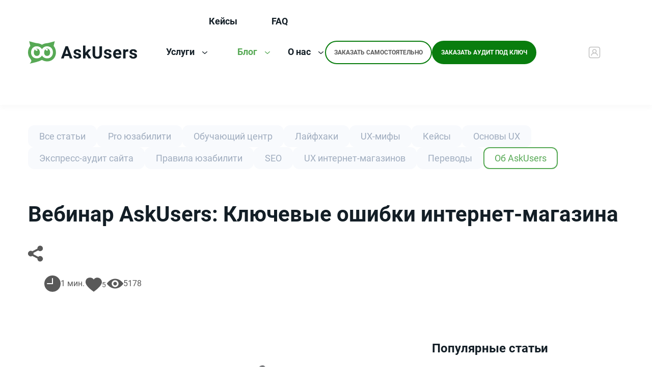

--- FILE ---
content_type: text/html; charset=UTF-8
request_url: https://askusers.ru/blog/ob-askusers/vebinar-askusers-klyuchevye-oshibki-internet-magazina/
body_size: 13378
content:
<!DOCTYPE html>
<html class="page" lang="ru">

<head>
    <title>Ключевые ошибки интернет-магазина | Запись вебинара AskUsers</title>

    <meta http-equiv="Content-Type" content="text/html; charset=UTF-8">
<meta name="description" content="Смотрите запись вебинара AskUsers на тему «Ключевые ошибки интернет-магазина». Еще больше полезных материалов на нашем сайте.">
<script data-skip-moving="true">(function(w, d, n) {var cl = "bx-core";var ht = d.documentElement;var htc = ht ? ht.className : undefined;if (htc === undefined || htc.indexOf(cl) !== -1){return;}var ua = n.userAgent;if (/(iPad;)|(iPhone;)/i.test(ua)){cl += " bx-ios";}else if (/Windows/i.test(ua)){cl += ' bx-win';}else if (/Macintosh/i.test(ua)){cl += " bx-mac";}else if (/Linux/i.test(ua) && !/Android/i.test(ua)){cl += " bx-linux";}else if (/Android/i.test(ua)){cl += " bx-android";}cl += (/(ipad|iphone|android|mobile|touch)/i.test(ua) ? " bx-touch" : " bx-no-touch");cl += w.devicePixelRatio && w.devicePixelRatio >= 2? " bx-retina": " bx-no-retina";if (/AppleWebKit/.test(ua)){cl += " bx-chrome";}else if (/Opera/.test(ua)){cl += " bx-opera";}else if (/Firefox/.test(ua)){cl += " bx-firefox";}ht.className = htc ? htc + " " + cl : cl;})(window, document, navigator);</script>


<link href="/bitrix/cache/css/s1/askusers.ru_2023/page_287b65c65b27cf770a16ab654d80f09d/page_287b65c65b27cf770a16ab654d80f09d_v1.css?1759389327394" type="text/css"  rel="stylesheet" >
<link href="/bitrix/cache/css/s1/askusers.ru_2023/template_9fbec15bb30ad4bcad151c18cdd92ccc/template_9fbec15bb30ad4bcad151c18cdd92ccc_v1.css?1759485949437142" type="text/css"  data-template-style="true" rel="stylesheet" >







    <script type="module" src="/local/templates/askusers.ru_2023/js/main.js?174893859019436"></script>
    <meta name="geo.placename" content="Полковая улица, 3 строение 3, Москва, Россия, 127018"/>
    <meta name="geo.position" content="55.7990270;37.6078830"/>
    <meta name="geo.region" content="RU-город Москва"/>
    <meta name="ICBM" content="55.7990270, 37.6078830"/>
    <meta property="og:type" content="website"/>

    <meta property="og:title" content="Вебинар AskUsers: Ключевые ошибки интернет-магазина"/>
    <meta property="og:description" content=""/>
    <meta property="og:image" content="https://askusers.ru/upload/iblock/66a/24montazhnaya-oblast-9.png"/>
    <meta property="og:image:width" content="150"/>
    <meta property="og:image:height" content="150"/>
    <meta property="og:url" content="https://askusers.ru/blog/ob-askusers/vebinar-askusers-klyuchevye-oshibki-internet-magazina/"/>
    <meta property="fb:app_id" content="510304032428096"/>

    <meta http-equiv="Content-Type" content="text/html; charset=utf-8">
    <meta http-equiv="X-UA-Compatible" content="IE=edge">
    <meta name="viewport" content="width=device-width, initial-scale=1, viewport-fit=cover">

    <link rel="shortcut icon" href="/local/templates/askusers.ru_2023/favicon/favicon.ico" type="image/x-icon">
    <link rel="icon" href="/local/templates/askusers.ru_2023/favicon/favicon.ico" type="image/x-icon">
    <link rel="apple-touch-icon" sizes="180x180" href="/local/templates/askusers.ru_2023/favicon/apple-touch-icon.png">
    <link rel="icon" type="image/png" sizes="32x32" href="/local/templates/askusers.ru_2023/favicon/favicon-32x32.png">
    <link rel="icon" type="image/png" sizes="16x16" href="/local/templates/askusers.ru_2023/favicon/favicon-16x16.png">
        <link rel="mask-icon" href="/local/templates/askusers.ru_2023/favicon/safari-pinned-tab.svg" color="#017c90">
    <meta name="msapplication-TileColor" content="#ffffff">
    <meta name="msapplication-config" content="/local/templates/askusers.ru_2023/favicon/browserconfig.xml">
    <meta name="theme-color" content="#ffffff">

    <script type="text/javascript" data-skip-moving=true>
    //В режиме блокировки содержимого код, следующий за счетчиком может падать из-за того, что счетчики не были проинициализированы
    // https://support.mozilla.org/ru/kb/blokirovka-soderzhimogo-ranee-zashita-ot-otslezhiv?redirectlocale=en-US&redirectslug=tracking-protection
    // proxy
    window.asksUsersMetrika = {
        yandexCounter: {
            reachGoal: function () {
                if ('console' in window) {
                    console.log('Счетчик яндекс метрики не загружен');
                }
            }
        },
        dataLayer: {
            push: function() {
                if (typeof window.dataLayer === 'object') {
                    window.dataLayer.push.apply(window.dataLayer, arguments);
                }
            },
            send2GA: function (eventCategory, eventAction) {
                var event = {
                    event: 'send2GA',
                    eventCategory: eventCategory,
                    eventAction: eventAction
                };
                this.push(event);
            }
        }
    };
</script>
<!-- Google Tag Manager -->
<!-- End Google Tag Manager -->

<!-- Yandex.Metrika counter -->
<script type="text/javascript" data-skip-moving=true>
    (function (m, e, t, r, i, k, a) {
	    m[i] = m[i] || function () {
		    (m[i].a = m[i].a || []).push(arguments);
	    };
	    m[i].l = 1 * new Date();
	    k = e.createElement(t),
	    a = e.getElementsByTagName(t)[0],
	    k.async = 1,
	    k.src = r,
	    a.parentNode.insertBefore(k, a),
	    k.onload = function() {
		    window.asksUsersMetrika.yandexCounter = window.yaCounter26661396;
	    };
    })(window, document, "script", "https://mc.yandex.ru/metrika/tag.js", "ym");
    ym(26661396, "init", {
	    clickmap: true,
	    trackLinks: true,
	    accurateTrackBounce: true,
	    webvisor: true,
	    ecommerce: "dataLayer"
    });
</script>
<!-- VK Code -->
<!-- End VK Code -->
<!-- Top.Mail.Ru counter -->
<!-- /Top.Mail.Ru counter --></head>

<body>
<!-- Google Tag Manager (noscript) -->
<noscript><iframe src="https://www.googletagmanager.com/ns.html?id=GTM-NF768Z5"
               height="0" width="0" style="display:none;visibility:hidden"></iframe></noscript>
<!-- End Google Tag Manager (noscript) -->
<!-- VK Code -->
<noscript><img src="https://vk.com/rtrg?p=VK-RTRG-469354-hZaZQ" style="position:fixed; left:-999px;" alt=""/></noscript>
<!-- End VK Code -->
<!-- Top.Mail.Ru counter -->
<noscript><div><img src="https://top-fwz1.mail.ru/counter?id=3312504;js=na" style="position:absolute;left:-9999px;" alt="Top.Mail.Ru" /></div></noscript>
<!-- /Top.Mail.Ru counter -->
<div class="page__inner">
    <header class="page-header page-header-- page__header ">
        <div class="page-container page-header__inner ">
            <div class="page-header__logo">
                <div class="logo">
                    
  <a href="/"><img src="/local/templates/askusers.ru_2023/images/blocks/logo/logo.svg" width="214" height="44" alt="AskUsers" /></a>
                </div>
            </div>
            <div class="page-header__menu page__nav">
                <nav class="main-menu">
  <ul class="main-menu__list main-menu__list--lvl1">
                                    <li class="main-menu__item main-menu__item--lvl1 main-menu__item--parent main-menu__item--full-width">
                                            <a href="/uslugi/" class="main-menu__link main-menu__link--lvl1 main-menu__link--parent">
                                                        Услуги                            <svg class="icon main-menu__arrow">
                                <use href="#chevron-down"></use>
                            </svg>
                        </a>
                                              <button class="main-menu__dropdown main-menu__dropdown--lvl1">
                  <svg class="icon">
                      <use href="#chevron-down"></use>
                  </svg>
              </button>
              <div class="main-menu__submenu main-menu__submenu--lvl1 main-menu__submenu--full-width">
                <ul class="main-menu__list main-menu__list--lvl2">
                                                        <li class="main-menu__item main-menu__item--lvl2">
                                            <a href="/uslugi/audit-mobilnoj-versii-sajta/" class="main-menu__link main-menu__link--lvl2">
                                                            <svg class="icon icon--xs main-menu__icon">
                                    <use href="#menu-smartphone"></use>
                                </svg>
                                                        <span>Проверка мобильной версии сайта</span>
                        </a>
                    
                </li>
                                                                    <li class="main-menu__item main-menu__item--lvl2">
                                            <a href="/uslugi/analiz-interfejsa-saita/" class="main-menu__link main-menu__link--lvl2">
                                                            <svg class="icon icon--xs main-menu__icon">
                                    <use href="#menu-search"></use>
                                </svg>
                                                        <span>Анализ пользовательского интерфейса (UI)</span>
                        </a>
                    
                </li>
                                                                    <li class="main-menu__item main-menu__item--lvl2">
                                            <a href="/uslugi/audit-sajtov-konkurentov/" class="main-menu__link main-menu__link--lvl2">
                                                            <svg class="icon icon--xs main-menu__icon">
                                    <use href="#menu-internet"></use>
                                </svg>
                                                        <span>Анализ конкурентной среды</span>
                        </a>
                    
                </li>
                                                                    <li class="main-menu__item main-menu__item--lvl2">
                                            <a href="/uslugi/audit-kommercheskikh-faktorov/" class="main-menu__link main-menu__link--lvl2">
                                                            <svg class="icon icon--xs main-menu__icon">
                                    <use href="#menu-clipboard"></use>
                                </svg>
                                                        <span>Анализ коммерческих факторов</span>
                        </a>
                    
                </li>
                                                                    <li class="main-menu__item main-menu__item--lvl2">
                                            <a href="/uslugi/usability-audit-internet-magazina/" class="main-menu__link main-menu__link--lvl2">
                                                            <svg class="icon icon--xs main-menu__icon">
                                    <use href="#menu-cart"></use>
                                </svg>
                                                        <span>Юзабилити-аудит интернет-магазина</span>
                        </a>
                    
                </li>
                                                                    <li class="main-menu__item main-menu__item--lvl2">
                                            <a href="/uslugi/audit-sayta-uslug/" class="main-menu__link main-menu__link--lvl2">
                                                            <svg class="icon icon--xs main-menu__icon">
                                    <use href="#menu-burger"></use>
                                </svg>
                                                        <span>Аудит сайта услуг</span>
                        </a>
                    
                </li>
                                                                    <li class="main-menu__item main-menu__item--lvl2">
                                            <a href="/uslugi/audit-informatsionnogo-sayta/" class="main-menu__link main-menu__link--lvl2">
                                                            <svg class="icon icon--xs main-menu__icon">
                                    <use href="#menu-design"></use>
                                </svg>
                                                        <span>Аудит информационного сайта</span>
                        </a>
                    
                </li>
                                                                    <li class="main-menu__item main-menu__item--lvl2">
                                            <a href="/uslugi/podgotovka-cjm/" class="main-menu__link main-menu__link--lvl2">
                                                            <svg class="icon icon--xs main-menu__icon">
                                    <use href="#menu-authorize-key"></use>
                                </svg>
                                                        <span>Создание CJM</span>
                        </a>
                    
                </li>
                                                                    <li class="main-menu__item main-menu__item--lvl2">
                                            <a href="/uslugi/provedenie-oprosov/" class="main-menu__link main-menu__link--lvl2">
                                                            <svg class="icon icon--xs main-menu__icon">
                                    <use href="#menu-window"></use>
                                </svg>
                                                        <span>Проведение опросов онлайн</span>
                        </a>
                    
                </li>
                                                                    <li class="main-menu__item main-menu__item--lvl2">
                                            <a href="/uslugi/audit-kartochki-tovara/" class="main-menu__link main-menu__link--lvl2">
                                                            <svg class="icon icon--xs main-menu__icon">
                                    <use href="#menu-search-window"></use>
                                </svg>
                                                        <span>Анализ карточки товара</span>
                        </a>
                    
                </li>
                                                                    <li class="main-menu__item main-menu__item--lvl2">
                                            <a href="/uslugi/marketingovyj-audit/" class="main-menu__link main-menu__link--lvl2">
                                                            <svg class="icon icon--xs main-menu__icon">
                                    <use href="#menu-search-page"></use>
                                </svg>
                                                        <span>Маркетинговый аудит</span>
                        </a>
                    
                </li>
                                                                    <li class="main-menu__item main-menu__item--lvl2">
                                            <a href="/uslugi/audit-konversii-sajta/" class="main-menu__link main-menu__link--lvl2">
                                                            <svg class="icon icon--xs main-menu__icon">
                                    <use href="#menu-filter"></use>
                                </svg>
                                                        <span>Анализ конверсии</span>
                        </a>
                    
                </li>
                                                                    <li class="main-menu__item main-menu__item--lvl2">
                                            <a href="/uslugi/audit-magazina-na-marketpleyse/" class="main-menu__link main-menu__link--lvl2">
                                                            <svg class="icon icon--xs main-menu__icon">
                                    <use href="#menu-cash-register"></use>
                                </svg>
                                                        <span>Аудит магазина на маркетплейсе</span>
                        </a>
                    
                </li>
                                                                    <li class="main-menu__item main-menu__item--lvl2">
                                            <a href="/uslugi/audit-telegram-kanala-po-chek-listu-ilyana-levinoy/" class="main-menu__link main-menu__link--lvl2">
                                                            <svg class="icon icon--xs main-menu__icon">
                                    <use href="#menu-cursor"></use>
                                </svg>
                                                        <span>Аудит телеграм-канала</span>
                        </a>
                    
                </li>
                                </ul></div></li>                                    <li class="main-menu__item main-menu__item--lvl1">
                                            <a href="/blog/keysi/" class="main-menu__link main-menu__link--lvl1">
                                                        <span>Кейсы</span>
                        </a>
                    
                </li>
                                                                    <li class="main-menu__item main-menu__item--lvl1 main-menu__item--parent main-menu__item--selected">
                                                                        <a href="/blog/" class="main-menu__link main-menu__link--lvl1 main-menu__link--parent main-menu__link--selected">
                                                                Блог                                <svg class="icon main-menu__arrow">
                                    <use href="#chevron-down"></use>
                                </svg>
                            </a>
                                                                      <button class="main-menu__dropdown main-menu__dropdown--lvl1">
                  <svg class="icon">
                      <use href="#chevron-down"></use>
                  </svg>
              </button>
              <div class="main-menu__submenu main-menu__submenu--lvl1">
                <ul class="main-menu__list main-menu__list--lvl2">
                                                        <li class="main-menu__item main-menu__item--lvl2 main-menu__item--selected">
                                                                        <a href="/blog/" class="main-menu__link main-menu__link--lvl2 main-menu__link--selected">
                                                                    <svg class="icon icon--xs main-menu__icon">
                                        <use href="#menu-newsletter"></use>
                                    </svg>
                                                                <span>Все статьи</span>
                            </a>
                                                            </li>
                                                                    <li class="main-menu__item main-menu__item--lvl2">
                                            <a href="/blog/ux-kniga/" class="main-menu__link main-menu__link--lvl2">
                                                            <svg class="icon icon--xs main-menu__icon">
                                    <use href="#menu-ux-design"></use>
                                </svg>
                                                        <span>Pro юзабилити</span>
                        </a>
                    
                </li>
                                                                    <li class="main-menu__item main-menu__item--lvl2">
                                            <a href="/blog/obuchenie/" class="main-menu__link main-menu__link--lvl2">
                                                            <svg class="icon icon--xs main-menu__icon">
                                    <use href="#menu-graduation-hat"></use>
                                </svg>
                                                        <span>Обучающий центр</span>
                        </a>
                    
                </li>
                                                                    <li class="main-menu__item main-menu__item--lvl2">
                                            <a href="/blog/layfhaki/" class="main-menu__link main-menu__link--lvl2">
                                                            <svg class="icon icon--xs main-menu__icon">
                                    <use href="#menu-like"></use>
                                </svg>
                                                        <span>Лайфхаки</span>
                        </a>
                    
                </li>
                                                                    <li class="main-menu__item main-menu__item--lvl2">
                                            <a href="/blog/ux-mify/" class="main-menu__link main-menu__link--lvl2">
                                                            <svg class="icon icon--xs main-menu__icon">
                                    <use href="#menu-information"></use>
                                </svg>
                                                        <span>UX-мифы</span>
                        </a>
                    
                </li>
                                                                    <li class="main-menu__item main-menu__item--lvl2">
                                            <a href="/blog/keysi/" class="main-menu__link main-menu__link--lvl2">
                                                            <svg class="icon icon--xs main-menu__icon">
                                    <use href="#menu-archive"></use>
                                </svg>
                                                        <span>Кейсы</span>
                        </a>
                    
                </li>
                                                                    <li class="main-menu__item main-menu__item--lvl2">
                                            <a href="/blog/osnovy-ux/" class="main-menu__link main-menu__link--lvl2">
                                                            <svg class="icon icon--xs main-menu__icon">
                                    <use href="#menu-ux"></use>
                                </svg>
                                                        <span>Основы UX</span>
                        </a>
                    
                </li>
                                                                    <li class="main-menu__item main-menu__item--lvl2">
                                            <a href="/blog/express-osmotr/" class="main-menu__link main-menu__link--lvl2">
                                                            <svg class="icon icon--xs main-menu__icon">
                                    <use href="#menu-data-analysis"></use>
                                </svg>
                                                        <span>Экспресс-аудит сайта</span>
                        </a>
                    
                </li>
                                                                    <li class="main-menu__item main-menu__item--lvl2">
                                            <a href="/blog/pravila/" class="main-menu__link main-menu__link--lvl2">
                                                            <svg class="icon icon--xs main-menu__icon">
                                    <use href="#menu-usability"></use>
                                </svg>
                                                        <span>Правила юзабилити</span>
                        </a>
                    
                </li>
                                                                    <li class="main-menu__item main-menu__item--lvl2">
                                            <a href="/blog/seo/" class="main-menu__link main-menu__link--lvl2">
                                                            <svg class="icon icon--xs main-menu__icon">
                                    <use href="#menu-seo"></use>
                                </svg>
                                                        <span>SEO</span>
                        </a>
                    
                </li>
                                                                    <li class="main-menu__item main-menu__item--lvl2">
                                            <a href="/blog/ux-internet-magazin/" class="main-menu__link main-menu__link--lvl2">
                                                            <svg class="icon icon--xs main-menu__icon">
                                    <use href="#menu-information"></use>
                                </svg>
                                                        <span>UX интернет-магазинов</span>
                        </a>
                    
                </li>
                                                                    <li class="main-menu__item main-menu__item--lvl2">
                                            <a href="/blog/pervody/" class="main-menu__link main-menu__link--lvl2">
                                                            <svg class="icon icon--xs main-menu__icon">
                                    <use href="#menu-language"></use>
                                </svg>
                                                        <span>Переводы</span>
                        </a>
                    
                </li>
                                                                    <li class="main-menu__item main-menu__item--lvl2 main-menu__item--selected">
                                                                        <a href="/blog/ob-askusers/" class="main-menu__link main-menu__link--lvl2 main-menu__link--selected">
                                                                    <svg class="icon icon--xs main-menu__icon">
                                        <use href="#menu-information"></use>
                                    </svg>
                                                                <span>Об AskUsers</span>
                            </a>
                                                            </li>
                                </ul></div></li>                                    <li class="main-menu__item main-menu__item--lvl1">
                                            <a href="/faq/" class="main-menu__link main-menu__link--lvl1">
                                                        <span>FAQ</span>
                        </a>
                    
                </li>
                                                                    <li class="main-menu__item main-menu__item--lvl1 main-menu__item--parent">
                                            <a href="/o-nas/" class="main-menu__link main-menu__link--lvl1 main-menu__link--parent">
                                                        О нас                            <svg class="icon main-menu__arrow">
                                <use href="#chevron-down"></use>
                            </svg>
                        </a>
                                              <button class="main-menu__dropdown main-menu__dropdown--lvl1">
                  <svg class="icon">
                      <use href="#chevron-down"></use>
                  </svg>
              </button>
              <div class="main-menu__submenu main-menu__submenu--lvl1">
                <ul class="main-menu__list main-menu__list--lvl2">
                                                        <li class="main-menu__item main-menu__item--lvl2">
                                            <span data-href="/partners/" class="main-menu__link main-menu__link--lvl2">
                                                            <svg class="icon icon--xs main-menu__icon">
                                    <use href="#menu-collaboration"></use>
                                </svg>
                                                        <span>Сотрудничество с агентствами</span>
                        </span>
                    
                </li>
                                                                    <li class="main-menu__item main-menu__item--lvl2">
                                            <a href="/referal/" class="main-menu__link main-menu__link--lvl2">
                                                            <svg class="icon icon--xs main-menu__icon">
                                    <use href="#menu-add-user"></use>
                                </svg>
                                                        <span>Реферальная программа</span>
                        </a>
                    
                </li>
                                                                    <li class="main-menu__item main-menu__item--lvl2">
                                            <span data-href="/assessor.php" class="main-menu__link main-menu__link--lvl2">
                                                            <svg class="icon icon--xs main-menu__icon">
                                    <use href="#menu-code"></use>
                                </svg>
                                                        <span>Работа тестировщиком</span>
                        </span>
                    
                </li>
                                                                    <li class="main-menu__item main-menu__item--lvl2">
                                            <a href="/reviews/" class="main-menu__link main-menu__link--lvl2">
                                                            <svg class="icon icon--xs main-menu__icon">
                                    <use href="#menu-clipboard"></use>
                                </svg>
                                                        <span>Отзывы</span>
                        </a>
                    
                </li>
                                                                    <li class="main-menu__item main-menu__item--lvl2">
                                            <a href="/o-nas/" class="main-menu__link main-menu__link--lvl2">
                                                            <svg class="icon icon--xs main-menu__icon">
                                    <use href="#menu-collaboration"></use>
                                </svg>
                                                        <span>О сервисе</span>
                        </a>
                    
                </li>
                                                                    <li class="main-menu__item main-menu__item--lvl2">
                                            <a href="/contacts/" class="main-menu__link main-menu__link--lvl2">
                                                            <svg class="icon icon--xs main-menu__icon">
                                    <use href="#menu-email"></use>
                                </svg>
                                                        <span>Контакты</span>
                        </a>
                    
                </li>
                                
          </ul></div></li>      </ul>
</nav>                                  <div class="page-header__buttons">
                    <button class="button button--contour button--wide-mobile askusers-register-link" data-site-template="askusers.ru_2023" onclick="asksUsersMetrika.yandexCounter.reachGoal('registr-client');">Заказать самостоятельно</button>
                                          <a href="/#onboardingContainer" class="button button--primary button--wide-mobile on-boarding-anchor" onclick="asksUsersMetrika.yandexCounter.reachGoal('onbording-start2');" target="_blank">Заказать аудит под ключ</a>
                                      </div>
                            </div>
                            <div class="page-header__auth">
                    <button class="button button--only-icon askusers-auth-link" data-site-template="askusers.ru_2023">
                                            <svg class="icon icon--md">
                            <use href="#user-box"></use>
                        </svg>
                    </button>
                </div>
                        <div class="page-header__burger">
                <button class="burger header-burger" data-burger=".page__nav">
                    <span></span>
                </button>
            </div>
        </div>
            </header>
    <main class="page__content page-content">
        <section class="wide-block wide-block--before-content">
    <div class="page-container">
        
<div class="splide carousel container container--lg" data-splide="{&quot;drag&quot;: &quot;free&quot;, &quot;autoWidth&quot;: true, &quot;pagination&quot;: false, &quot;gap&quot;: &quot;var(--offset--xxs)&quot;, &quot;breakpoints&quot;: { &quot;768&quot;: { &quot;destroy&quot;: true } } }">
    <div class="splide__track">
        <div class="flex flex--wrap flex--md-gap-sm splide__list">
                        <div class="flex__item splide__slide">
                                    <a class="tag" href="/blog/">
                        Все статьи                    </a>
                            </div>
                        <div class="flex__item splide__slide">
                                    <a class="tag" href="/blog/ux-kniga/">
                        Pro юзабилити                    </a>
                            </div>
                        <div class="flex__item splide__slide">
                                    <a class="tag" href="/blog/obuchenie/">
                        Обучающий центр                    </a>
                            </div>
                        <div class="flex__item splide__slide">
                                    <a class="tag" href="/blog/layfhaki/">
                        Лайфхаки                    </a>
                            </div>
                        <div class="flex__item splide__slide">
                                    <a class="tag" href="/blog/ux-mify/">
                        UX-мифы                    </a>
                            </div>
                        <div class="flex__item splide__slide">
                                    <a class="tag" href="/blog/keysi/">
                        Кейсы                    </a>
                            </div>
                        <div class="flex__item splide__slide">
                                    <a class="tag" href="/blog/osnovy-ux/">
                        Основы UX                    </a>
                            </div>
                        <div class="flex__item splide__slide">
                                    <a class="tag" href="/blog/express-osmotr/">
                        Экспресс-аудит сайта                    </a>
                            </div>
                        <div class="flex__item splide__slide">
                                    <a class="tag" href="/blog/pravila/">
                        Правила юзабилити                    </a>
                            </div>
                        <div class="flex__item splide__slide">
                                    <a class="tag" href="/blog/seo/">
                        SEO                    </a>
                            </div>
                        <div class="flex__item splide__slide">
                                    <a class="tag" href="/blog/ux-internet-magazin/">
                        UX интернет-магазинов                    </a>
                            </div>
                        <div class="flex__item splide__slide">
                                    <a class="tag" href="/blog/pervody/">
                        Переводы                    </a>
                            </div>
                        <div class="flex__item splide__slide">
                                                            <a class="tag tag--selected" href="/blog/ob-askusers/">
                            Об AskUsers                        </a>
                                                </div>
                    </div>
    </div>
</div>    </div>
</section><div class="page-container">
    <h1>Вебинар AskUsers: Ключевые ошибки интернет-магазина</h1>
<div class="flex flex-wrap">
    <div class="ya-share2" data-curtain data-shape="round" data-limit="0" data-more-button-type="short" data-services="vkontakte,odnoklassniki,telegram"></div>
            <div class="text-icon -c-text">
            <svg class="icon icon--lg">
                <use href="#clock-fill"></use>
            </svg>
            <div class="text-icon__text">1 мин.</div>
        </div>
            <button class="button button--contour-yellow button--has-icon button--text -c-text -fs-normal like-trigger" data-id="227438">
        <svg class="icon icon--lg">
            <use href="#heart"></use>
        </svg>
        <span class="like-count">5</span></button>
    <div class="text-icon -c-text">
        <svg class="icon icon--lg">
            <use href="#eye"></use>
        </svg>
        <div class="text-icon__text">5178</div>
    </div>
</div>
    <div class="grid grid--xl-3">
        <div class="grid__item grid__item--xl-2">
            
    <figure class="illustration">
        <div class="illustration__image">
            <img src="/upload/iblock/66a/24montazhnaya-oblast-9.png">
        </div>
    </figure>
            <div class="container container--lg">
            <div class="grid grid--md-2">
                <div class="grid__item">
                    <div class="author">
                        <div class="author__image">
                            <img src="/upload/resize_cache/iblock/086/130_130_2/40406024_1368119116624266_4287662132155121664_n.jpg" alt="Лилит Айвазян">
                        </div>
                        <div class="author__info">
                            <div class="author__title">Лилит Айвазян</div>
                            <div class="author__description">Старший UX-специалист AskUsers</div>
                            <div class="author__date">13 мая 2020 • 1 мин.</div>
                        </div>
                    </div>
                </div>
                <div class="grid__item grid__item--md-aself-center grid__item--md-jself-end "><a href="#" class="mail-blog-item button button--contour button--wide-mobile">Читать позже</a></div>
            </div>
        </div>
        
                    <div class="blog-detail">
            <p>
	 За 11&nbsp;лет работы нашего сервиса, мы протестировали огромное количество сайтов. У нас есть опыт и знания, с которыми мы готовы поделиться с вами.&nbsp;
</p>
<p>
</p>
<p>
	 Наш UX-специалист подготовила презентацию, где на примерах разобрала ключевые ошибки интернет-магазина.
</p>
<p>
	 Вебинар прошел 29 апреля и видеозапись доступнна к просмотру.
</p>
<p>
	 После просмотра вебинара, вы поймёте, как увеличить конверсию вашего интернет-магазина на 300% и масштабировать результат. Мы рассмотрим основные ошибки, которые допускают даже очень крупные проекты и укажем системный подход позволяющий исправить их.
</p>
<ul class="ul-marker">
	<li>Как должен выглядеть главный экран на основе трех правил юзабилити? (1:58)</li>
	<li>Диаграмма Гутенберга. (7:49)</li>
	<li>Где идеальное место размещения фильтров и поиска? (9:43)</li>
	<li>Листинг товаров. Плохие и хорошие примеры. (10:53)</li>
	<li>Рекомендации к фильтрам товаров интернет-магазина для увеличения конверсии. (14:28)</li>
	<li>Какие требованиям должна отвечать карточка товара? (15:04)</li>
</ul>
<p>
	 И многие другие вопросы!
</p>
<p>
 <span ame="" width="560" height="315" src="https://www.youtube.com/embed/eW2lGN4k4M4" frameborder="0" allow="accelerometer; autoplay; encrypted-media; gyroscope; picture-in-picture" allowfullscreen=""> </span>
</p>        </div>
    
            <div class="container container--lg">
            <h2>Услуги, которые будут вам интересны</h2>
            <div class="splide carousel"
                 data-splide="{&quot;breakpoints&quot;: { &quot;768&quot;: { &quot;destroy&quot;: true } } }">
                <div class="splide__track">
                    <div class="grid grid--xs-1 grid--sm-1 grid--md-2 splide__list">
                                                    <div class="grid__item splide__slide">
                                <a class="tile-service" href="/uslugi/usability-audit-internet-magazina/">
                                    <div class="tile-service__icon">
                                                                                    <img src="/upload/iblock/5d0/a7nidcey7ncf74wonnsxpdibmav6y6he/icon_shop.svg" alt="Юзабилити-аудит интернет-магазина">
                                                                            </div>
                                    <div class="tile-service__info">
                                        <div class="tile-service__title">Юзабилити-аудит интернет-магазина</div>
                                        <div class="tile-service__description">Устранение ошибок затрудняющих поиск и покупку товаров на сайте</div>
                                    </div>
                                </a>
                            </div>
                                                    <div class="grid__item splide__slide">
                                <a class="tile-service" href="/uslugi/audit-kartochki-tovara/">
                                    <div class="tile-service__icon">
                                                                                    <img src="/upload/iblock/c98/248jcwloyjem1gcf9416mxwp0c4a00v5/Analiz-kartochki-tovara-prevyu.svg" alt="Анализ карточки товара">
                                                                            </div>
                                    <div class="tile-service__info">
                                        <div class="tile-service__title">Анализ карточки товара</div>
                                        <div class="tile-service__description">Анализ и поиск точек роста повышения конверсионности карточки товара</div>
                                    </div>
                                </a>
                            </div>
                                            </div>
                </div>
            </div>
        </div>
    
    <div class="container container--lg">
        <div class="h4">Понравилась статья? Жмите лайк или подписывайтесь на рассылку.</div>
        <p>А также поделитесь статьей с друзьями в соцсетях.</p>
        <div class="container container--sm flex">
            <button class="button button--text button--reverse button--has-icon"><a href="#" data-external-link="https://t.me/askusers_ux">Подписаться</a>
                <svg class="icon icon--lg">
                    <use href="#email-fill"></use>
                </svg>
            </button>
            <button class="button button--text button--reverse button--has-icon like-trigger" data-id="227438"><span class="like-count">5</span>
                <svg class="icon icon--lg">
                    <use href="#heart"></use>
                </svg>
            </button>
        </div>
                <div class="author">
            <div class="author__image">
                <img src="/upload/resize_cache/iblock/086/130_130_2/40406024_1368119116624266_4287662132155121664_n.jpg" alt="Лилит Айвазян">
            </div>
            <div class="author__info">
                <div class="author__title">Лилит Айвазян</div>
                <div class="author__description">старший UX-специалист </div>
            </div>
        </div>
            </div>

<script type="application/ld+json">
    {
        "@context": "https://schema.org",
        "@type": "Article",
        "headline": "Вебинар AskUsers: Ключевые ошибки интернет-магазина",
        "description": "Смотрите запись вебинара AskUsers на тему «Ключевые ошибки интернет-магазина». Еще больше полезных материалов на нашем сайте.",
        "image": {
            "type": "ImageObject",
            "url": "/upload/iblock/66a/24montazhnaya-oblast-9.png"
        },
        "datePublished": "2020-05-13T08:03:00+03:00",
        "dateModified": "2025-06-03T15:33:59+03:00",
        "author": {
            "@type": "Person",
            "name": "Лилит Айвазян"
        },
        "publisher": {
            "@type": "Organization",
            "name": "AskUsers",
            "logo": "https://dev.askusers.ru/local/templates/askusers.ru_2023/images/blocks/logo/logo.svg"
        }
    }
</script>

        </div>
        <div class="grid__item grid__item--xl-1">
                        <div class="container container--xxl">
                                <div class="h3">Популярные статьи</div>
<div class="grid grid--xs-1 grid--sm-2 grid--md-2 grid--lg-3 grid--xl-1" id="blog-list-items-popular">
            <div class="grid__item" id="bx_3218110189_206172">
            <div class="article-item article-item--border">
                <div class="article-item__image">
                    <a href="/blog/ob-askusers/kak-otsenit-yuzabiliti-sayta-samostoyatelno/">
                        <img src="/upload/iblock/c93/idngmi4kgfwee4498c14eltzzd0v3hkg/Pod-klyuch.png" alt=""/>
                    </a>
                </div>
                <div class="article-item__info">
                    <div class="article-item__category">Об AskUsers</div>
                    <a class="article-item__title" href="/blog/ob-askusers/kak-otsenit-yuzabiliti-sayta-samostoyatelno/">Как заказать юзабилити-исследование «ПОД КЛЮЧ»</a>
                </div>
                <div class="article-item__footer">2024-12-04 • 3 мин. читать</div>
            </div>
        </div>
                <div class="grid__item" id="bx_3218110189_11074">
            <div class="article-item article-item--border">
                <div class="article-item__image">
                    <a href="/blog/ob-askusers/skhema-raboty/">
                        <img src="/upload/iblock/9e0/32montazhnaya-oblast-5.png" alt=""/>
                    </a>
                </div>
                <div class="article-item__info">
                    <div class="article-item__category">Об AskUsers</div>
                    <a class="article-item__title" href="/blog/ob-askusers/skhema-raboty/">Схема работы AskUsers</a>
                </div>
                <div class="article-item__footer">2024-02-20 • 2 мин. читать</div>
            </div>
        </div>
                <div class="grid__item" id="bx_3218110189_249630">
            <div class="article-item article-item--border">
                <div class="article-item__image">
                    <a href="/blog/ob-askusers/teper-my-v-telegram/">
                        <img src="/upload/iblock/230/novyy-proekt-_3_.png" alt=""/>
                    </a>
                </div>
                <div class="article-item__info">
                    <div class="article-item__category">Об AskUsers</div>
                    <a class="article-item__title" href="/blog/ob-askusers/teper-my-v-telegram/">Телеграм-канал AskUsers — Pro юзабилити</a>
                </div>
                <div class="article-item__footer">2020-12-10 • 2 мин читать</div>
            </div>
        </div>
        </div>
            </div>
        </div>
    </div>

    <div class="blog-page__comments" style="width: 50%">
                <div class="blog-page__comments-item">
            <div id="vk_comments"></div>
                                            </div>
    </div>
</div>
    </main>
    <footer class="page-footer">
        <div class="page-footer__inner page-container">
            <div class="page-footer__logo">
                <div class="logo">
                    
  <a href="/"><img src="/local/templates/askusers.ru_2023/images/blocks/logo/logo-footer.svg" width="214" height="44" alt="AskUsers" /></a>
                </div>
            </div>
            <div class="page-footer__menu">
                <nav class="footer-menu">
  <ul class="footer-menu__list footer-menu__list--lvl1">
                                    <li class="footer-menu__item footer-menu__item--lvl1">
                  <a href="/uslugi/" class="footer-menu__link footer-menu__link--lvl1">
                    Услуги                  </a>
                </li>
                                                                    <li class="footer-menu__item footer-menu__item--lvl1">
                  <a href="#" class="footer-menu__link footer-menu__link--lvl1">
                    Помощь                  </a>
                </li>
                                                                    <li class="footer-menu__item footer-menu__item--lvl1 footer-menu__item--selected">
                                            <a href="/blog/" class="footer-menu__link footer-menu__link--lvl1 footer-menu__link--selected">
                          Статьи                        </a>
                                    </li>
                                                                    <li class="footer-menu__item footer-menu__item--lvl1">
                  <a href="/contacts/" class="footer-menu__link footer-menu__link--lvl1">
                    О нас                  </a>
                </li>
                                                                    <li class="footer-menu__item footer-menu__item--lvl1">
                  <a href="/partners/" class="footer-menu__link footer-menu__link--lvl1">
                    Партнёрам                  </a>
                </li>
                                
      </ul>
</nav>            </div>
            <div class="page-footer__social">
                <div class="social">
    <ul>
        <li>
            <span data-href="https://vk.com/askusers" target="_blank">
                <svg class="icon">
                    <use href="#vk"></use>
                </svg>
            </span>
        </li>
        <li>
            <span data-href="https://www.youtube.com/channel/UCbTSIKZcI7HuS_4sWvlReRA" target="_blank">
                <svg class="icon">
                    <use href="#yt"></use>
                </svg>
            </span>
        </li>
        <li>
            <span data-href="https://t.me/askusers_ux" target="_blank">
                <svg class="icon">
                    <use href="#tg"></use>
                </svg>
            </span>
        </li>
    </ul>
</div>            </div>
            <div class="page-footer__payment">
                <div class="social social--white">
    <ul>
        <li>
            <a href="#">
                <svg class="icon">
                    <use href="#cash"></use>
                </svg>
            </a>
        </li>
        <li>
            <a href="#">
                <svg class="icon">
                    <use href="#yoomoney"></use>
                </svg>
            </a>
        </li>
        <li>
            <a href="#">
                <svg class="icon">
                    <use href="#sber"></use>
                </svg>
            </a>
        </li>
        <li>
            <a href="#">
                <svg class="icon">
                    <use href="#alfa"></use>
                </svg>
            </a>
        </li>
    </ul>
</div>            </div>
            <div class="page-footer__link">
                <nav class="footer-menu">
  <ul class="footer-menu__list footer-menu__list--lvl1">
                                    <li class="footer-menu__item footer-menu__item--lvl1">
                  <a href="/policy/" class="footer-menu__link footer-menu__link--lvl1">
                    Политика конфиденциальности                  </a>
                </li>
                                                                    <li class="footer-menu__item footer-menu__item--lvl1">
                  <a href="/oferta/" class="footer-menu__link footer-menu__link--lvl1">
                    Публичная оферта                  </a>
                </li>
                                
      </ul>
</nav>            </div>
            <div class="page-footer__copy-c">
                
    © 2014–2026 AskUsers.ru — <a href="/">юзабилити аудит</a> вашего сайта для роста конверсии
            </div>
        </div>
    </footer>
                    
  <div class="floating-footer">
    <div class="floating-footer__inner page-container">
      <div class="flex flex--align-items-center flex--justify-content-center">
        <div class="flex__item -d-none -d-block-md">
          <div class="chevron-friction">
            <div class="chevron-friction__inner">
              <svg class="icon">
                <use href="#chevron-right"></use>
              </svg>
            </div>
          </div>
        </div>
        <div class="flex__item">
          <a href="#" data-external-link="https://t.me/askusers_ux/" target="_blank" class="button button--primary button--wide-mobile">
            <span>Подписаться на тг-канал pro юзабилити</span>
            <svg class="icon icon--md">
              <use href="#arrow-right"></use>
            </svg>
          </a>
        </div>
      </div>
    </div>
  </div>

</div>

<script>if(!window.BX)window.BX={};if(!window.BX.message)window.BX.message=function(mess){if(typeof mess==='object'){for(let i in mess) {BX.message[i]=mess[i];} return true;}};</script>
<script>(window.BX||top.BX).message({"JS_CORE_LOADING":"Загрузка...","JS_CORE_NO_DATA":"- Нет данных -","JS_CORE_WINDOW_CLOSE":"Закрыть","JS_CORE_WINDOW_EXPAND":"Развернуть","JS_CORE_WINDOW_NARROW":"Свернуть в окно","JS_CORE_WINDOW_SAVE":"Сохранить","JS_CORE_WINDOW_CANCEL":"Отменить","JS_CORE_WINDOW_CONTINUE":"Продолжить","JS_CORE_H":"ч","JS_CORE_M":"м","JS_CORE_S":"с","JSADM_AI_HIDE_EXTRA":"Скрыть лишние","JSADM_AI_ALL_NOTIF":"Показать все","JSADM_AUTH_REQ":"Требуется авторизация!","JS_CORE_WINDOW_AUTH":"Войти","JS_CORE_IMAGE_FULL":"Полный размер"});</script><script src="/bitrix/js/main/core/core.min.js?1759389148229643"></script><script>BX.Runtime.registerExtension({"name":"main.core","namespace":"BX","loaded":true});</script>
<script>BX.setJSList(["\/bitrix\/js\/main\/core\/core_ajax.js","\/bitrix\/js\/main\/core\/core_promise.js","\/bitrix\/js\/main\/polyfill\/promise\/js\/promise.js","\/bitrix\/js\/main\/loadext\/loadext.js","\/bitrix\/js\/main\/loadext\/extension.js","\/bitrix\/js\/main\/polyfill\/promise\/js\/promise.js","\/bitrix\/js\/main\/polyfill\/find\/js\/find.js","\/bitrix\/js\/main\/polyfill\/includes\/js\/includes.js","\/bitrix\/js\/main\/polyfill\/matches\/js\/matches.js","\/bitrix\/js\/ui\/polyfill\/closest\/js\/closest.js","\/bitrix\/js\/main\/polyfill\/fill\/main.polyfill.fill.js","\/bitrix\/js\/main\/polyfill\/find\/js\/find.js","\/bitrix\/js\/main\/polyfill\/matches\/js\/matches.js","\/bitrix\/js\/main\/polyfill\/core\/dist\/polyfill.bundle.js","\/bitrix\/js\/main\/core\/core.js","\/bitrix\/js\/main\/polyfill\/intersectionobserver\/js\/intersectionobserver.js","\/bitrix\/js\/main\/lazyload\/dist\/lazyload.bundle.js","\/bitrix\/js\/main\/polyfill\/core\/dist\/polyfill.bundle.js","\/bitrix\/js\/main\/parambag\/dist\/parambag.bundle.js"]);
</script>
<script>BX.Runtime.registerExtension({"name":"ui.dexie","namespace":"BX.DexieExport","loaded":true});</script>
<script>BX.Runtime.registerExtension({"name":"ls","namespace":"window","loaded":true});</script>
<script>BX.Runtime.registerExtension({"name":"fx","namespace":"window","loaded":true});</script>
<script>BX.Runtime.registerExtension({"name":"fc","namespace":"window","loaded":true});</script>
<script>BX.Runtime.registerExtension({"name":"projectJquery","namespace":"window","loaded":true});</script>
<script>BX.Runtime.registerExtension({"name":"fancybox","namespace":"window","loaded":true});</script>
<script>BX.Runtime.registerExtension({"name":"askUsersPopup","namespace":"window","loaded":true});</script>
<script>BX.Runtime.registerExtension({"name":"jQueryForm","namespace":"window","loaded":true});</script>
<script>BX.Runtime.registerExtension({"name":"askUsersAuth","namespace":"window","loaded":true});</script>
<script>BX.Runtime.registerExtension({"name":"askUsersExteranalLink","namespace":"window","loaded":true});</script>
<script>(window.BX||top.BX).message({"LANGUAGE_ID":"ru","FORMAT_DATE":"DD.MM.YYYY","FORMAT_DATETIME":"DD.MM.YYYY HH:MI:SS","COOKIE_PREFIX":"BITRIX_SM","SERVER_TZ_OFFSET":"10800","UTF_MODE":"Y","SITE_ID":"s1","SITE_DIR":"\/","USER_ID":"","SERVER_TIME":1768797300,"USER_TZ_OFFSET":0,"USER_TZ_AUTO":"Y","bitrix_sessid":"df635750c55e308808303842c18db286"});</script><script  src="/bitrix/cache/js/s1/askusers.ru_2023/kernel_main/kernel_main_v1.js?1759835037174445"></script>
<script src="/bitrix/js/ui/dexie/dist/dexie.bundle.min.js?1759397390102530"></script>
<script src="/bitrix/js/main/core/core_ls.min.js?17593889272683"></script>
<script src="/bitrix/js/main/core/core_frame_cache.min.js?175938904510481"></script>
<script src="//yastatic.net/share2/share.js"></script>
<script>BX.setJSList(["\/bitrix\/js\/main\/core\/core_fx.js","\/bitrix\/js\/main\/session.js","\/bitrix\/js\/main\/pageobject\/dist\/pageobject.bundle.js","\/bitrix\/js\/main\/core\/core_window.js","\/bitrix\/js\/main\/date\/main.date.js","\/bitrix\/js\/main\/core\/core_date.js","\/bitrix\/js\/main\/utils.js","\/bitrix\/js\/main\/core\/core_timer.js","\/bitrix\/js\/main\/dd.js","\/local\/templates\/askusers.ru_2023\/components\/custom\/news\/blog\/bitrix\/news.detail\/.default\/script.js","\/local\/templates\/askusers.ru_2023\/components\/bitrix\/system.pagenavigation\/ajax\/script.js","\/local\/templates\/newdesign\/libs\/jquery\/jquery-3.4.1.min.js","\/local\/templates\/newdesign\/libs\/fancybox\/jquery.fancybox.min.js","\/local\/templates\/newdesign\/libs\/askusers\/askusersPopup\/askusersPopup.js","\/local\/templates\/.default\/js\/jquery.form\/dist\/jquery.form.min.js","\/local\/templates\/.default\/js\/askusers\/askusersAuth.js","\/local\/templates\/.default\/js\/askusers\/askusersExteranalLink.js","\/local\/templates\/askusers.ru_2023\/js\/libs.min.js"]);</script>
<script>BX.setCSSList(["\/local\/templates\/askusers.ru_2023\/components\/custom\/news\/blog\/bitrix\/news.detail\/.default\/style.css","\/local\/templates\/newdesign\/libs\/fancybox\/jquery.fancybox.min.css","\/local\/templates\/newdesign\/libs\/askusers\/askusersPopup\/askusersPopup.css","\/local\/templates\/.default\/js\/askusers\/askusersAuth.css","\/local\/templates\/askusers.ru_2023\/css\/libs.min.css","\/local\/templates\/askusers.ru_2023\/css\/styles.min.css"]);</script>


<script  src="/bitrix/cache/js/s1/askusers.ru_2023/template_d3603ed4ee5f550cc6d169430b92c9e7/template_d3603ed4ee5f550cc6d169430b92c9e7_v1.js?1759389327747686"></script>
<script  src="/bitrix/cache/js/s1/askusers.ru_2023/page_ff84127aa0afbfbae3de40f106887d15/page_ff84127aa0afbfbae3de40f106887d15_v1.js?17593893278392"></script>

<script>(function(w,d,s,l,i){w[l]=w[l]||[];w[l].push({'gtm.start':
  new Date().getTime(),event:'gtm.js'});var f=d.getElementsByTagName(s)[0],
  j=d.createElement(s),dl=l!='dataLayer'?'&l='+l:'';j.async=true;j.src=
  'https://www.googletagmanager.com/gtm.js?id='+i+dl;f.parentNode.insertBefore(j,f);
  })(window,document,'script','dataLayer','GTM-NF768Z5');</script>
<script type="text/javascript">!function(){var t=document.createElement("script");t.type="text/javascript",t.async=!0,t.src="https://vk.com/js/api/openapi.js?168",t.onload=function(){VK.Retargeting.Init("VK-RTRG-469354-hZaZQ"),VK.Retargeting.Hit()},document.head.appendChild(t)}();</script>
<script type="text/javascript">
    var _tmr = window._tmr || (window._tmr = []);
    _tmr.push({id: "3312504", type: "pageView", start: (new Date()).getTime()});
    (function (d, w, id) {
        if (d.getElementById(id)) return;
        var ts = d.createElement("script"); ts.type = "text/javascript"; ts.async = true; ts.id = id;
        ts.src = "https://top-fwz1.mail.ru/js/code.js";
        var f = function () {var s = d.getElementsByTagName("script")[0]; s.parentNode.insertBefore(ts, s);};
        if (w.opera == "[object Opera]") { d.addEventListener("DOMContentLoaded", f, false); } else { f(); }
    })(document, window, "tmr-code");
</script>
<script>
    var blogDetail = new BX.AskUsersComponents.BlogDetail({"likeUrl":"\/local\/templates\/askusers.ru_2023\/components\/custom\/news\/blog\/bitrix\/news.detail\/.default\/like.php"});
    blogDetail.letter.subject = 'Вебинар AskUsers: Ключевые ошибки интернет-магазина';
    blogDetail.letter.parts.push({
        'id': 'cpa',
        'sort': 200,
        'text': 'https://askusers.ru/blog/ob-askusers/vebinar-askusers-klyuchevye-oshibki-internet-magazina/'
    });
</script><script type="text/javascript" src="https://vk.com/js/api/openapi.js?168"></script>
<script type="text/javascript">
                VK.init({apiId: 7809845, onlyWidgets: true});
            </script>
<script type="text/javascript">
                VK.Widgets.Comments("vk_comments", {limit: 15, attach: "*"});
            </script>
<script>
    (function(w,d,u){
        var s=d.createElement('script');s.async=true;s.src=u+'?'+(Date.now()/60000|0);
        var h=d.getElementsByTagName('script')[0];h.parentNode.insertBefore(s,h);
    })(window,document,'https://plan.pixelplus.ru/upload/crm/site_button/loader_4_ob81tu.js');
</script></body>
</html>


--- FILE ---
content_type: text/css
request_url: https://askusers.ru/bitrix/cache/css/s1/askusers.ru_2023/page_287b65c65b27cf770a16ab654d80f09d/page_287b65c65b27cf770a16ab654d80f09d_v1.css?1759389327394
body_size: 163
content:


/* Start:/local/templates/askusers.ru_2023/components/custom/news/blog/bitrix/news.detail/.default/style.css?1706733813136*/
.blog-detail a {
    font-weight: bold; /* Только для SEO, поэтому на фронте этих стилей нет */
}
/* End */
/* /local/templates/askusers.ru_2023/components/custom/news/blog/bitrix/news.detail/.default/style.css?1706733813136 */


--- FILE ---
content_type: text/css
request_url: https://askusers.ru/bitrix/cache/css/s1/askusers.ru_2023/template_9fbec15bb30ad4bcad151c18cdd92ccc/template_9fbec15bb30ad4bcad151c18cdd92ccc_v1.css?1759485949437142
body_size: 82414
content:


/* Start:/local/templates/newdesign/libs/fancybox/jquery.fancybox.min.css?158513127212795*/
body.compensate-for-scrollbar{overflow:hidden}.fancybox-active{height:auto}.fancybox-is-hidden{left:-9999px;margin:0;position:absolute!important;top:-9999px;visibility:hidden}.fancybox-container{-webkit-backface-visibility:hidden;height:100%;left:0;outline:none;position:fixed;-webkit-tap-highlight-color:transparent;top:0;-ms-touch-action:manipulation;touch-action:manipulation;transform:translateZ(0);width:100%;z-index:99992}.fancybox-container *{box-sizing:border-box}.fancybox-bg,.fancybox-inner,.fancybox-outer,.fancybox-stage{bottom:0;left:0;position:absolute;right:0;top:0}.fancybox-outer{-webkit-overflow-scrolling:touch;overflow-y:auto}.fancybox-bg{background:#1e1e1e;opacity:0;transition-duration:inherit;transition-property:opacity;transition-timing-function:cubic-bezier(.47,0,.74,.71)}.fancybox-is-open .fancybox-bg{opacity:.9;transition-timing-function:cubic-bezier(.22,.61,.36,1)}.fancybox-caption,.fancybox-infobar,.fancybox-navigation .fancybox-button,.fancybox-toolbar{direction:ltr;opacity:0;position:absolute;transition:opacity .25s ease,visibility 0s ease .25s;visibility:hidden;z-index:99997}.fancybox-show-caption .fancybox-caption,.fancybox-show-infobar .fancybox-infobar,.fancybox-show-nav .fancybox-navigation .fancybox-button,.fancybox-show-toolbar .fancybox-toolbar{opacity:1;transition:opacity .25s ease 0s,visibility 0s ease 0s;visibility:visible}.fancybox-infobar{color:#ccc;font-size:13px;-webkit-font-smoothing:subpixel-antialiased;height:44px;left:0;line-height:44px;min-width:44px;mix-blend-mode:difference;padding:0 10px;pointer-events:none;top:0;-webkit-touch-callout:none;-webkit-user-select:none;-moz-user-select:none;-ms-user-select:none;user-select:none}.fancybox-toolbar{right:0;top:0}.fancybox-stage{direction:ltr;overflow:visible;transform:translateZ(0);z-index:99994}.fancybox-is-open .fancybox-stage{overflow:hidden}.fancybox-slide{-webkit-backface-visibility:hidden;display:none;height:100%;left:0;outline:none;overflow:auto;-webkit-overflow-scrolling:touch;padding:44px;position:absolute;text-align:center;top:0;transition-property:transform,opacity;white-space:normal;width:100%;z-index:99994}.fancybox-slide:before{content:"";display:inline-block;font-size:0;height:100%;vertical-align:middle;width:0}.fancybox-is-sliding .fancybox-slide,.fancybox-slide--current,.fancybox-slide--next,.fancybox-slide--previous{display:block}.fancybox-slide--image{overflow:hidden;padding:44px 0}.fancybox-slide--image:before{display:none}.fancybox-slide--html{padding:6px}.fancybox-content{background:#fff;display:inline-block;margin:0;max-width:100%;overflow:auto;-webkit-overflow-scrolling:touch;padding:44px;position:relative;text-align:left;vertical-align:middle}.fancybox-slide--image .fancybox-content{animation-timing-function:cubic-bezier(.5,0,.14,1);-webkit-backface-visibility:hidden;background:transparent;background-repeat:no-repeat;background-size:100% 100%;left:0;max-width:none;overflow:visible;padding:0;position:absolute;top:0;transform-origin:top left;transition-property:transform,opacity;-webkit-user-select:none;-moz-user-select:none;-ms-user-select:none;user-select:none;z-index:99995}.fancybox-can-zoomOut .fancybox-content{cursor:zoom-out}.fancybox-can-zoomIn .fancybox-content{cursor:zoom-in}.fancybox-can-pan .fancybox-content,.fancybox-can-swipe .fancybox-content{cursor:grab}.fancybox-is-grabbing .fancybox-content{cursor:grabbing}.fancybox-container [data-selectable=true]{cursor:text}.fancybox-image,.fancybox-spaceball{background:transparent;border:0;height:100%;left:0;margin:0;max-height:none;max-width:none;padding:0;position:absolute;top:0;-webkit-user-select:none;-moz-user-select:none;-ms-user-select:none;user-select:none;width:100%}.fancybox-spaceball{z-index:1}.fancybox-slide--iframe .fancybox-content,.fancybox-slide--map .fancybox-content,.fancybox-slide--pdf .fancybox-content,.fancybox-slide--video .fancybox-content{height:100%;overflow:visible;padding:0;width:100%}.fancybox-slide--video .fancybox-content{background:#000}.fancybox-slide--map .fancybox-content{background:#e5e3df}.fancybox-slide--iframe .fancybox-content{background:#fff}.fancybox-iframe,.fancybox-video{background:transparent;border:0;display:block;height:100%;margin:0;overflow:hidden;padding:0;width:100%}.fancybox-iframe{left:0;position:absolute;top:0}.fancybox-error{background:#fff;cursor:default;max-width:400px;padding:40px;width:100%}.fancybox-error p{color:#444;font-size:16px;line-height:20px;margin:0;padding:0}.fancybox-button{background:rgba(30,30,30,.6);border:0;border-radius:0;box-shadow:none;cursor:pointer;display:inline-block;height:44px;margin:0;padding:10px;position:relative;transition:color .2s;vertical-align:top;visibility:inherit;width:44px}.fancybox-button,.fancybox-button:link,.fancybox-button:visited{color:#ccc}.fancybox-button:hover{color:#fff}.fancybox-button:focus{outline:none}.fancybox-button.fancybox-focus{outline:1px dotted}.fancybox-button[disabled],.fancybox-button[disabled]:hover{color:#888;cursor:default;outline:none}.fancybox-button div{height:100%}.fancybox-button svg{display:block;height:100%;overflow:visible;position:relative;width:100%}.fancybox-button svg path{fill:currentColor;stroke-width:0}.fancybox-button--fsenter svg:nth-child(2),.fancybox-button--fsexit svg:first-child,.fancybox-button--pause svg:first-child,.fancybox-button--play svg:nth-child(2){display:none}.fancybox-progress{background:#ff5268;height:2px;left:0;position:absolute;right:0;top:0;transform:scaleX(0);transform-origin:0;transition-property:transform;transition-timing-function:linear;z-index:99998}.fancybox-close-small{background:transparent;border:0;border-radius:0;color:#ccc;cursor:pointer;opacity:.8;padding:8px;position:absolute;right:-12px;top:-44px;z-index:401}.fancybox-close-small:hover{color:#fff;opacity:1}.fancybox-slide--html .fancybox-close-small{color:currentColor;padding:10px;right:0;top:0}.fancybox-slide--image.fancybox-is-scaling .fancybox-content{overflow:hidden}.fancybox-is-scaling .fancybox-close-small,.fancybox-is-zoomable.fancybox-can-pan .fancybox-close-small{display:none}.fancybox-navigation .fancybox-button{background-clip:content-box;height:100px;opacity:0;position:absolute;top:calc(50% - 50px);width:70px}.fancybox-navigation .fancybox-button div{padding:7px}.fancybox-navigation .fancybox-button--arrow_left{left:0;left:env(safe-area-inset-left);padding:31px 26px 31px 6px}.fancybox-navigation .fancybox-button--arrow_right{padding:31px 6px 31px 26px;right:0;right:env(safe-area-inset-right)}.fancybox-caption{background:linear-gradient(0deg,rgba(0,0,0,.85) 0,rgba(0,0,0,.3) 50%,rgba(0,0,0,.15) 65%,rgba(0,0,0,.075) 75.5%,rgba(0,0,0,.037) 82.85%,rgba(0,0,0,.019) 88%,transparent);bottom:0;color:#eee;font-size:14px;font-weight:400;left:0;line-height:1.5;padding:75px 44px 25px;pointer-events:none;right:0;text-align:center;z-index:99996}@supports (padding:max(0px)){.fancybox-caption{padding:75px max(44px,env(safe-area-inset-right)) max(25px,env(safe-area-inset-bottom)) max(44px,env(safe-area-inset-left))}}.fancybox-caption--separate{margin-top:-50px}.fancybox-caption__body{max-height:50vh;overflow:auto;pointer-events:all}.fancybox-caption a,.fancybox-caption a:link,.fancybox-caption a:visited{color:#ccc;text-decoration:none}.fancybox-caption a:hover{color:#fff;text-decoration:underline}.fancybox-loading{animation:a 1s linear infinite;background:transparent;border:4px solid #888;border-bottom-color:#fff;border-radius:50%;height:50px;left:50%;margin:-25px 0 0 -25px;opacity:.7;padding:0;position:absolute;top:50%;width:50px;z-index:99999}@keyframes a{to{transform:rotate(1turn)}}.fancybox-animated{transition-timing-function:cubic-bezier(0,0,.25,1)}.fancybox-fx-slide.fancybox-slide--previous{opacity:0;transform:translate3d(-100%,0,0)}.fancybox-fx-slide.fancybox-slide--next{opacity:0;transform:translate3d(100%,0,0)}.fancybox-fx-slide.fancybox-slide--current{opacity:1;transform:translateZ(0)}.fancybox-fx-fade.fancybox-slide--next,.fancybox-fx-fade.fancybox-slide--previous{opacity:0;transition-timing-function:cubic-bezier(.19,1,.22,1)}.fancybox-fx-fade.fancybox-slide--current{opacity:1}.fancybox-fx-zoom-in-out.fancybox-slide--previous{opacity:0;transform:scale3d(1.5,1.5,1.5)}.fancybox-fx-zoom-in-out.fancybox-slide--next{opacity:0;transform:scale3d(.5,.5,.5)}.fancybox-fx-zoom-in-out.fancybox-slide--current{opacity:1;transform:scaleX(1)}.fancybox-fx-rotate.fancybox-slide--previous{opacity:0;transform:rotate(-1turn)}.fancybox-fx-rotate.fancybox-slide--next{opacity:0;transform:rotate(1turn)}.fancybox-fx-rotate.fancybox-slide--current{opacity:1;transform:rotate(0deg)}.fancybox-fx-circular.fancybox-slide--previous{opacity:0;transform:scale3d(0,0,0) translate3d(-100%,0,0)}.fancybox-fx-circular.fancybox-slide--next{opacity:0;transform:scale3d(0,0,0) translate3d(100%,0,0)}.fancybox-fx-circular.fancybox-slide--current{opacity:1;transform:scaleX(1) translateZ(0)}.fancybox-fx-tube.fancybox-slide--previous{transform:translate3d(-100%,0,0) scale(.1) skew(-10deg)}.fancybox-fx-tube.fancybox-slide--next{transform:translate3d(100%,0,0) scale(.1) skew(10deg)}.fancybox-fx-tube.fancybox-slide--current{transform:translateZ(0) scale(1)}@media (max-height:576px){.fancybox-slide{padding-left:6px;padding-right:6px}.fancybox-slide--image{padding:6px 0}.fancybox-close-small{right:-6px}.fancybox-slide--image .fancybox-close-small{background:#4e4e4e;color:#f2f4f6;height:36px;opacity:1;padding:6px;right:0;top:0;width:36px}.fancybox-caption{padding-left:12px;padding-right:12px}@supports (padding:max(0px)){.fancybox-caption{padding-left:max(12px,env(safe-area-inset-left));padding-right:max(12px,env(safe-area-inset-right))}}}.fancybox-share{background:#f4f4f4;border-radius:3px;max-width:90%;padding:30px;text-align:center}.fancybox-share h1{color:#222;font-size:35px;font-weight:700;margin:0 0 20px}.fancybox-share p{margin:0;padding:0}.fancybox-share__button{border:0;border-radius:3px;display:inline-block;font-size:14px;font-weight:700;line-height:40px;margin:0 5px 10px;min-width:130px;padding:0 15px;text-decoration:none;transition:all .2s;-webkit-user-select:none;-moz-user-select:none;-ms-user-select:none;user-select:none;white-space:nowrap}.fancybox-share__button:link,.fancybox-share__button:visited{color:#fff}.fancybox-share__button:hover{text-decoration:none}.fancybox-share__button--fb{background:#3b5998}.fancybox-share__button--fb:hover{background:#344e86}.fancybox-share__button--pt{background:#bd081d}.fancybox-share__button--pt:hover{background:#aa0719}.fancybox-share__button--tw{background:#1da1f2}.fancybox-share__button--tw:hover{background:#0d95e8}.fancybox-share__button svg{height:25px;margin-right:7px;position:relative;top:-1px;vertical-align:middle;width:25px}.fancybox-share__button svg path{fill:#fff}.fancybox-share__input{background:transparent;border:0;border-bottom:1px solid #d7d7d7;border-radius:0;color:#5d5b5b;font-size:14px;margin:10px 0 0;outline:none;padding:10px 15px;width:100%}.fancybox-thumbs{background:#ddd;bottom:0;display:none;margin:0;-webkit-overflow-scrolling:touch;-ms-overflow-style:-ms-autohiding-scrollbar;padding:2px 2px 4px;position:absolute;right:0;-webkit-tap-highlight-color:rgba(0,0,0,0);top:0;width:212px;z-index:99995}.fancybox-thumbs-x{overflow-x:auto;overflow-y:hidden}.fancybox-show-thumbs .fancybox-thumbs{display:block}.fancybox-show-thumbs .fancybox-inner{right:212px}.fancybox-thumbs__list{font-size:0;height:100%;list-style:none;margin:0;overflow-x:hidden;overflow-y:auto;padding:0;position:absolute;position:relative;white-space:nowrap;width:100%}.fancybox-thumbs-x .fancybox-thumbs__list{overflow:hidden}.fancybox-thumbs-y .fancybox-thumbs__list::-webkit-scrollbar{width:7px}.fancybox-thumbs-y .fancybox-thumbs__list::-webkit-scrollbar-track{background:#fff;border-radius:10px;box-shadow:inset 0 0 6px rgba(0,0,0,.3)}.fancybox-thumbs-y .fancybox-thumbs__list::-webkit-scrollbar-thumb{background:#2a2a2a;border-radius:10px}.fancybox-thumbs__list a{-webkit-backface-visibility:hidden;backface-visibility:hidden;background-color:rgba(0,0,0,.1);background-position:50%;background-repeat:no-repeat;background-size:cover;cursor:pointer;float:left;height:75px;margin:2px;max-height:calc(100% - 8px);max-width:calc(50% - 4px);outline:none;overflow:hidden;padding:0;position:relative;-webkit-tap-highlight-color:transparent;width:100px}.fancybox-thumbs__list a:before{border:6px solid #ff5268;bottom:0;content:"";left:0;opacity:0;position:absolute;right:0;top:0;transition:all .2s cubic-bezier(.25,.46,.45,.94);z-index:99991}.fancybox-thumbs__list a:focus:before{opacity:.5}.fancybox-thumbs__list a.fancybox-thumbs-active:before{opacity:1}@media (max-width:576px){.fancybox-thumbs{width:110px}.fancybox-show-thumbs .fancybox-inner{right:110px}.fancybox-thumbs__list a{max-width:calc(100% - 10px)}}
/* End */


/* Start:/local/templates/newdesign/libs/askusers/askusersPopup/askusersPopup.css?15992071653057*/
.askusers-popup .askusers-popup-close {
    background: url("/local/templates/.default/js/askusers/img/close.png") no-repeat;
    background-position: 0 -26px;
    width: 25px;
    height: 25px;
    cursor: pointer;
    position: absolute;
    right: 10px;
    top: 10px;
}

.askusers-popup .askusers-popup-close:hover {
    background-position: 0 0;
}

.askusers-popup .fancybox-content {
    padding: 60px 40px;
    border-radius: 5px;
}

.askusers-popup .fancybox-bg {
    background: rgba(0, 0, 0, 0.6);
    opacity: 1;
}

.askusers-popup .askusers-popup-error {
    padding: 20px;
    background: #f7e0e0;
    border: 1px solid #7c0f0f;
    color: #7c0f0f;
    margin: 20px 10px;
}

.askusers-popup .askusers-popup-success {
    padding: 20px;
    background: #e0f7e2;
    border: 1px solid #0f447c;
    color: #0f447c;
    margin: 20px 10px;
}

.askusers-popup .confirm-buttons {
    text-align: center;
}

.askusers-popup .confirm-button,
.askusers-popup .confirm-button:visited {
    align-items: center;
    -moz-appearance: none;
    -webkit-appearance: none;
    appearance: none;
    background-color: transparent;
    border: 1px solid #097D0E;
    border-radius: 23px;
    color: var(--black-color);
    cursor: pointer;
    display: inline-flex;
    font-size: 16px;
    font-weight: 500;
    justify-content: center;
    line-height: 1;
    margin: 0;
    padding: 14px 40px;
    text-align: center;
    text-decoration: none;
    transition: var(--transition-default);
}

.askusers-popup .confirm-button + .confirm-button {
    margin-left: 30px;
}

.askusers-popup .confirm-button:hover {
    background-color: #00D42C;
    border-color: #00D42C;
    color: #fff;
}

.askusers-popup .confirm-button:active {
    background-color: #10B733;
    border-color: #10B733;
    color: #fff;
}

.askusers-popup .confirm-button--fill,
.askusers-popup .confirm-button--fill:visited {
    background-color: #097D0E;
    color: #fff;
}

.askusers-popup .confirm-button--fill:hover {
    background-color: #00D42C;
    border-color: #00D42C;
    color: #fff;
}

.askusers-popup .confirm-button--fill:active {
    background-color: #10B733;
    border-color: #10B733;
    color: #fff;
}

.askusers-popup .confirm-button--orange,
.askusers-popup .confirm-button--orange:visited {
    border-color: #de8a1d;
    background: #F89A27;
    color: #fff;
}

.askusers-popup .confirm-button--orange:hover,
.askusers-popup .confirm-button--orange:active {
    background-color: #ff8c00;
    border-color: #ff8c00;
}

.askusers-popup .confirm-button--red,
.askusers-popup .confirm-button--red:visited {
    border-color: #D14245;
}

.askusers-popup .confirm-button--red:hover,
.askusers-popup .confirm-button--red:active {
    background-color: #D14245;
    border-color: #D14245;
}

.askusers-popup .fancybox-content.confirm-wrapper {
    padding: 44px;
    border-radius: 5px;
}

.askusers-popup .confirm-title {
    text-align: center;
    font-size: 16px;
    margin-bottom: 5px;
}

.askusers-popup .confirm-body {
    margin: 20px 0;
    text-align: center;
}
/* End */


/* Start:/local/templates/.default/js/askusers/askusersAuth.css?15555072908993*/
.askusers-auth-wrapper .auth-title {
    display: block;
    margin-bottom: 30px;
    font-size: 30px;
    font-weight: 300;
    text-align: left;
    color: #393a3c;
}

.askusers-popup .fancybox-content.askusers-auth-wrapper {
    max-width: 600px;
    min-width: 320px;
    width: 50%;
}

.askusers-auth-wrapper .error {
    color: red;
    font-weight: bold;
    margin-bottom: 5px
}

.askusers-auth-wrapper hr {
    color: #e8e8e8;
    background-color: #e8e8e8;
    border: 0;
    height: 1px;
    clear: both;
    margin-top: 20px;
}

.askusers-auth-wrapper .input-row {
    margin-bottom: 20px;
}

.askusers-auth-wrapper input[type=text],
.askusers-auth-wrapper input[type=password] {
    border-radius: 5px;
    box-sizing: border-box;
    font-family: "Open Sans", Arial, Helvetica, sans-serif;
    font-size: 14px;
    position: relative;
    border: 1px solid #e8e8e8;
    width: 100%;
    height: 35px;
    color: #000;
    padding: 0 5px;
    -moz-transition: all 0.7s;
    transition: all 0.7s;
}

.askusers-auth-wrapper input[type=submit]:hover {
    background: #AD1D28;
}

.askusers-auth-wrapper input[type=submit] {
    position: relative;
    background: #CB3343;
    color: #fff;
    display: block;
    box-sizing: border-box;
    font-family: "Open Sans", Arial, Helvetica, sans-serif;
    font-size: 14px;
    cursor: pointer;
    border: none;
    outline: 0;
    height: auto;
    border-radius: 5px;
    line-height: normal;
    margin-right: 0;
    text-align: left;
    text-decoration: none;
    -webkit-transition: background .3s ease-out;
    transition: background .3s ease-out;
}

.askusers-auth-wrapper .askusers-auth-form input[type=submit] {
    width: 200px;
    padding: 20px 25px;
    font-weight: 700;
}

.askusers-auth-wrapper .askusers-forgot-password-form input[type=submit] {
    box-sizing: border-box;
    width: 100%;
    height: 40px;
    text-align: center;
}

.askusers-auth-wrapper .askusers-forgot-password-form .input-row-login {
    width: 60%;
    float: left;
    position: relative;
}

.askusers-auth-wrapper .askusers-forgot-password-form .input-row-submit {
    width: 33%;
    float: right;
}

.askusers-auth-wrapper .askusers-auth-form .submit-wrapper {
    position: relative;
    padding-left: 26px;
    text-align: left;
    -webkit-transition: all 0.7s;
    transition: all 0.7s;
    overflow: hidden;
}

.askusers-auth-wrapper .askusers-auth-form .submit-wrapper:after {
    position: absolute;
    content: "";
    width: 26px;
    height: 25px;
    display: block;
    right: 21px;
    top: 50%;
    margin-top: -14px;
    background: url(/local/templates/.default/js/askusers/img/arrow.png) no-repeat;
    -webkit-transition: all 0.3s;
    transition: all 0.7s ease-in;
    opacity: 1;
    -webkit-transform: translate(-10%, 0);
    -moz-transform: translate(-10%, 0);
    -o-transform: translate(-10%, 0);
    transform: translate(-10%, 0);
    z-index: 1;
}

.askusers-auth-wrapper .askusers-register-form .auth-title {
    margin-bottom: 35px;
}

.askusers-auth-wrapper .askusers-register-form .user-type-change .type-item {
    float: left;
    margin-bottom: 15px;
    position: relative;
}

@media screen and (min-width: 768px) {
    .askusers-auth-wrapper .askusers-register-form .user-type-change .type-item {
        width: 48%;
        margin-bottom: 30px;
    }

    .askusers-auth-wrapper .askusers-register-form .user-type-change .type-item::after {
        content: '';
        display: block;
        width: 1px;
        position: absolute;
        top: 0;
        right: 0;
        bottom: 0;
        background: #ccc;
    }

    .askusers-auth-wrapper .askusers-register-form .user-type-change .type-item:first-child {
        margin-right: 4%;
    }

    .askusers-auth-wrapper .askusers-register-form .user-type-change .type-item:last-child::after {
        display: none;
    }
}

.askusers-auth-wrapper .askusers-register-form .user-type-change input.type-input[type="radio"] {
    border: 0 none;
    clip: rect(0px, 0px, 0px, 0px);
    height: 1px;
    left: -1000px;
    margin: -1px;
    overflow: hidden;
    padding: 0;
    position: absolute;
    width: 1px;
    z-index: -1000;
    display: none;
}

.askusers-auth-wrapper .askusers-register-form .user-type-change .type-item small {
    color: #747474;
    display: block;
    float: left;
    padding-left: 30px;
    font-size: 12px;
    width: 100%;
}

.askusers-auth-wrapper .askusers-register-form .user-type-change:after {
    clear: both;
    content: '';
    display: block;
}

.askusers-auth-wrapper .askusers-register-form .some-info {
    font-size: 12px;
    color: rgb(116, 116, 116);
    margin-bottom: 20px;
    margin-top: -15px;
}

.askusers-auth-wrapper .askusers-register-form .agreement-row {
    margin-bottom: 35px;
}

.askusers-auth-wrapper .askusers-register-form .agreement-row input[type=checkbox] {
    border: 0 none;
    clip: rect(0px, 0px, 0px, 0px);
    height: 1px;
    left: -1000px;
    margin: -1px;
    overflow: hidden;
    padding: 0;
    position: absolute;
    width: 1px;
    z-index: -1000;
}

.askusers-auth-wrapper .askusers-register-form .agreement-row input[type="checkbox"] + label.type-label,
.askusers-auth-wrapper .askusers-register-form .user-type-change input[type="radio"] + label.type-label {
    background-image: url(/local/templates/.default/js/askusers/img/chimg.png);
    background-position: 0 1px;
    background-repeat: no-repeat;
    cursor: pointer;
    display: inline-block;
    height: 22px;
    line-height: 23px;
    padding-left: 30px;
}

.askusers-auth-wrapper .askusers-register-form .agreement-row input[type="checkbox"] + label.type-label {
    font-size: 14px;
    color: #656874;
}

.askusers-auth-wrapper .askusers-register-form .user-type-change input[type="radio"] + label.type-label {
    font-size: 18px;
}

.askusers-auth-wrapper .askusers-register-form .agreement-row input[type="checkbox"]:checked + label.type-label,
.askusers-auth-wrapper .askusers-register-form .user-type-change input[type="radio"]:checked + label.type-label {
    background-position: 0 -45px;
}

.askusers-auth-wrapper .askusers-register-form .agreement-row .agreement-row-item {
    display: inline-block;
    vertical-align: top;
}

.askusers-auth-wrapper .askusers-register-form .input-row-login {
    position: relative;
    margin-bottom: 10px;
}

.askusers-auth-wrapper .askusers-register-form .input-row-login input {
    padding: 0 10px;
}

.askusers-auth-wrapper .askusers-register-form .input-row-submit {
    display: -webkit-box;
    display: -moz-box;
    display: -ms-flexbox;
    display: -webkit-flex;
    display: flex;
    -webkit-flex-flow: row wrap;
    -moz-flex-flow: row wrap;
    -ms-flex-flow: row wrap;
    flex-flow: row wrap;
    -webkit-box-pack: justify;
    -moz-box-pack: justify;
    -ms-flex-pack: justify;
    -webkit-justify-content: space-between;
    justify-content: space-between;
    -webkit-box-align: center;
    -webkit-align-items: center;
    -ms-flex-align: center;
    -ms-grid-row-align: center;
    align-items: center;
    margin-bottom: 25px;
}

.askusers-auth-wrapper .askusers-register-form .submit-wrapper {
    margin: 0 auto;
    position: relative;
    padding-left: 0;
    text-align: left;
    -webkit-transition: all 0.7s;
    transition: all 0.7s;
    overflow: hidden;
}

.askusers-auth-wrapper .askusers-register-form .submit-wrapper:after {
    position: absolute;
    content: "";
    width: 26px;
    height: 25px;
    display: block;
    right: 21px;
    top: 50%;
    margin-top: -14px;
    background: url(/local/templates/.default/js/askusers/img/arrow.png) no-repeat;
    -webkit-transition: all 0.3s;
    transition: all 0.7s ease-in;
    opacity: 1;
    -webkit-transform: translate(-10%, 0);
    -moz-transform: translate(-10%, 0);
    -o-transform: translate(-10%, 0);
    transform: translate(-10%, 0);
    z-index: 1;
}

.askusers-auth-wrapper .askusers-register-form input[type=submit] {
    width: 200px;
    box-sizing: border-box;
    background: #72ad6b;
    padding: 10px 25px;
    font-weight: bold;
}

.askusers-auth-wrapper .askusers-register-form input[type=submit]:hover {
    background: #51864b;
}

.askusers-auth-wrapper .askusers-register-form .submit-wrapper::after {
    display: none;
}

.askusers-auth-wrapper .askusers-auth-form .control-row {
    display: -webkit-box;
    display: -moz-box;
    display: -ms-flexbox;
    display: -webkit-flex;
    display: flex;
    -webkit-flex-flow: row wrap;
    -moz-flex-flow: row wrap;
    -ms-flex-flow: row wrap;
    flex-flow: row wrap;
    -webkit-box-pack: justify;
    -moz-box-pack: justify;
    -ms-flex-pack: justify;
    -webkit-justify-content: space-between;
    justify-content: space-between;
    -webkit-box-align: center;
    -webkit-align-items: center;
    -ms-flex-align: center;
    -ms-grid-row-align: center;
    align-items: center;
    border-bottom: 1px solid #e8e8e8;
    margin-bottom: 20px;
    padding: 0 0 20px;
}

.askusers-auth-wrapper .askusers-register-form .already-registered {
    text-align: center;
    font-size: 12px;
}

/* End */


/* Start:/local/templates/askusers.ru_2023/css/libs.min.css?1759485899234281*/
@charset "UTF-8";:root{--f-spinner-width:36px;--f-spinner-height:36px;--f-spinner-color-1:rgba(0, 0, 0, 0.1);--f-spinner-color-2:rgba(17, 24, 28, 0.8);--f-spinner-stroke:2.75}.f-spinner{margin:auto;padding:0;width:var(--f-spinner-width);height:var(--f-spinner-height)}.f-spinner svg{width:100%;height:100%;vertical-align:top;-webkit-animation:f-spinner-rotate 2s linear infinite;animation:f-spinner-rotate 2s linear infinite}.f-spinner svg *{stroke-width:var(--f-spinner-stroke);fill:none}.f-spinner svg :first-child{stroke:var(--f-spinner-color-1)}.f-spinner svg :last-child{stroke:var(--f-spinner-color-2);-webkit-animation:f-spinner-dash 2s ease-in-out infinite;animation:f-spinner-dash 2s ease-in-out infinite}@-webkit-keyframes f-spinner-rotate{100%{-webkit-transform:rotate(360deg);transform:rotate(360deg)}}@keyframes f-spinner-rotate{100%{-webkit-transform:rotate(360deg);transform:rotate(360deg)}}@-webkit-keyframes f-spinner-dash{0%{stroke-dasharray:1,150;stroke-dashoffset:0}50%{stroke-dasharray:90,150;stroke-dashoffset:-35}100%{stroke-dasharray:90,150;stroke-dashoffset:-124}}@keyframes f-spinner-dash{0%{stroke-dasharray:1,150;stroke-dashoffset:0}50%{stroke-dasharray:90,150;stroke-dashoffset:-35}100%{stroke-dasharray:90,150;stroke-dashoffset:-124}}.f-throwOutUp{-webkit-animation:var(--f-throw-out-duration,.175s) ease-out both f-throwOutUp;animation:var(--f-throw-out-duration,.175s) ease-out both f-throwOutUp}.f-throwOutDown{-webkit-animation:var(--f-throw-out-duration,.175s) ease-out both f-throwOutDown;animation:var(--f-throw-out-duration,.175s) ease-out both f-throwOutDown}@-webkit-keyframes f-throwOutUp{to{-webkit-transform:translate3d(0,calc(var(--f-throw-out-distance,150px) * -1),0);transform:translate3d(0,calc(var(--f-throw-out-distance,150px) * -1),0);opacity:0}}@keyframes f-throwOutUp{to{-webkit-transform:translate3d(0,calc(var(--f-throw-out-distance,150px) * -1),0);transform:translate3d(0,calc(var(--f-throw-out-distance,150px) * -1),0);opacity:0}}@-webkit-keyframes f-throwOutDown{to{-webkit-transform:translate3d(0,var(--f-throw-out-distance,150px),0);transform:translate3d(0,var(--f-throw-out-distance,150px),0);opacity:0}}@keyframes f-throwOutDown{to{-webkit-transform:translate3d(0,var(--f-throw-out-distance,150px),0);transform:translate3d(0,var(--f-throw-out-distance,150px),0);opacity:0}}.f-zoomInUp{-webkit-animation:var(--f-transition-duration,.2s) ease .1s both f-zoomInUp;animation:var(--f-transition-duration,.2s) ease .1s both f-zoomInUp}.f-zoomOutDown{-webkit-animation:var(--f-transition-duration,.2s) ease both f-zoomOutDown;animation:var(--f-transition-duration,.2s) ease both f-zoomOutDown}@-webkit-keyframes f-zoomInUp{from{-webkit-transform:scale(.975) translate3d(0,16px,0);transform:scale(.975) translate3d(0,16px,0);opacity:0}to{-webkit-transform:scale(1) translate3d(0,0,0);transform:scale(1) translate3d(0,0,0);opacity:1}}@keyframes f-zoomInUp{from{-webkit-transform:scale(.975) translate3d(0,16px,0);transform:scale(.975) translate3d(0,16px,0);opacity:0}to{-webkit-transform:scale(1) translate3d(0,0,0);transform:scale(1) translate3d(0,0,0);opacity:1}}@-webkit-keyframes f-zoomOutDown{to{-webkit-transform:scale(.975) translate3d(0,16px,0);transform:scale(.975) translate3d(0,16px,0);opacity:0}}@keyframes f-zoomOutDown{to{-webkit-transform:scale(.975) translate3d(0,16px,0);transform:scale(.975) translate3d(0,16px,0);opacity:0}}.f-fadeIn{-webkit-animation:var(--f-transition-duration,.2s) var(--f-transition-easing,ease) var(--f-transition-delay,0s) both f-fadeIn;animation:var(--f-transition-duration,.2s) var(--f-transition-easing,ease) var(--f-transition-delay,0s) both f-fadeIn;z-index:2}.f-fadeOut{-webkit-animation:var(--f-transition-duration,.2s) var(--f-transition-easing,ease) var(--f-transition-delay,0s) both f-fadeOut;animation:var(--f-transition-duration,.2s) var(--f-transition-easing,ease) var(--f-transition-delay,0s) both f-fadeOut;z-index:1}@-webkit-keyframes f-fadeIn{0%{opacity:0}100%{opacity:1}}@keyframes f-fadeIn{0%{opacity:0}100%{opacity:1}}@-webkit-keyframes f-fadeOut{100%{opacity:0}}@keyframes f-fadeOut{100%{opacity:0}}.f-fadeFastIn{-webkit-animation:var(--f-transition-duration,.2s) ease-out both f-fadeFastIn;animation:var(--f-transition-duration,.2s) ease-out both f-fadeFastIn;z-index:2}.f-fadeFastOut{-webkit-animation:var(--f-transition-duration,.1s) ease-out both f-fadeFastOut;animation:var(--f-transition-duration,.1s) ease-out both f-fadeFastOut;z-index:2}@-webkit-keyframes f-fadeFastIn{0%{opacity:.75}100%{opacity:1}}@keyframes f-fadeFastIn{0%{opacity:.75}100%{opacity:1}}@-webkit-keyframes f-fadeFastOut{100%{opacity:0}}@keyframes f-fadeFastOut{100%{opacity:0}}.f-fadeSlowIn{-webkit-animation:var(--f-transition-duration,.5s) ease both f-fadeSlowIn;animation:var(--f-transition-duration,.5s) ease both f-fadeSlowIn;z-index:2}.f-fadeSlowOut{-webkit-animation:var(--f-transition-duration,.5s) ease both f-fadeSlowOut;animation:var(--f-transition-duration,.5s) ease both f-fadeSlowOut;z-index:1}@-webkit-keyframes f-fadeSlowIn{0%{opacity:0}100%{opacity:1}}@keyframes f-fadeSlowIn{0%{opacity:0}100%{opacity:1}}@-webkit-keyframes f-fadeSlowOut{100%{opacity:0}}@keyframes f-fadeSlowOut{100%{opacity:0}}.f-crossfadeIn{-webkit-animation:var(--f-transition-duration,.2s) ease-out both f-crossfadeIn;animation:var(--f-transition-duration,.2s) ease-out both f-crossfadeIn;z-index:2}.f-crossfadeOut{-webkit-animation:calc(var(--f-transition-duration,.2s) * .5) linear .1s both f-crossfadeOut;animation:calc(var(--f-transition-duration,.2s) * .5) linear .1s both f-crossfadeOut;z-index:1}@-webkit-keyframes f-crossfadeIn{0%{opacity:0}100%{opacity:1}}@keyframes f-crossfadeIn{0%{opacity:0}100%{opacity:1}}@-webkit-keyframes f-crossfadeOut{100%{opacity:0}}@keyframes f-crossfadeOut{100%{opacity:0}}.f-slideIn.from-next{-webkit-animation:var(--f-transition-duration,.85s) cubic-bezier(.16,1,.3,1) f-slideInNext;animation:var(--f-transition-duration,.85s) cubic-bezier(.16,1,.3,1) f-slideInNext}.f-slideIn.from-prev{-webkit-animation:var(--f-transition-duration,.85s) cubic-bezier(.16,1,.3,1) f-slideInPrev;animation:var(--f-transition-duration,.85s) cubic-bezier(.16,1,.3,1) f-slideInPrev}.f-slideOut.to-next{-webkit-animation:var(--f-transition-duration,.85s) cubic-bezier(.16,1,.3,1) f-slideOutNext;animation:var(--f-transition-duration,.85s) cubic-bezier(.16,1,.3,1) f-slideOutNext}.f-slideOut.to-prev{-webkit-animation:var(--f-transition-duration,.85s) cubic-bezier(.16,1,.3,1) f-slideOutPrev;animation:var(--f-transition-duration,.85s) cubic-bezier(.16,1,.3,1) f-slideOutPrev}@-webkit-keyframes f-slideInPrev{0%{-webkit-transform:translateX(100%);transform:translateX(100%)}100%{-webkit-transform:translate3d(0,0,0);transform:translate3d(0,0,0)}}@keyframes f-slideInPrev{0%{-webkit-transform:translateX(100%);transform:translateX(100%)}100%{-webkit-transform:translate3d(0,0,0);transform:translate3d(0,0,0)}}@-webkit-keyframes f-slideInNext{0%{-webkit-transform:translateX(-100%);transform:translateX(-100%)}100%{-webkit-transform:translate3d(0,0,0);transform:translate3d(0,0,0)}}@keyframes f-slideInNext{0%{-webkit-transform:translateX(-100%);transform:translateX(-100%)}100%{-webkit-transform:translate3d(0,0,0);transform:translate3d(0,0,0)}}@-webkit-keyframes f-slideOutNext{100%{-webkit-transform:translateX(-100%);transform:translateX(-100%)}}@keyframes f-slideOutNext{100%{-webkit-transform:translateX(-100%);transform:translateX(-100%)}}@-webkit-keyframes f-slideOutPrev{100%{-webkit-transform:translateX(100%);transform:translateX(100%)}}@keyframes f-slideOutPrev{100%{-webkit-transform:translateX(100%);transform:translateX(100%)}}.f-classicIn.from-next{-webkit-animation:var(--f-transition-duration,.85s) cubic-bezier(.16,1,.3,1) f-classicInNext;animation:var(--f-transition-duration,.85s) cubic-bezier(.16,1,.3,1) f-classicInNext;z-index:2}.f-classicIn.from-prev{-webkit-animation:var(--f-transition-duration,.85s) cubic-bezier(.16,1,.3,1) f-classicInPrev;animation:var(--f-transition-duration,.85s) cubic-bezier(.16,1,.3,1) f-classicInPrev;z-index:2}.f-classicOut.to-next{-webkit-animation:var(--f-transition-duration,.85s) cubic-bezier(.16,1,.3,1) f-classicOutNext;animation:var(--f-transition-duration,.85s) cubic-bezier(.16,1,.3,1) f-classicOutNext;z-index:1}.f-classicOut.to-prev{-webkit-animation:var(--f-transition-duration,.85s) cubic-bezier(.16,1,.3,1) f-classicOutPrev;animation:var(--f-transition-duration,.85s) cubic-bezier(.16,1,.3,1) f-classicOutPrev;z-index:1}@-webkit-keyframes f-classicInNext{0%{-webkit-transform:translateX(-75px);transform:translateX(-75px);opacity:0}100%{-webkit-transform:translate3d(0,0,0);transform:translate3d(0,0,0);opacity:1}}@keyframes f-classicInNext{0%{-webkit-transform:translateX(-75px);transform:translateX(-75px);opacity:0}100%{-webkit-transform:translate3d(0,0,0);transform:translate3d(0,0,0);opacity:1}}@-webkit-keyframes f-classicInPrev{0%{-webkit-transform:translateX(75px);transform:translateX(75px);opacity:0}100%{-webkit-transform:translate3d(0,0,0);transform:translate3d(0,0,0);opacity:1}}@keyframes f-classicInPrev{0%{-webkit-transform:translateX(75px);transform:translateX(75px);opacity:0}100%{-webkit-transform:translate3d(0,0,0);transform:translate3d(0,0,0);opacity:1}}@-webkit-keyframes f-classicOutNext{100%{-webkit-transform:translateX(-75px);transform:translateX(-75px);opacity:0}}@keyframes f-classicOutNext{100%{-webkit-transform:translateX(-75px);transform:translateX(-75px);opacity:0}}@-webkit-keyframes f-classicOutPrev{100%{-webkit-transform:translateX(75px);transform:translateX(75px);opacity:0}}@keyframes f-classicOutPrev{100%{-webkit-transform:translateX(75px);transform:translateX(75px);opacity:0}}:root{--f-button-width:40px;--f-button-height:40px;--f-button-border:0;--f-button-border-radius:0;--f-button-color:#374151;--f-button-bg:#f8f8f8;--f-button-hover-bg:#e0e0e0;--f-button-active-bg:#d0d0d0;--f-button-shadow:none;--f-button-transition:all 0.15s ease;--f-button-transform:none;--f-button-svg-width:20px;--f-button-svg-height:20px;--f-button-svg-stroke-width:1.5;--f-button-svg-fill:none;--f-button-svg-filter:none;--f-button-svg-disabled-opacity:0.65}.f-button{display:-webkit-box;display:-ms-flexbox;display:flex;-webkit-box-pack:center;-ms-flex-pack:center;justify-content:center;-webkit-box-align:center;-ms-flex-align:center;align-items:center;-webkit-box-sizing:content-box;box-sizing:content-box;position:relative;margin:0;padding:0;width:var(--f-button-width);height:var(--f-button-height);border:var(--f-button-border);border-radius:var(--f-button-border-radius);color:var(--f-button-color);background:var(--f-button-bg);-webkit-box-shadow:var(--f-button-shadow);box-shadow:var(--f-button-shadow);pointer-events:all;cursor:pointer;-webkit-transition:var(--f-button-transition);transition:var(--f-button-transition)}.f-button:active:not([disabled]){background-color:var(--f-button-active-bg)}.f-button:focus:not(:focus-visible){outline:0}.f-button:focus-visible{outline:0;-webkit-box-shadow:inset 0 0 0 var(--f-button-outline,2px) var(--f-button-outline-color,var(--f-button-color));box-shadow:inset 0 0 0 var(--f-button-outline,2px) var(--f-button-outline-color,var(--f-button-color))}.f-button svg{width:var(--f-button-svg-width);height:var(--f-button-svg-height);fill:var(--f-button-svg-fill);stroke:currentColor;stroke-width:var(--f-button-svg-stroke-width);stroke-linecap:round;stroke-linejoin:round;-webkit-transition:opacity .15s ease;transition:opacity .15s ease;-webkit-transform:var(--f-button-transform);-ms-transform:var(--f-button-transform);transform:var(--f-button-transform);-webkit-filter:var(--f-button-svg-filter);filter:var(--f-button-svg-filter);pointer-events:none}.f-button[disabled]{cursor:default}.f-button[disabled] svg{opacity:var(--f-button-svg-disabled-opacity)}.f-carousel__nav .f-button.is-next,.f-carousel__nav .f-button.is-prev,.fancybox__nav .f-button.is-next,.fancybox__nav .f-button.is-prev{position:absolute;z-index:1}.is-horizontal .f-carousel__nav .f-button.is-next,.is-horizontal .f-carousel__nav .f-button.is-prev,.is-horizontal .fancybox__nav .f-button.is-next,.is-horizontal .fancybox__nav .f-button.is-prev{top:50%;-webkit-transform:translateY(-50%);-ms-transform:translateY(-50%);transform:translateY(-50%)}.is-horizontal .f-carousel__nav .f-button.is-prev,.is-horizontal .fancybox__nav .f-button.is-prev{left:var(--f-button-prev-pos)}.is-horizontal .f-carousel__nav .f-button.is-next,.is-horizontal .fancybox__nav .f-button.is-next{right:var(--f-button-next-pos)}.is-horizontal.is-rtl .f-carousel__nav .f-button.is-prev,.is-horizontal.is-rtl .fancybox__nav .f-button.is-prev{left:auto;right:var(--f-button-next-pos)}.is-horizontal.is-rtl .f-carousel__nav .f-button.is-next,.is-horizontal.is-rtl .fancybox__nav .f-button.is-next{right:auto;left:var(--f-button-prev-pos)}.is-vertical .f-carousel__nav .f-button.is-next,.is-vertical .f-carousel__nav .f-button.is-prev,.is-vertical .fancybox__nav .f-button.is-next,.is-vertical .fancybox__nav .f-button.is-prev{top:auto;left:50%;-webkit-transform:translateX(-50%);-ms-transform:translateX(-50%);transform:translateX(-50%)}.is-vertical .f-carousel__nav .f-button.is-prev,.is-vertical .fancybox__nav .f-button.is-prev{top:var(--f-button-next-pos)}.is-vertical .f-carousel__nav .f-button.is-next,.is-vertical .fancybox__nav .f-button.is-next{bottom:var(--f-button-next-pos)}.is-vertical .f-carousel__nav .f-button.is-next svg,.is-vertical .f-carousel__nav .f-button.is-prev svg,.is-vertical .fancybox__nav .f-button.is-next svg,.is-vertical .fancybox__nav .f-button.is-prev svg{-webkit-transform:rotate(90deg);-ms-transform:rotate(90deg);transform:rotate(90deg)}.f-carousel__nav .f-button:disabled,.fancybox__nav .f-button:disabled{pointer-events:none}html.with-fancybox{width:auto;overflow:visible;scroll-behavior:auto}html.with-fancybox body{-ms-touch-action:none;touch-action:none}html.with-fancybox body.hide-scrollbar{width:auto;margin-right:calc(var(--fancybox-body-margin,0px) + var(--fancybox-scrollbar-compensate,0px));overflow:hidden!important;overscroll-behavior-y:none}.fancybox__container{--fancybox-color:#dbdbdb;--fancybox-hover-color:#fff;--fancybox-bg:rgba(24, 24, 27, 0.98);--fancybox-slide-gap:10px;--f-spinner-width:50px;--f-spinner-height:50px;--f-spinner-color-1:rgba(255, 255, 255, 0.1);--f-spinner-color-2:#bbb;--f-spinner-stroke:3.65;position:fixed;top:0;left:0;bottom:0;right:0;direction:ltr;display:-webkit-box;display:-ms-flexbox;display:flex;-webkit-box-orient:vertical;-webkit-box-direction:normal;-ms-flex-direction:column;flex-direction:column;-webkit-box-sizing:border-box;box-sizing:border-box;margin:0;padding:0;color:#f8f8f8;-webkit-tap-highlight-color:transparent;overflow:visible;z-index:var(--fancybox-zIndex,1050);outline:0;-webkit-transform-origin:top left;-ms-transform-origin:top left;transform-origin:top left;-webkit-text-size-adjust:100%;-moz-text-size-adjust:none;-ms-text-size-adjust:100%;text-size-adjust:100%;overscroll-behavior-y:contain}.fancybox__container *,.fancybox__container ::after,.fancybox__container ::before{-webkit-box-sizing:inherit;box-sizing:inherit}.fancybox__container::-ms-backdrop{background-color:rgba(0,0,0,0)}.fancybox__container::backdrop{background-color:rgba(0,0,0,0)}.fancybox__backdrop{position:fixed;top:0;left:0;bottom:0;right:0;z-index:-1;background:var(--fancybox-bg);opacity:var(--fancybox-opacity,1);will-change:opacity}.fancybox__carousel{position:relative;-webkit-box-sizing:border-box;box-sizing:border-box;-webkit-box-flex:1;-ms-flex:1;flex:1;min-height:0;z-index:10;overflow-y:visible;overflow-x:clip}.fancybox__viewport{width:100%;height:100%}.fancybox__viewport.is-draggable{cursor:move;cursor:-webkit-grab;cursor:grab}.fancybox__viewport.is-dragging{cursor:move;cursor:-webkit-grabbing;cursor:grabbing}.fancybox__track{display:-webkit-box;display:-ms-flexbox;display:flex;margin:0 auto;height:100%}.fancybox__slide{-webkit-box-flex:0;-ms-flex:0 0 auto;flex:0 0 auto;position:relative;display:-webkit-box;display:-ms-flexbox;display:flex;-webkit-box-orient:vertical;-webkit-box-direction:normal;-ms-flex-direction:column;flex-direction:column;-webkit-box-align:center;-ms-flex-align:center;align-items:center;width:100%;height:100%;margin:0 var(--fancybox-slide-gap) 0 0;padding:4px;overflow:auto;-ms-scroll-chaining:none;overscroll-behavior:contain;-webkit-transform:translate3d(0,0,0);transform:translate3d(0,0,0);-webkit-backface-visibility:hidden;backface-visibility:hidden}.fancybox__container:not(.is-compact) .fancybox__slide.has-close-btn{padding-top:40px}.fancybox__slide.has-html5video,.fancybox__slide.has-iframe,.fancybox__slide.has-video{overflow:hidden}.fancybox__slide.has-image{overflow:hidden}.fancybox__slide.has-image.is-animating,.fancybox__slide.has-image.is-selected{overflow:visible}.fancybox__slide::after,.fancybox__slide::before{content:"";-webkit-box-flex:0;-ms-flex:0 0 0px;flex:0 0 0;margin:auto}.fancybox__backdrop:empty,.fancybox__slide:empty,.fancybox__track:empty,.fancybox__viewport:empty{display:block}.fancybox__content{-ms-flex-item-align:center;align-self:center;display:-webkit-box;display:-ms-flexbox;display:flex;-webkit-box-orient:vertical;-webkit-box-direction:normal;-ms-flex-direction:column;flex-direction:column;position:relative;margin:0;padding:2rem;max-width:100%;color:var(--fancybox-content-color,#374151);background:var(--fancybox-content-bg,#fff);cursor:default;border-radius:0;z-index:20}.is-loading .fancybox__content{opacity:0}.is-draggable .fancybox__content{cursor:move;cursor:-webkit-grab;cursor:grab}.can-zoom_in .fancybox__content{cursor:-webkit-zoom-in;cursor:zoom-in}.can-zoom_out .fancybox__content{cursor:-webkit-zoom-out;cursor:zoom-out}.is-dragging .fancybox__content{cursor:move;cursor:-webkit-grabbing;cursor:grabbing}.fancybox__content [contenteditable],.fancybox__content [data-selectable]{cursor:auto}.fancybox__slide.has-image>.fancybox__content{padding:0;background:rgba(0,0,0,0);min-height:1px;background-repeat:no-repeat;background-size:contain;background-position:center center;-webkit-transition:none;transition:none;-webkit-transform:translate3d(0,0,0);transform:translate3d(0,0,0);-webkit-backface-visibility:hidden;backface-visibility:hidden}.fancybox__slide.has-image>.fancybox__content>picture>img{width:100%;height:auto;max-height:100%}.is-animating .fancybox__content,.is-dragging .fancybox__content{will-change:transform,width,height}.fancybox-image{margin:auto;display:block;width:100%;height:100%;min-height:0;-o-object-fit:contain;object-fit:contain;-webkit-user-select:none;-moz-user-select:none;-ms-user-select:none;user-select:none;-webkit-filter:blur(0);filter:blur(0)}.fancybox__caption{-ms-flex-item-align:center;align-self:center;max-width:100%;-ms-flex-negative:0;flex-shrink:0;margin:0;padding:14px 0 4px 0;overflow-wrap:anywhere;line-height:1.375;color:var(--fancybox-color,currentColor);opacity:var(--fancybox-opacity,1);cursor:auto;visibility:visible}.is-closing .fancybox__caption,.is-loading .fancybox__caption{opacity:0;visibility:hidden}.is-compact .fancybox__caption{padding-bottom:0}.f-button.is-close-btn{--f-button-svg-stroke-width:2;position:absolute;top:0;right:8px;z-index:40}.fancybox__content>.f-button.is-close-btn{--f-button-width:34px;--f-button-height:34px;--f-button-border-radius:4px;--f-button-color:var(--fancybox-color, #fff);--f-button-hover-color:var(--fancybox-color, #fff);--f-button-bg:transparent;--f-button-hover-bg:transparent;--f-button-active-bg:transparent;--f-button-svg-width:22px;--f-button-svg-height:22px;position:absolute;top:-38px;right:0;opacity:.75}.is-loading .fancybox__content>.f-button.is-close-btn{visibility:hidden}.is-zooming-out .fancybox__content>.f-button.is-close-btn{visibility:hidden}.fancybox__content>.f-button.is-close-btn:hover{opacity:1}.fancybox__footer{padding:0;margin:0;position:relative}.fancybox__footer .fancybox__caption{width:100%;padding:24px;opacity:var(--fancybox-opacity,1);-webkit-transition:all .25s ease;transition:all .25s ease}.is-compact .fancybox__footer{position:absolute;bottom:0;left:0;right:0;z-index:20;background:rgba(24,24,27,.5)}.is-compact .fancybox__footer .fancybox__caption{padding:12px}.is-compact .fancybox__content>.f-button.is-close-btn{--f-button-border-radius:50%;--f-button-color:#fff;--f-button-hover-color:#fff;--f-button-outline-color:#000;--f-button-bg:rgba(0, 0, 0, 0.6);--f-button-active-bg:rgba(0, 0, 0, 0.6);--f-button-hover-bg:rgba(0, 0, 0, 0.6);--f-button-svg-width:18px;--f-button-svg-height:18px;--f-button-svg-filter:none;top:5px;right:5px}.fancybox__nav{--f-button-width:50px;--f-button-height:50px;--f-button-border:0;--f-button-border-radius:50%;--f-button-color:var(--fancybox-color);--f-button-hover-color:var(--fancybox-hover-color);--f-button-bg:transparent;--f-button-hover-bg:rgba(24, 24, 27, 0.3);--f-button-active-bg:rgba(24, 24, 27, 0.5);--f-button-shadow:none;--f-button-transition:all 0.15s ease;--f-button-transform:none;--f-button-svg-width:26px;--f-button-svg-height:26px;--f-button-svg-stroke-width:2.5;--f-button-svg-fill:none;--f-button-svg-filter:drop-shadow(1px 1px 1px rgba(24, 24, 27, 0.5));--f-button-svg-disabled-opacity:0.65;--f-button-next-pos:1rem;--f-button-prev-pos:1rem;opacity:var(--fancybox-opacity,1)}.fancybox__nav .f-button:before{position:absolute;content:"";top:-30px;right:-20px;left:-20px;bottom:-30px;z-index:1}.is-idle .fancybox__nav{-webkit-animation:.15s ease-out both f-fadeOut;animation:.15s ease-out both f-fadeOut}.is-idle.is-compact .fancybox__footer{pointer-events:none;-webkit-animation:.15s ease-out both f-fadeOut;animation:.15s ease-out both f-fadeOut}.fancybox__slide>.f-spinner{position:absolute;top:50%;left:50%;margin:var(--f-spinner-top,calc(var(--f-spinner-width) * -.5)) 0 0 var(--f-spinner-left,calc(var(--f-spinner-height) * -.5));z-index:30;cursor:pointer}.fancybox-protected{position:absolute;top:0;left:0;right:0;bottom:0;z-index:40;-webkit-user-select:none;-moz-user-select:none;-ms-user-select:none;user-select:none}.fancybox-ghost{position:absolute;top:0;left:0;width:100%;height:100%;min-height:0;-o-object-fit:contain;object-fit:contain;z-index:40;-webkit-user-select:none;-moz-user-select:none;-ms-user-select:none;user-select:none;pointer-events:none}.fancybox-focus-guard{outline:0;opacity:0;position:fixed;pointer-events:none}.fancybox__container:not([aria-hidden]){opacity:0}.fancybox__container.is-animated[aria-hidden=false] .fancybox__carousel>:not(.fancybox__viewport),.fancybox__container.is-animated[aria-hidden=false] .fancybox__slide>:not(.fancybox__content),.fancybox__container.is-animated[aria-hidden=false]>:not(.fancybox__backdrop,.fancybox__carousel){-webkit-animation:var(--f-interface-enter-duration,.25s) ease .1s backwards f-fadeIn;animation:var(--f-interface-enter-duration,.25s) ease .1s backwards f-fadeIn}.fancybox__container.is-animated[aria-hidden=false] .fancybox__backdrop{-webkit-animation:var(--f-backdrop-enter-duration,.35s) ease backwards f-fadeIn;animation:var(--f-backdrop-enter-duration,.35s) ease backwards f-fadeIn}.fancybox__container.is-animated[aria-hidden=true] .fancybox__carousel>:not(.fancybox__viewport),.fancybox__container.is-animated[aria-hidden=true] .fancybox__slide>:not(.fancybox__content),.fancybox__container.is-animated[aria-hidden=true]>:not(.fancybox__backdrop,.fancybox__carousel){-webkit-animation:var(--f-interface-exit-duration,.15s) ease forwards f-fadeOut;animation:var(--f-interface-exit-duration,.15s) ease forwards f-fadeOut}.fancybox__container.is-animated[aria-hidden=true] .fancybox__backdrop{-webkit-animation:var(--f-backdrop-exit-duration,.35s) ease forwards f-fadeOut;animation:var(--f-backdrop-exit-duration,.35s) ease forwards f-fadeOut}.has-html5video .fancybox__content,.has-iframe .fancybox__content,.has-map .fancybox__content,.has-pdf .fancybox__content,.has-vimeo .fancybox__content,.has-youtube .fancybox__content{max-width:100%;-ms-flex-negative:1;flex-shrink:1;min-height:1px;overflow:visible}.has-iframe .fancybox__content,.has-map .fancybox__content,.has-pdf .fancybox__content{width:calc(100% - 120px);height:90%}.fancybox__container.is-compact .has-iframe .fancybox__content,.fancybox__container.is-compact .has-map .fancybox__content,.fancybox__container.is-compact .has-pdf .fancybox__content{width:100%;height:100%}.has-html5video .fancybox__content,.has-vimeo .fancybox__content,.has-youtube .fancybox__content{width:960px;height:540px;max-width:100%;max-height:100%}.has-html5video .fancybox__content,.has-map .fancybox__content,.has-pdf .fancybox__content,.has-vimeo .fancybox__content,.has-youtube .fancybox__content{padding:0;background:rgba(24,24,27,.9);color:#fff}.has-map .fancybox__content{background:#e5e3df}.fancybox__html5video,.fancybox__iframe{border:0;display:block;height:100%;width:100%;background:rgba(0,0,0,0)}.fancybox-placeholder{border:0!important;clip:rect(1px,1px,1px,1px)!important;clip-path:inset(50%)!important;height:1px!important;margin:-1px!important;overflow:hidden!important;padding:0!important;position:absolute!important;width:1px!important;white-space:nowrap!important}.f-carousel__thumbs{--f-thumb-width:96px;--f-thumb-height:72px;--f-thumb-outline:0;--f-thumb-outline-color:#5eb0ef;--f-thumb-opacity:1;--f-thumb-hover-opacity:1;--f-thumb-selected-opacity:1;--f-thumb-border-radius:2px;--f-thumb-offset:0px;--f-button-next-pos:0;--f-button-prev-pos:0}.f-carousel__thumbs.is-classic{--f-thumb-gap:8px;--f-thumb-opacity:0.5;--f-thumb-hover-opacity:1;--f-thumb-selected-opacity:1}.f-carousel__thumbs.is-modern{--f-thumb-gap:4px;--f-thumb-extra-gap:16px;--f-thumb-clip-width:46px}.f-thumbs{position:relative;-webkit-box-flex:0;-ms-flex:0 0 auto;flex:0 0 auto;margin:0;overflow:hidden;-webkit-tap-highlight-color:transparent;-webkit-user-select:none;-moz-user-select:none;-ms-user-select:none;user-select:none;-webkit-perspective:1000px;perspective:1000px;-webkit-transform:translateZ(0);transform:translateZ(0)}.f-thumbs .f-spinner{position:absolute;top:0;left:0;width:100%;height:100%;border-radius:2px;background-image:-webkit-gradient(linear,left top,left bottom,from(#ebeff2),to(#e2e8f0));background-image:linear-gradient(#ebeff2,#e2e8f0);z-index:-1}.f-thumbs .f-spinner svg{display:none}.f-thumbs.is-vertical{height:100%}.f-thumbs__viewport{width:100%;height:auto;overflow:hidden;-webkit-transform:translate3d(0,0,0);transform:translate3d(0,0,0)}.f-thumbs__track{display:-webkit-box;display:-ms-flexbox;display:flex}.f-thumbs__slide{position:relative;-webkit-box-flex:0;-ms-flex:0 0 auto;flex:0 0 auto;-webkit-box-sizing:content-box;box-sizing:content-box;display:-webkit-box;display:-ms-flexbox;display:flex;-webkit-box-align:center;-ms-flex-align:center;align-items:center;-webkit-box-pack:center;-ms-flex-pack:center;justify-content:center;padding:0;margin:0;width:var(--f-thumb-width);height:var(--f-thumb-height);overflow:visible;cursor:pointer}.f-thumbs__slide.is-loading img{opacity:0}.is-classic .f-thumbs__viewport{height:100%}.is-modern .f-thumbs__track{width:-webkit-max-content;width:-moz-max-content;width:max-content}.is-modern .f-thumbs__track::before{content:"";position:absolute;top:0;bottom:0;left:calc((var(--f-thumb-clip-width,0)) * -.5);width:calc(var(--width,0) * 1px + var(--f-thumb-clip-width,0));cursor:pointer}.is-modern .f-thumbs__slide{width:var(--f-thumb-clip-width);-webkit-transform:translate3d(calc(var(--shift,0) * -1px),0,0);transform:translate3d(calc(var(--shift,0) * -1px),0,0);-webkit-transition:none;transition:none;pointer-events:none}.is-modern.is-resting .f-thumbs__slide{-webkit-transition:-webkit-transform .33s ease;transition:-webkit-transform .33s ease;transition:transform .33s ease;transition:transform .33s ease,-webkit-transform .33s ease}.is-modern.is-resting .f-thumbs__slide__button{-webkit-transition:clip-path .33s ease;transition:clip-path .33s ease}.is-using-tab .is-modern .f-thumbs__slide:focus-within{-webkit-filter:drop-shadow(-1px 0 0 var(--f-thumb-outline-color)) drop-shadow(2px 0 0 var(--f-thumb-outline-color)) drop-shadow(0 -1px 0 var(--f-thumb-outline-color)) drop-shadow(0 2px 0 var(--f-thumb-outline-color));filter:drop-shadow(-1px 0 0 var(--f-thumb-outline-color)) drop-shadow(2px 0 0 var(--f-thumb-outline-color)) drop-shadow(0 -1px 0 var(--f-thumb-outline-color)) drop-shadow(0 2px 0 var(--f-thumb-outline-color))}.f-thumbs__slide__button{-webkit-appearance:none;-moz-appearance:none;appearance:none;width:var(--f-thumb-width);height:100%;margin:0 -100% 0 -100%;padding:0;border:0;position:relative;border-radius:var(--f-thumb-border-radius);overflow:hidden;background:rgba(0,0,0,0);outline:0;cursor:pointer;pointer-events:auto;-ms-touch-action:manipulation;touch-action:manipulation;opacity:var(--f-thumb-opacity);-webkit-transition:opacity .2s ease;transition:opacity .2s ease}.f-thumbs__slide__button:hover{opacity:var(--f-thumb-hover-opacity)}.f-thumbs__slide__button:focus:not(:focus-visible){outline:0}.f-thumbs__slide__button:focus-visible{outline:0;opacity:var(--f-thumb-selected-opacity)}.is-modern .f-thumbs__slide__button{--clip-path:inset( 0 calc( ((var(--f-thumb-width, 0) - var(--f-thumb-clip-width, 0))) * (1 - var(--progress, 0)) * 0.5 ) round var(--f-thumb-border-radius, 0) );clip-path:var(--clip-path)}.is-classic .is-nav-selected .f-thumbs__slide__button{opacity:var(--f-thumb-selected-opacity)}.is-classic .is-nav-selected .f-thumbs__slide__button::after{content:"";position:absolute;top:0;left:0;right:0;height:auto;bottom:0;border:var(--f-thumb-outline,0) solid var(--f-thumb-outline-color,transparent);border-radius:var(--f-thumb-border-radius);-webkit-animation:f-fadeIn .2s ease-out;animation:f-fadeIn .2s ease-out;z-index:10}.f-thumbs__slide__img{overflow:hidden;position:absolute;top:0;right:0;bottom:0;left:0;width:100%;height:100%;margin:0;padding:var(--f-thumb-offset);-webkit-box-sizing:border-box;box-sizing:border-box;pointer-events:none;-o-object-fit:cover;object-fit:cover;border-radius:var(--f-thumb-border-radius)}.f-thumbs.is-horizontal .f-thumbs__track{padding:8px 0 12px 0}.f-thumbs.is-horizontal .f-thumbs__slide{margin:0 var(--f-thumb-gap) 0 0}.f-thumbs.is-vertical .f-thumbs__track{-ms-flex-wrap:wrap;flex-wrap:wrap;padding:0 8px}.f-thumbs.is-vertical .f-thumbs__slide{margin:0 0 var(--f-thumb-gap) 0}.fancybox__thumbs{--f-thumb-width:96px;--f-thumb-height:72px;--f-thumb-border-radius:2px;--f-thumb-outline:2px;--f-thumb-outline-color:#ededed;position:relative;opacity:var(--fancybox-opacity,1);-webkit-transition:max-height .35s cubic-bezier(.23,1,.32,1);transition:max-height .35s cubic-bezier(.23,1,.32,1)}.fancybox__thumbs.is-classic{--f-thumb-gap:8px;--f-thumb-opacity:0.5;--f-thumb-hover-opacity:1}.fancybox__thumbs.is-classic .f-spinner{background-image:-webkit-gradient(linear,left top,left bottom,from(rgba(255,255,255,.1)),to(rgba(255,255,255,.05)));background-image:linear-gradient(rgba(255,255,255,.1),rgba(255,255,255,.05))}.fancybox__thumbs.is-modern{--f-thumb-gap:4px;--f-thumb-extra-gap:16px;--f-thumb-clip-width:46px;--f-thumb-opacity:1;--f-thumb-hover-opacity:1}.fancybox__thumbs.is-modern .f-spinner{background-image:-webkit-gradient(linear,left top,left bottom,from(rgba(255,255,255,.1)),to(rgba(255,255,255,.05)));background-image:linear-gradient(rgba(255,255,255,.1),rgba(255,255,255,.05))}.fancybox__thumbs.is-horizontal{padding:0 var(--f-thumb-gap)}.fancybox__thumbs.is-vertical{padding:var(--f-thumb-gap) 0}.is-compact .fancybox__thumbs{--f-thumb-width:64px;--f-thumb-clip-width:32px;--f-thumb-height:48px;--f-thumb-extra-gap:10px}.fancybox__thumbs.is-masked{max-height:0!important}.is-closing .fancybox__thumbs{-webkit-transition:none!important;transition:none!important}.fancybox__toolbar{--f-progress-color:var(--fancybox-color, rgba(255, 255, 255, 0.94));--f-button-width:46px;--f-button-height:46px;--f-button-color:var(--fancybox-color);--f-button-hover-color:var(--fancybox-hover-color);--f-button-bg:rgba(24, 24, 27, 0.65);--f-button-hover-bg:rgba(70, 70, 73, 0.65);--f-button-active-bg:rgba(90, 90, 93, 0.65);--f-button-border-radius:0;--f-button-svg-width:24px;--f-button-svg-height:24px;--f-button-svg-stroke-width:1.5;--f-button-svg-filter:drop-shadow(1px 1px 1px rgba(24, 24, 27, 0.15));--f-button-svg-fill:none;--f-button-svg-disabled-opacity:0.65;display:-webkit-box;display:-ms-flexbox;display:flex;-webkit-box-orient:horizontal;-webkit-box-direction:normal;-ms-flex-direction:row;flex-direction:row;-webkit-box-pack:justify;-ms-flex-pack:justify;justify-content:space-between;margin:0;padding:0;font-family:-apple-system,BlinkMacSystemFont,"Segoe UI Adjusted","Segoe UI","Liberation Sans",sans-serif;color:var(--fancybox-color,currentColor);opacity:var(--fancybox-opacity,1);text-shadow:var(--fancybox-toolbar-text-shadow,1px 1px 1px rgba(0,0,0,.5));pointer-events:none;z-index:20}.fancybox__toolbar :focus-visible{z-index:1}.fancybox__toolbar.is-absolute,.is-compact .fancybox__toolbar{position:absolute;top:0;left:0;right:0}.is-idle .fancybox__toolbar{pointer-events:none;-webkit-animation:.15s ease-out both f-fadeOut;animation:.15s ease-out both f-fadeOut}.fancybox__toolbar__column{display:-webkit-box;display:-ms-flexbox;display:flex;-webkit-box-orient:horizontal;-webkit-box-direction:normal;-ms-flex-direction:row;flex-direction:row;-ms-flex-wrap:wrap;flex-wrap:wrap;-ms-flex-line-pack:start;align-content:flex-start}.fancybox__toolbar__column.is-left,.fancybox__toolbar__column.is-right{-webkit-box-flex:1;-ms-flex-positive:1;flex-grow:1;-ms-flex-preferred-size:0;flex-basis:0}.fancybox__toolbar__column.is-right{display:-webkit-box;display:-ms-flexbox;display:flex;-webkit-box-pack:end;-ms-flex-pack:end;justify-content:flex-end;-ms-flex-wrap:nowrap;flex-wrap:nowrap}.fancybox__infobar{padding:0 5px;line-height:var(--f-button-height);text-align:center;font-size:17px;font-variant-numeric:tabular-nums;-webkit-font-smoothing:subpixel-antialiased;cursor:default;-webkit-user-select:none;-moz-user-select:none;-ms-user-select:none;user-select:none}.fancybox__infobar span{padding:0 5px}.fancybox__infobar:not(:first-child):not(:last-child){background:var(--f-button-bg)}[data-fancybox-toggle-slideshow]{position:relative}[data-fancybox-toggle-slideshow] .f-progress{height:100%;opacity:.3}[data-fancybox-toggle-slideshow] svg g:first-child{display:-webkit-box;display:-ms-flexbox;display:flex}[data-fancybox-toggle-slideshow] svg g:last-child{display:none}.has-slideshow [data-fancybox-toggle-slideshow] svg g:first-child{display:none}.has-slideshow [data-fancybox-toggle-slideshow] svg g:last-child{display:-webkit-box;display:-ms-flexbox;display:flex}[data-fancybox-toggle-fullscreen] svg g:first-child{display:-webkit-box;display:-ms-flexbox;display:flex}[data-fancybox-toggle-fullscreen] svg g:last-child{display:none}:-webkit-full-screen [data-fancybox-toggle-fullscreen] svg g:first-child{display:none}:-ms-fullscreen [data-fancybox-toggle-fullscreen] svg g:first-child{display:none}:fullscreen [data-fancybox-toggle-fullscreen] svg g:first-child{display:none}:-webkit-full-screen [data-fancybox-toggle-fullscreen] svg g:last-child{display:-webkit-box;display:flex}:-ms-fullscreen [data-fancybox-toggle-fullscreen] svg g:last-child{display:-ms-flexbox;display:flex}:fullscreen [data-fancybox-toggle-fullscreen] svg g:last-child{display:-webkit-box;display:-ms-flexbox;display:flex}.f-progress{position:absolute;top:0;left:0;right:0;height:3px;-webkit-transform:scaleX(0);-ms-transform:scaleX(0);transform:scaleX(0);-webkit-transform-origin:0;-ms-transform-origin:0;transform-origin:0;-webkit-transition-property:-webkit-transform;transition-property:-webkit-transform;transition-property:transform;transition-property:transform,-webkit-transform;-webkit-transition-timing-function:linear;transition-timing-function:linear;background:var(--f-progress-color,var(--f-carousel-theme-color,#0091ff));z-index:30;-webkit-user-select:none;-moz-user-select:none;-ms-user-select:none;user-select:none;pointer-events:none}:root{--animate-duration:1s;--animate-delay:1s;--animate-repeat:1}.animate__animated{-webkit-animation-duration:1s;animation-duration:1s;-webkit-animation-duration:var(--animate-duration);animation-duration:var(--animate-duration);-webkit-animation-fill-mode:both;animation-fill-mode:both}.animate__animated.animate__infinite{-webkit-animation-iteration-count:infinite;animation-iteration-count:infinite}.animate__animated.animate__repeat-1{-webkit-animation-iteration-count:1;animation-iteration-count:1;-webkit-animation-iteration-count:var(--animate-repeat);animation-iteration-count:var(--animate-repeat)}.animate__animated.animate__repeat-2{-webkit-animation-iteration-count:2;animation-iteration-count:2;-webkit-animation-iteration-count:calc(var(--animate-repeat) * 2);animation-iteration-count:calc(var(--animate-repeat) * 2)}.animate__animated.animate__repeat-3{-webkit-animation-iteration-count:3;animation-iteration-count:3;-webkit-animation-iteration-count:calc(var(--animate-repeat) * 3);animation-iteration-count:calc(var(--animate-repeat) * 3)}.animate__animated.animate__delay-1s{-webkit-animation-delay:1s;animation-delay:1s;-webkit-animation-delay:var(--animate-delay);animation-delay:var(--animate-delay)}.animate__animated.animate__delay-2s{-webkit-animation-delay:2s;animation-delay:2s;-webkit-animation-delay:calc(var(--animate-delay) * 2);animation-delay:calc(var(--animate-delay) * 2)}.animate__animated.animate__delay-3s{-webkit-animation-delay:3s;animation-delay:3s;-webkit-animation-delay:calc(var(--animate-delay) * 3);animation-delay:calc(var(--animate-delay) * 3)}.animate__animated.animate__delay-4s{-webkit-animation-delay:4s;animation-delay:4s;-webkit-animation-delay:calc(var(--animate-delay) * 4);animation-delay:calc(var(--animate-delay) * 4)}.animate__animated.animate__delay-5s{-webkit-animation-delay:5s;animation-delay:5s;-webkit-animation-delay:calc(var(--animate-delay) * 5);animation-delay:calc(var(--animate-delay) * 5)}.animate__animated.animate__faster{-webkit-animation-duration:.5s;animation-duration:.5s;-webkit-animation-duration:calc(var(--animate-duration)/ 2);animation-duration:calc(var(--animate-duration)/ 2)}.animate__animated.animate__fast{-webkit-animation-duration:.8s;animation-duration:.8s;-webkit-animation-duration:calc(var(--animate-duration) * .8);animation-duration:calc(var(--animate-duration) * .8)}.animate__animated.animate__slow{-webkit-animation-duration:2s;animation-duration:2s;-webkit-animation-duration:calc(var(--animate-duration) * 2);animation-duration:calc(var(--animate-duration) * 2)}.animate__animated.animate__slower{-webkit-animation-duration:3s;animation-duration:3s;-webkit-animation-duration:calc(var(--animate-duration) * 3);animation-duration:calc(var(--animate-duration) * 3)}@-webkit-keyframes bounce{20%,53%,from,to{-webkit-animation-timing-function:cubic-bezier(.215,.61,.355,1);animation-timing-function:cubic-bezier(.215,.61,.355,1);-webkit-transform:translate3d(0,0,0);transform:translate3d(0,0,0)}40%,43%{-webkit-animation-timing-function:cubic-bezier(.755,.05,.855,.06);animation-timing-function:cubic-bezier(.755,.05,.855,.06);-webkit-transform:translate3d(0,-30px,0) scaleY(1.1);transform:translate3d(0,-30px,0) scaleY(1.1)}70%{-webkit-animation-timing-function:cubic-bezier(.755,.05,.855,.06);animation-timing-function:cubic-bezier(.755,.05,.855,.06);-webkit-transform:translate3d(0,-15px,0) scaleY(1.05);transform:translate3d(0,-15px,0) scaleY(1.05)}80%{-webkit-transition-timing-function:cubic-bezier(.215,.61,.355,1);transition-timing-function:cubic-bezier(.215,.61,.355,1);-webkit-transform:translate3d(0,0,0) scaleY(.95);transform:translate3d(0,0,0) scaleY(.95)}90%{-webkit-transform:translate3d(0,-4px,0) scaleY(1.02);transform:translate3d(0,-4px,0) scaleY(1.02)}}@keyframes bounce{20%,53%,from,to{-webkit-animation-timing-function:cubic-bezier(.215,.61,.355,1);animation-timing-function:cubic-bezier(.215,.61,.355,1);-webkit-transform:translate3d(0,0,0);transform:translate3d(0,0,0)}40%,43%{-webkit-animation-timing-function:cubic-bezier(.755,.05,.855,.06);animation-timing-function:cubic-bezier(.755,.05,.855,.06);-webkit-transform:translate3d(0,-30px,0) scaleY(1.1);transform:translate3d(0,-30px,0) scaleY(1.1)}70%{-webkit-animation-timing-function:cubic-bezier(.755,.05,.855,.06);animation-timing-function:cubic-bezier(.755,.05,.855,.06);-webkit-transform:translate3d(0,-15px,0) scaleY(1.05);transform:translate3d(0,-15px,0) scaleY(1.05)}80%{-webkit-transition-timing-function:cubic-bezier(.215,.61,.355,1);transition-timing-function:cubic-bezier(.215,.61,.355,1);-webkit-transform:translate3d(0,0,0) scaleY(.95);transform:translate3d(0,0,0) scaleY(.95)}90%{-webkit-transform:translate3d(0,-4px,0) scaleY(1.02);transform:translate3d(0,-4px,0) scaleY(1.02)}}.animate__bounce{-webkit-animation-name:bounce;animation-name:bounce;-webkit-transform-origin:center bottom;-ms-transform-origin:center bottom;transform-origin:center bottom}@-webkit-keyframes flash{50%,from,to{opacity:1}25%,75%{opacity:0}}@keyframes flash{50%,from,to{opacity:1}25%,75%{opacity:0}}.animate__flash{-webkit-animation-name:flash;animation-name:flash}@-webkit-keyframes pulse{from{-webkit-transform:scale3d(1,1,1);transform:scale3d(1,1,1)}50%{-webkit-transform:scale3d(1.05,1.05,1.05);transform:scale3d(1.05,1.05,1.05)}to{-webkit-transform:scale3d(1,1,1);transform:scale3d(1,1,1)}}@keyframes pulse{from{-webkit-transform:scale3d(1,1,1);transform:scale3d(1,1,1)}50%{-webkit-transform:scale3d(1.05,1.05,1.05);transform:scale3d(1.05,1.05,1.05)}to{-webkit-transform:scale3d(1,1,1);transform:scale3d(1,1,1)}}.animate__pulse{-webkit-animation-name:pulse;animation-name:pulse;-webkit-animation-timing-function:ease-in-out;animation-timing-function:ease-in-out}@-webkit-keyframes rubberBand{from{-webkit-transform:scale3d(1,1,1);transform:scale3d(1,1,1)}30%{-webkit-transform:scale3d(1.25,.75,1);transform:scale3d(1.25,.75,1)}40%{-webkit-transform:scale3d(.75,1.25,1);transform:scale3d(.75,1.25,1)}50%{-webkit-transform:scale3d(1.15,.85,1);transform:scale3d(1.15,.85,1)}65%{-webkit-transform:scale3d(.95,1.05,1);transform:scale3d(.95,1.05,1)}75%{-webkit-transform:scale3d(1.05,.95,1);transform:scale3d(1.05,.95,1)}to{-webkit-transform:scale3d(1,1,1);transform:scale3d(1,1,1)}}@keyframes rubberBand{from{-webkit-transform:scale3d(1,1,1);transform:scale3d(1,1,1)}30%{-webkit-transform:scale3d(1.25,.75,1);transform:scale3d(1.25,.75,1)}40%{-webkit-transform:scale3d(.75,1.25,1);transform:scale3d(.75,1.25,1)}50%{-webkit-transform:scale3d(1.15,.85,1);transform:scale3d(1.15,.85,1)}65%{-webkit-transform:scale3d(.95,1.05,1);transform:scale3d(.95,1.05,1)}75%{-webkit-transform:scale3d(1.05,.95,1);transform:scale3d(1.05,.95,1)}to{-webkit-transform:scale3d(1,1,1);transform:scale3d(1,1,1)}}.animate__rubberBand{-webkit-animation-name:rubberBand;animation-name:rubberBand}@-webkit-keyframes shakeX{from,to{-webkit-transform:translate3d(0,0,0);transform:translate3d(0,0,0)}10%,30%,50%,70%,90%{-webkit-transform:translate3d(-10px,0,0);transform:translate3d(-10px,0,0)}20%,40%,60%,80%{-webkit-transform:translate3d(10px,0,0);transform:translate3d(10px,0,0)}}@keyframes shakeX{from,to{-webkit-transform:translate3d(0,0,0);transform:translate3d(0,0,0)}10%,30%,50%,70%,90%{-webkit-transform:translate3d(-10px,0,0);transform:translate3d(-10px,0,0)}20%,40%,60%,80%{-webkit-transform:translate3d(10px,0,0);transform:translate3d(10px,0,0)}}.animate__shakeX{-webkit-animation-name:shakeX;animation-name:shakeX}@-webkit-keyframes shakeY{from,to{-webkit-transform:translate3d(0,0,0);transform:translate3d(0,0,0)}10%,30%,50%,70%,90%{-webkit-transform:translate3d(0,-10px,0);transform:translate3d(0,-10px,0)}20%,40%,60%,80%{-webkit-transform:translate3d(0,10px,0);transform:translate3d(0,10px,0)}}@keyframes shakeY{from,to{-webkit-transform:translate3d(0,0,0);transform:translate3d(0,0,0)}10%,30%,50%,70%,90%{-webkit-transform:translate3d(0,-10px,0);transform:translate3d(0,-10px,0)}20%,40%,60%,80%{-webkit-transform:translate3d(0,10px,0);transform:translate3d(0,10px,0)}}.animate__shakeY{-webkit-animation-name:shakeY;animation-name:shakeY}@-webkit-keyframes headShake{0%{-webkit-transform:translateX(0);transform:translateX(0)}6.5%{-webkit-transform:translateX(-6px) rotateY(-9deg);transform:translateX(-6px) rotateY(-9deg)}18.5%{-webkit-transform:translateX(5px) rotateY(7deg);transform:translateX(5px) rotateY(7deg)}31.5%{-webkit-transform:translateX(-3px) rotateY(-5deg);transform:translateX(-3px) rotateY(-5deg)}43.5%{-webkit-transform:translateX(2px) rotateY(3deg);transform:translateX(2px) rotateY(3deg)}50%{-webkit-transform:translateX(0);transform:translateX(0)}}@keyframes headShake{0%{-webkit-transform:translateX(0);transform:translateX(0)}6.5%{-webkit-transform:translateX(-6px) rotateY(-9deg);transform:translateX(-6px) rotateY(-9deg)}18.5%{-webkit-transform:translateX(5px) rotateY(7deg);transform:translateX(5px) rotateY(7deg)}31.5%{-webkit-transform:translateX(-3px) rotateY(-5deg);transform:translateX(-3px) rotateY(-5deg)}43.5%{-webkit-transform:translateX(2px) rotateY(3deg);transform:translateX(2px) rotateY(3deg)}50%{-webkit-transform:translateX(0);transform:translateX(0)}}.animate__headShake{-webkit-animation-timing-function:ease-in-out;animation-timing-function:ease-in-out;-webkit-animation-name:headShake;animation-name:headShake}@-webkit-keyframes swing{20%{-webkit-transform:rotate3d(0,0,1,15deg);transform:rotate3d(0,0,1,15deg)}40%{-webkit-transform:rotate3d(0,0,1,-10deg);transform:rotate3d(0,0,1,-10deg)}60%{-webkit-transform:rotate3d(0,0,1,5deg);transform:rotate3d(0,0,1,5deg)}80%{-webkit-transform:rotate3d(0,0,1,-5deg);transform:rotate3d(0,0,1,-5deg)}to{-webkit-transform:rotate3d(0,0,1,0deg);transform:rotate3d(0,0,1,0deg)}}@keyframes swing{20%{-webkit-transform:rotate3d(0,0,1,15deg);transform:rotate3d(0,0,1,15deg)}40%{-webkit-transform:rotate3d(0,0,1,-10deg);transform:rotate3d(0,0,1,-10deg)}60%{-webkit-transform:rotate3d(0,0,1,5deg);transform:rotate3d(0,0,1,5deg)}80%{-webkit-transform:rotate3d(0,0,1,-5deg);transform:rotate3d(0,0,1,-5deg)}to{-webkit-transform:rotate3d(0,0,1,0deg);transform:rotate3d(0,0,1,0deg)}}.animate__swing{-webkit-transform-origin:top center;-ms-transform-origin:top center;transform-origin:top center;-webkit-animation-name:swing;animation-name:swing}@-webkit-keyframes tada{from{-webkit-transform:scale3d(1,1,1);transform:scale3d(1,1,1)}10%,20%{-webkit-transform:scale3d(.9,.9,.9) rotate3d(0,0,1,-3deg);transform:scale3d(.9,.9,.9) rotate3d(0,0,1,-3deg)}30%,50%,70%,90%{-webkit-transform:scale3d(1.1,1.1,1.1) rotate3d(0,0,1,3deg);transform:scale3d(1.1,1.1,1.1) rotate3d(0,0,1,3deg)}40%,60%,80%{-webkit-transform:scale3d(1.1,1.1,1.1) rotate3d(0,0,1,-3deg);transform:scale3d(1.1,1.1,1.1) rotate3d(0,0,1,-3deg)}to{-webkit-transform:scale3d(1,1,1);transform:scale3d(1,1,1)}}@keyframes tada{from{-webkit-transform:scale3d(1,1,1);transform:scale3d(1,1,1)}10%,20%{-webkit-transform:scale3d(.9,.9,.9) rotate3d(0,0,1,-3deg);transform:scale3d(.9,.9,.9) rotate3d(0,0,1,-3deg)}30%,50%,70%,90%{-webkit-transform:scale3d(1.1,1.1,1.1) rotate3d(0,0,1,3deg);transform:scale3d(1.1,1.1,1.1) rotate3d(0,0,1,3deg)}40%,60%,80%{-webkit-transform:scale3d(1.1,1.1,1.1) rotate3d(0,0,1,-3deg);transform:scale3d(1.1,1.1,1.1) rotate3d(0,0,1,-3deg)}to{-webkit-transform:scale3d(1,1,1);transform:scale3d(1,1,1)}}.animate__tada{-webkit-animation-name:tada;animation-name:tada}@-webkit-keyframes wobble{from{-webkit-transform:translate3d(0,0,0);transform:translate3d(0,0,0)}15%{-webkit-transform:translate3d(-25%,0,0) rotate3d(0,0,1,-5deg);transform:translate3d(-25%,0,0) rotate3d(0,0,1,-5deg)}30%{-webkit-transform:translate3d(20%,0,0) rotate3d(0,0,1,3deg);transform:translate3d(20%,0,0) rotate3d(0,0,1,3deg)}45%{-webkit-transform:translate3d(-15%,0,0) rotate3d(0,0,1,-3deg);transform:translate3d(-15%,0,0) rotate3d(0,0,1,-3deg)}60%{-webkit-transform:translate3d(10%,0,0) rotate3d(0,0,1,2deg);transform:translate3d(10%,0,0) rotate3d(0,0,1,2deg)}75%{-webkit-transform:translate3d(-5%,0,0) rotate3d(0,0,1,-1deg);transform:translate3d(-5%,0,0) rotate3d(0,0,1,-1deg)}to{-webkit-transform:translate3d(0,0,0);transform:translate3d(0,0,0)}}@keyframes wobble{from{-webkit-transform:translate3d(0,0,0);transform:translate3d(0,0,0)}15%{-webkit-transform:translate3d(-25%,0,0) rotate3d(0,0,1,-5deg);transform:translate3d(-25%,0,0) rotate3d(0,0,1,-5deg)}30%{-webkit-transform:translate3d(20%,0,0) rotate3d(0,0,1,3deg);transform:translate3d(20%,0,0) rotate3d(0,0,1,3deg)}45%{-webkit-transform:translate3d(-15%,0,0) rotate3d(0,0,1,-3deg);transform:translate3d(-15%,0,0) rotate3d(0,0,1,-3deg)}60%{-webkit-transform:translate3d(10%,0,0) rotate3d(0,0,1,2deg);transform:translate3d(10%,0,0) rotate3d(0,0,1,2deg)}75%{-webkit-transform:translate3d(-5%,0,0) rotate3d(0,0,1,-1deg);transform:translate3d(-5%,0,0) rotate3d(0,0,1,-1deg)}to{-webkit-transform:translate3d(0,0,0);transform:translate3d(0,0,0)}}.animate__wobble{-webkit-animation-name:wobble;animation-name:wobble}@-webkit-keyframes jello{11.1%,from,to{-webkit-transform:translate3d(0,0,0);transform:translate3d(0,0,0)}22.2%{-webkit-transform:skewX(-12.5deg) skewY(-12.5deg);transform:skewX(-12.5deg) skewY(-12.5deg)}33.3%{-webkit-transform:skewX(6.25deg) skewY(6.25deg);transform:skewX(6.25deg) skewY(6.25deg)}44.4%{-webkit-transform:skewX(-3.125deg) skewY(-3.125deg);transform:skewX(-3.125deg) skewY(-3.125deg)}55.5%{-webkit-transform:skewX(1.5625deg) skewY(1.5625deg);transform:skewX(1.5625deg) skewY(1.5625deg)}66.6%{-webkit-transform:skewX(-.78125deg) skewY(-.78125deg);transform:skewX(-.78125deg) skewY(-.78125deg)}77.7%{-webkit-transform:skewX(.390625deg) skewY(.390625deg);transform:skewX(.390625deg) skewY(.390625deg)}88.8%{-webkit-transform:skewX(-.1953125deg) skewY(-.1953125deg);transform:skewX(-.1953125deg) skewY(-.1953125deg)}}@keyframes jello{11.1%,from,to{-webkit-transform:translate3d(0,0,0);transform:translate3d(0,0,0)}22.2%{-webkit-transform:skewX(-12.5deg) skewY(-12.5deg);transform:skewX(-12.5deg) skewY(-12.5deg)}33.3%{-webkit-transform:skewX(6.25deg) skewY(6.25deg);transform:skewX(6.25deg) skewY(6.25deg)}44.4%{-webkit-transform:skewX(-3.125deg) skewY(-3.125deg);transform:skewX(-3.125deg) skewY(-3.125deg)}55.5%{-webkit-transform:skewX(1.5625deg) skewY(1.5625deg);transform:skewX(1.5625deg) skewY(1.5625deg)}66.6%{-webkit-transform:skewX(-.78125deg) skewY(-.78125deg);transform:skewX(-.78125deg) skewY(-.78125deg)}77.7%{-webkit-transform:skewX(.390625deg) skewY(.390625deg);transform:skewX(.390625deg) skewY(.390625deg)}88.8%{-webkit-transform:skewX(-.1953125deg) skewY(-.1953125deg);transform:skewX(-.1953125deg) skewY(-.1953125deg)}}.animate__jello{-webkit-animation-name:jello;animation-name:jello;-webkit-transform-origin:center;-ms-transform-origin:center;transform-origin:center}@-webkit-keyframes heartBeat{0%{-webkit-transform:scale(1);transform:scale(1)}14%{-webkit-transform:scale(1.3);transform:scale(1.3)}28%{-webkit-transform:scale(1);transform:scale(1)}42%{-webkit-transform:scale(1.3);transform:scale(1.3)}70%{-webkit-transform:scale(1);transform:scale(1)}}@keyframes heartBeat{0%{-webkit-transform:scale(1);transform:scale(1)}14%{-webkit-transform:scale(1.3);transform:scale(1.3)}28%{-webkit-transform:scale(1);transform:scale(1)}42%{-webkit-transform:scale(1.3);transform:scale(1.3)}70%{-webkit-transform:scale(1);transform:scale(1)}}.animate__heartBeat{-webkit-animation-name:heartBeat;animation-name:heartBeat;-webkit-animation-duration:1.3s;animation-duration:1.3s;-webkit-animation-duration:calc(var(--animate-duration) * 1.3);animation-duration:calc(var(--animate-duration) * 1.3);-webkit-animation-timing-function:ease-in-out;animation-timing-function:ease-in-out}@-webkit-keyframes backInDown{0%{-webkit-transform:translateY(-1200px) scale(.7);transform:translateY(-1200px) scale(.7);opacity:.7}80%{-webkit-transform:translateY(0) scale(.7);transform:translateY(0) scale(.7);opacity:.7}100%{-webkit-transform:scale(1);transform:scale(1);opacity:1}}@keyframes backInDown{0%{-webkit-transform:translateY(-1200px) scale(.7);transform:translateY(-1200px) scale(.7);opacity:.7}80%{-webkit-transform:translateY(0) scale(.7);transform:translateY(0) scale(.7);opacity:.7}100%{-webkit-transform:scale(1);transform:scale(1);opacity:1}}.animate__backInDown{-webkit-animation-name:backInDown;animation-name:backInDown}@-webkit-keyframes backInLeft{0%{-webkit-transform:translateX(-2000px) scale(.7);transform:translateX(-2000px) scale(.7);opacity:.7}80%{-webkit-transform:translateX(0) scale(.7);transform:translateX(0) scale(.7);opacity:.7}100%{-webkit-transform:scale(1);transform:scale(1);opacity:1}}@keyframes backInLeft{0%{-webkit-transform:translateX(-2000px) scale(.7);transform:translateX(-2000px) scale(.7);opacity:.7}80%{-webkit-transform:translateX(0) scale(.7);transform:translateX(0) scale(.7);opacity:.7}100%{-webkit-transform:scale(1);transform:scale(1);opacity:1}}.animate__backInLeft{-webkit-animation-name:backInLeft;animation-name:backInLeft}@-webkit-keyframes backInRight{0%{-webkit-transform:translateX(2000px) scale(.7);transform:translateX(2000px) scale(.7);opacity:.7}80%{-webkit-transform:translateX(0) scale(.7);transform:translateX(0) scale(.7);opacity:.7}100%{-webkit-transform:scale(1);transform:scale(1);opacity:1}}@keyframes backInRight{0%{-webkit-transform:translateX(2000px) scale(.7);transform:translateX(2000px) scale(.7);opacity:.7}80%{-webkit-transform:translateX(0) scale(.7);transform:translateX(0) scale(.7);opacity:.7}100%{-webkit-transform:scale(1);transform:scale(1);opacity:1}}.animate__backInRight{-webkit-animation-name:backInRight;animation-name:backInRight}@-webkit-keyframes backInUp{0%{-webkit-transform:translateY(1200px) scale(.7);transform:translateY(1200px) scale(.7);opacity:.7}80%{-webkit-transform:translateY(0) scale(.7);transform:translateY(0) scale(.7);opacity:.7}100%{-webkit-transform:scale(1);transform:scale(1);opacity:1}}@keyframes backInUp{0%{-webkit-transform:translateY(1200px) scale(.7);transform:translateY(1200px) scale(.7);opacity:.7}80%{-webkit-transform:translateY(0) scale(.7);transform:translateY(0) scale(.7);opacity:.7}100%{-webkit-transform:scale(1);transform:scale(1);opacity:1}}.animate__backInUp{-webkit-animation-name:backInUp;animation-name:backInUp}@-webkit-keyframes backOutDown{0%{-webkit-transform:scale(1);transform:scale(1);opacity:1}20%{-webkit-transform:translateY(0) scale(.7);transform:translateY(0) scale(.7);opacity:.7}100%{-webkit-transform:translateY(700px) scale(.7);transform:translateY(700px) scale(.7);opacity:.7}}@keyframes backOutDown{0%{-webkit-transform:scale(1);transform:scale(1);opacity:1}20%{-webkit-transform:translateY(0) scale(.7);transform:translateY(0) scale(.7);opacity:.7}100%{-webkit-transform:translateY(700px) scale(.7);transform:translateY(700px) scale(.7);opacity:.7}}.animate__backOutDown{-webkit-animation-name:backOutDown;animation-name:backOutDown}@-webkit-keyframes backOutLeft{0%{-webkit-transform:scale(1);transform:scale(1);opacity:1}20%{-webkit-transform:translateX(0) scale(.7);transform:translateX(0) scale(.7);opacity:.7}100%{-webkit-transform:translateX(-2000px) scale(.7);transform:translateX(-2000px) scale(.7);opacity:.7}}@keyframes backOutLeft{0%{-webkit-transform:scale(1);transform:scale(1);opacity:1}20%{-webkit-transform:translateX(0) scale(.7);transform:translateX(0) scale(.7);opacity:.7}100%{-webkit-transform:translateX(-2000px) scale(.7);transform:translateX(-2000px) scale(.7);opacity:.7}}.animate__backOutLeft{-webkit-animation-name:backOutLeft;animation-name:backOutLeft}@-webkit-keyframes backOutRight{0%{-webkit-transform:scale(1);transform:scale(1);opacity:1}20%{-webkit-transform:translateX(0) scale(.7);transform:translateX(0) scale(.7);opacity:.7}100%{-webkit-transform:translateX(2000px) scale(.7);transform:translateX(2000px) scale(.7);opacity:.7}}@keyframes backOutRight{0%{-webkit-transform:scale(1);transform:scale(1);opacity:1}20%{-webkit-transform:translateX(0) scale(.7);transform:translateX(0) scale(.7);opacity:.7}100%{-webkit-transform:translateX(2000px) scale(.7);transform:translateX(2000px) scale(.7);opacity:.7}}.animate__backOutRight{-webkit-animation-name:backOutRight;animation-name:backOutRight}@-webkit-keyframes backOutUp{0%{-webkit-transform:scale(1);transform:scale(1);opacity:1}20%{-webkit-transform:translateY(0) scale(.7);transform:translateY(0) scale(.7);opacity:.7}100%{-webkit-transform:translateY(-700px) scale(.7);transform:translateY(-700px) scale(.7);opacity:.7}}@keyframes backOutUp{0%{-webkit-transform:scale(1);transform:scale(1);opacity:1}20%{-webkit-transform:translateY(0) scale(.7);transform:translateY(0) scale(.7);opacity:.7}100%{-webkit-transform:translateY(-700px) scale(.7);transform:translateY(-700px) scale(.7);opacity:.7}}.animate__backOutUp{-webkit-animation-name:backOutUp;animation-name:backOutUp}@-webkit-keyframes bounceIn{20%,40%,60%,80%,from,to{-webkit-animation-timing-function:cubic-bezier(.215,.61,.355,1);animation-timing-function:cubic-bezier(.215,.61,.355,1)}0%{opacity:0;-webkit-transform:scale3d(.3,.3,.3);transform:scale3d(.3,.3,.3)}20%{-webkit-transform:scale3d(1.1,1.1,1.1);transform:scale3d(1.1,1.1,1.1)}40%{-webkit-transform:scale3d(.9,.9,.9);transform:scale3d(.9,.9,.9)}60%{opacity:1;-webkit-transform:scale3d(1.03,1.03,1.03);transform:scale3d(1.03,1.03,1.03)}80%{-webkit-transform:scale3d(.97,.97,.97);transform:scale3d(.97,.97,.97)}to{opacity:1;-webkit-transform:scale3d(1,1,1);transform:scale3d(1,1,1)}}@keyframes bounceIn{20%,40%,60%,80%,from,to{-webkit-animation-timing-function:cubic-bezier(.215,.61,.355,1);animation-timing-function:cubic-bezier(.215,.61,.355,1)}0%{opacity:0;-webkit-transform:scale3d(.3,.3,.3);transform:scale3d(.3,.3,.3)}20%{-webkit-transform:scale3d(1.1,1.1,1.1);transform:scale3d(1.1,1.1,1.1)}40%{-webkit-transform:scale3d(.9,.9,.9);transform:scale3d(.9,.9,.9)}60%{opacity:1;-webkit-transform:scale3d(1.03,1.03,1.03);transform:scale3d(1.03,1.03,1.03)}80%{-webkit-transform:scale3d(.97,.97,.97);transform:scale3d(.97,.97,.97)}to{opacity:1;-webkit-transform:scale3d(1,1,1);transform:scale3d(1,1,1)}}.animate__bounceIn{-webkit-animation-duration:.75s;animation-duration:.75s;-webkit-animation-duration:calc(var(--animate-duration) * .75);animation-duration:calc(var(--animate-duration) * .75);-webkit-animation-name:bounceIn;animation-name:bounceIn}@-webkit-keyframes bounceInDown{60%,75%,90%,from,to{-webkit-animation-timing-function:cubic-bezier(.215,.61,.355,1);animation-timing-function:cubic-bezier(.215,.61,.355,1)}0%{opacity:0;-webkit-transform:translate3d(0,-3000px,0) scaleY(3);transform:translate3d(0,-3000px,0) scaleY(3)}60%{opacity:1;-webkit-transform:translate3d(0,25px,0) scaleY(.9);transform:translate3d(0,25px,0) scaleY(.9)}75%{-webkit-transform:translate3d(0,-10px,0) scaleY(.95);transform:translate3d(0,-10px,0) scaleY(.95)}90%{-webkit-transform:translate3d(0,5px,0) scaleY(.985);transform:translate3d(0,5px,0) scaleY(.985)}to{-webkit-transform:translate3d(0,0,0);transform:translate3d(0,0,0)}}@keyframes bounceInDown{60%,75%,90%,from,to{-webkit-animation-timing-function:cubic-bezier(.215,.61,.355,1);animation-timing-function:cubic-bezier(.215,.61,.355,1)}0%{opacity:0;-webkit-transform:translate3d(0,-3000px,0) scaleY(3);transform:translate3d(0,-3000px,0) scaleY(3)}60%{opacity:1;-webkit-transform:translate3d(0,25px,0) scaleY(.9);transform:translate3d(0,25px,0) scaleY(.9)}75%{-webkit-transform:translate3d(0,-10px,0) scaleY(.95);transform:translate3d(0,-10px,0) scaleY(.95)}90%{-webkit-transform:translate3d(0,5px,0) scaleY(.985);transform:translate3d(0,5px,0) scaleY(.985)}to{-webkit-transform:translate3d(0,0,0);transform:translate3d(0,0,0)}}.animate__bounceInDown{-webkit-animation-name:bounceInDown;animation-name:bounceInDown}@-webkit-keyframes bounceInLeft{60%,75%,90%,from,to{-webkit-animation-timing-function:cubic-bezier(.215,.61,.355,1);animation-timing-function:cubic-bezier(.215,.61,.355,1)}0%{opacity:0;-webkit-transform:translate3d(-3000px,0,0) scaleX(3);transform:translate3d(-3000px,0,0) scaleX(3)}60%{opacity:1;-webkit-transform:translate3d(25px,0,0) scaleX(1);transform:translate3d(25px,0,0) scaleX(1)}75%{-webkit-transform:translate3d(-10px,0,0) scaleX(.98);transform:translate3d(-10px,0,0) scaleX(.98)}90%{-webkit-transform:translate3d(5px,0,0) scaleX(.995);transform:translate3d(5px,0,0) scaleX(.995)}to{-webkit-transform:translate3d(0,0,0);transform:translate3d(0,0,0)}}@keyframes bounceInLeft{60%,75%,90%,from,to{-webkit-animation-timing-function:cubic-bezier(.215,.61,.355,1);animation-timing-function:cubic-bezier(.215,.61,.355,1)}0%{opacity:0;-webkit-transform:translate3d(-3000px,0,0) scaleX(3);transform:translate3d(-3000px,0,0) scaleX(3)}60%{opacity:1;-webkit-transform:translate3d(25px,0,0) scaleX(1);transform:translate3d(25px,0,0) scaleX(1)}75%{-webkit-transform:translate3d(-10px,0,0) scaleX(.98);transform:translate3d(-10px,0,0) scaleX(.98)}90%{-webkit-transform:translate3d(5px,0,0) scaleX(.995);transform:translate3d(5px,0,0) scaleX(.995)}to{-webkit-transform:translate3d(0,0,0);transform:translate3d(0,0,0)}}.animate__bounceInLeft{-webkit-animation-name:bounceInLeft;animation-name:bounceInLeft}@-webkit-keyframes bounceInRight{60%,75%,90%,from,to{-webkit-animation-timing-function:cubic-bezier(.215,.61,.355,1);animation-timing-function:cubic-bezier(.215,.61,.355,1)}from{opacity:0;-webkit-transform:translate3d(3000px,0,0) scaleX(3);transform:translate3d(3000px,0,0) scaleX(3)}60%{opacity:1;-webkit-transform:translate3d(-25px,0,0) scaleX(1);transform:translate3d(-25px,0,0) scaleX(1)}75%{-webkit-transform:translate3d(10px,0,0) scaleX(.98);transform:translate3d(10px,0,0) scaleX(.98)}90%{-webkit-transform:translate3d(-5px,0,0) scaleX(.995);transform:translate3d(-5px,0,0) scaleX(.995)}to{-webkit-transform:translate3d(0,0,0);transform:translate3d(0,0,0)}}@keyframes bounceInRight{60%,75%,90%,from,to{-webkit-animation-timing-function:cubic-bezier(.215,.61,.355,1);animation-timing-function:cubic-bezier(.215,.61,.355,1)}from{opacity:0;-webkit-transform:translate3d(3000px,0,0) scaleX(3);transform:translate3d(3000px,0,0) scaleX(3)}60%{opacity:1;-webkit-transform:translate3d(-25px,0,0) scaleX(1);transform:translate3d(-25px,0,0) scaleX(1)}75%{-webkit-transform:translate3d(10px,0,0) scaleX(.98);transform:translate3d(10px,0,0) scaleX(.98)}90%{-webkit-transform:translate3d(-5px,0,0) scaleX(.995);transform:translate3d(-5px,0,0) scaleX(.995)}to{-webkit-transform:translate3d(0,0,0);transform:translate3d(0,0,0)}}.animate__bounceInRight{-webkit-animation-name:bounceInRight;animation-name:bounceInRight}@-webkit-keyframes bounceInUp{60%,75%,90%,from,to{-webkit-animation-timing-function:cubic-bezier(.215,.61,.355,1);animation-timing-function:cubic-bezier(.215,.61,.355,1)}from{opacity:0;-webkit-transform:translate3d(0,3000px,0) scaleY(5);transform:translate3d(0,3000px,0) scaleY(5)}60%{opacity:1;-webkit-transform:translate3d(0,-20px,0) scaleY(.9);transform:translate3d(0,-20px,0) scaleY(.9)}75%{-webkit-transform:translate3d(0,10px,0) scaleY(.95);transform:translate3d(0,10px,0) scaleY(.95)}90%{-webkit-transform:translate3d(0,-5px,0) scaleY(.985);transform:translate3d(0,-5px,0) scaleY(.985)}to{-webkit-transform:translate3d(0,0,0);transform:translate3d(0,0,0)}}@keyframes bounceInUp{60%,75%,90%,from,to{-webkit-animation-timing-function:cubic-bezier(.215,.61,.355,1);animation-timing-function:cubic-bezier(.215,.61,.355,1)}from{opacity:0;-webkit-transform:translate3d(0,3000px,0) scaleY(5);transform:translate3d(0,3000px,0) scaleY(5)}60%{opacity:1;-webkit-transform:translate3d(0,-20px,0) scaleY(.9);transform:translate3d(0,-20px,0) scaleY(.9)}75%{-webkit-transform:translate3d(0,10px,0) scaleY(.95);transform:translate3d(0,10px,0) scaleY(.95)}90%{-webkit-transform:translate3d(0,-5px,0) scaleY(.985);transform:translate3d(0,-5px,0) scaleY(.985)}to{-webkit-transform:translate3d(0,0,0);transform:translate3d(0,0,0)}}.animate__bounceInUp{-webkit-animation-name:bounceInUp;animation-name:bounceInUp}@-webkit-keyframes bounceOut{20%{-webkit-transform:scale3d(.9,.9,.9);transform:scale3d(.9,.9,.9)}50%,55%{opacity:1;-webkit-transform:scale3d(1.1,1.1,1.1);transform:scale3d(1.1,1.1,1.1)}to{opacity:0;-webkit-transform:scale3d(.3,.3,.3);transform:scale3d(.3,.3,.3)}}@keyframes bounceOut{20%{-webkit-transform:scale3d(.9,.9,.9);transform:scale3d(.9,.9,.9)}50%,55%{opacity:1;-webkit-transform:scale3d(1.1,1.1,1.1);transform:scale3d(1.1,1.1,1.1)}to{opacity:0;-webkit-transform:scale3d(.3,.3,.3);transform:scale3d(.3,.3,.3)}}.animate__bounceOut{-webkit-animation-duration:.75s;animation-duration:.75s;-webkit-animation-duration:calc(var(--animate-duration) * .75);animation-duration:calc(var(--animate-duration) * .75);-webkit-animation-name:bounceOut;animation-name:bounceOut}@-webkit-keyframes bounceOutDown{20%{-webkit-transform:translate3d(0,10px,0) scaleY(.985);transform:translate3d(0,10px,0) scaleY(.985)}40%,45%{opacity:1;-webkit-transform:translate3d(0,-20px,0) scaleY(.9);transform:translate3d(0,-20px,0) scaleY(.9)}to{opacity:0;-webkit-transform:translate3d(0,2000px,0) scaleY(3);transform:translate3d(0,2000px,0) scaleY(3)}}@keyframes bounceOutDown{20%{-webkit-transform:translate3d(0,10px,0) scaleY(.985);transform:translate3d(0,10px,0) scaleY(.985)}40%,45%{opacity:1;-webkit-transform:translate3d(0,-20px,0) scaleY(.9);transform:translate3d(0,-20px,0) scaleY(.9)}to{opacity:0;-webkit-transform:translate3d(0,2000px,0) scaleY(3);transform:translate3d(0,2000px,0) scaleY(3)}}.animate__bounceOutDown{-webkit-animation-name:bounceOutDown;animation-name:bounceOutDown}@-webkit-keyframes bounceOutLeft{20%{opacity:1;-webkit-transform:translate3d(20px,0,0) scaleX(.9);transform:translate3d(20px,0,0) scaleX(.9)}to{opacity:0;-webkit-transform:translate3d(-2000px,0,0) scaleX(2);transform:translate3d(-2000px,0,0) scaleX(2)}}@keyframes bounceOutLeft{20%{opacity:1;-webkit-transform:translate3d(20px,0,0) scaleX(.9);transform:translate3d(20px,0,0) scaleX(.9)}to{opacity:0;-webkit-transform:translate3d(-2000px,0,0) scaleX(2);transform:translate3d(-2000px,0,0) scaleX(2)}}.animate__bounceOutLeft{-webkit-animation-name:bounceOutLeft;animation-name:bounceOutLeft}@-webkit-keyframes bounceOutRight{20%{opacity:1;-webkit-transform:translate3d(-20px,0,0) scaleX(.9);transform:translate3d(-20px,0,0) scaleX(.9)}to{opacity:0;-webkit-transform:translate3d(2000px,0,0) scaleX(2);transform:translate3d(2000px,0,0) scaleX(2)}}@keyframes bounceOutRight{20%{opacity:1;-webkit-transform:translate3d(-20px,0,0) scaleX(.9);transform:translate3d(-20px,0,0) scaleX(.9)}to{opacity:0;-webkit-transform:translate3d(2000px,0,0) scaleX(2);transform:translate3d(2000px,0,0) scaleX(2)}}.animate__bounceOutRight{-webkit-animation-name:bounceOutRight;animation-name:bounceOutRight}@-webkit-keyframes bounceOutUp{20%{-webkit-transform:translate3d(0,-10px,0) scaleY(.985);transform:translate3d(0,-10px,0) scaleY(.985)}40%,45%{opacity:1;-webkit-transform:translate3d(0,20px,0) scaleY(.9);transform:translate3d(0,20px,0) scaleY(.9)}to{opacity:0;-webkit-transform:translate3d(0,-2000px,0) scaleY(3);transform:translate3d(0,-2000px,0) scaleY(3)}}@keyframes bounceOutUp{20%{-webkit-transform:translate3d(0,-10px,0) scaleY(.985);transform:translate3d(0,-10px,0) scaleY(.985)}40%,45%{opacity:1;-webkit-transform:translate3d(0,20px,0) scaleY(.9);transform:translate3d(0,20px,0) scaleY(.9)}to{opacity:0;-webkit-transform:translate3d(0,-2000px,0) scaleY(3);transform:translate3d(0,-2000px,0) scaleY(3)}}.animate__bounceOutUp{-webkit-animation-name:bounceOutUp;animation-name:bounceOutUp}@-webkit-keyframes fadeIn{from{opacity:0}to{opacity:1}}@keyframes fadeIn{from{opacity:0}to{opacity:1}}.animate__fadeIn{-webkit-animation-name:fadeIn;animation-name:fadeIn}@-webkit-keyframes fadeInDown{from{opacity:0;-webkit-transform:translate3d(0,-100%,0);transform:translate3d(0,-100%,0)}to{opacity:1;-webkit-transform:translate3d(0,0,0);transform:translate3d(0,0,0)}}@keyframes fadeInDown{from{opacity:0;-webkit-transform:translate3d(0,-100%,0);transform:translate3d(0,-100%,0)}to{opacity:1;-webkit-transform:translate3d(0,0,0);transform:translate3d(0,0,0)}}.animate__fadeInDown{-webkit-animation-name:fadeInDown;animation-name:fadeInDown}@-webkit-keyframes fadeInDownBig{from{opacity:0;-webkit-transform:translate3d(0,-2000px,0);transform:translate3d(0,-2000px,0)}to{opacity:1;-webkit-transform:translate3d(0,0,0);transform:translate3d(0,0,0)}}@keyframes fadeInDownBig{from{opacity:0;-webkit-transform:translate3d(0,-2000px,0);transform:translate3d(0,-2000px,0)}to{opacity:1;-webkit-transform:translate3d(0,0,0);transform:translate3d(0,0,0)}}.animate__fadeInDownBig{-webkit-animation-name:fadeInDownBig;animation-name:fadeInDownBig}@-webkit-keyframes fadeInLeft{from{opacity:0;-webkit-transform:translate3d(-100%,0,0);transform:translate3d(-100%,0,0)}to{opacity:1;-webkit-transform:translate3d(0,0,0);transform:translate3d(0,0,0)}}@keyframes fadeInLeft{from{opacity:0;-webkit-transform:translate3d(-100%,0,0);transform:translate3d(-100%,0,0)}to{opacity:1;-webkit-transform:translate3d(0,0,0);transform:translate3d(0,0,0)}}.animate__fadeInLeft{-webkit-animation-name:fadeInLeft;animation-name:fadeInLeft}@-webkit-keyframes fadeInLeftBig{from{opacity:0;-webkit-transform:translate3d(-2000px,0,0);transform:translate3d(-2000px,0,0)}to{opacity:1;-webkit-transform:translate3d(0,0,0);transform:translate3d(0,0,0)}}@keyframes fadeInLeftBig{from{opacity:0;-webkit-transform:translate3d(-2000px,0,0);transform:translate3d(-2000px,0,0)}to{opacity:1;-webkit-transform:translate3d(0,0,0);transform:translate3d(0,0,0)}}.animate__fadeInLeftBig{-webkit-animation-name:fadeInLeftBig;animation-name:fadeInLeftBig}@-webkit-keyframes fadeInRight{from{opacity:0;-webkit-transform:translate3d(100%,0,0);transform:translate3d(100%,0,0)}to{opacity:1;-webkit-transform:translate3d(0,0,0);transform:translate3d(0,0,0)}}@keyframes fadeInRight{from{opacity:0;-webkit-transform:translate3d(100%,0,0);transform:translate3d(100%,0,0)}to{opacity:1;-webkit-transform:translate3d(0,0,0);transform:translate3d(0,0,0)}}.animate__fadeInRight{-webkit-animation-name:fadeInRight;animation-name:fadeInRight}@-webkit-keyframes fadeInRightBig{from{opacity:0;-webkit-transform:translate3d(2000px,0,0);transform:translate3d(2000px,0,0)}to{opacity:1;-webkit-transform:translate3d(0,0,0);transform:translate3d(0,0,0)}}@keyframes fadeInRightBig{from{opacity:0;-webkit-transform:translate3d(2000px,0,0);transform:translate3d(2000px,0,0)}to{opacity:1;-webkit-transform:translate3d(0,0,0);transform:translate3d(0,0,0)}}.animate__fadeInRightBig{-webkit-animation-name:fadeInRightBig;animation-name:fadeInRightBig}@-webkit-keyframes fadeInUp{from{opacity:0;-webkit-transform:translate3d(0,100%,0);transform:translate3d(0,100%,0)}to{opacity:1;-webkit-transform:translate3d(0,0,0);transform:translate3d(0,0,0)}}@keyframes fadeInUp{from{opacity:0;-webkit-transform:translate3d(0,100%,0);transform:translate3d(0,100%,0)}to{opacity:1;-webkit-transform:translate3d(0,0,0);transform:translate3d(0,0,0)}}.animate__fadeInUp{-webkit-animation-name:fadeInUp;animation-name:fadeInUp}@-webkit-keyframes fadeInUpBig{from{opacity:0;-webkit-transform:translate3d(0,2000px,0);transform:translate3d(0,2000px,0)}to{opacity:1;-webkit-transform:translate3d(0,0,0);transform:translate3d(0,0,0)}}@keyframes fadeInUpBig{from{opacity:0;-webkit-transform:translate3d(0,2000px,0);transform:translate3d(0,2000px,0)}to{opacity:1;-webkit-transform:translate3d(0,0,0);transform:translate3d(0,0,0)}}.animate__fadeInUpBig{-webkit-animation-name:fadeInUpBig;animation-name:fadeInUpBig}@-webkit-keyframes fadeInTopLeft{from{opacity:0;-webkit-transform:translate3d(-100%,-100%,0);transform:translate3d(-100%,-100%,0)}to{opacity:1;-webkit-transform:translate3d(0,0,0);transform:translate3d(0,0,0)}}@keyframes fadeInTopLeft{from{opacity:0;-webkit-transform:translate3d(-100%,-100%,0);transform:translate3d(-100%,-100%,0)}to{opacity:1;-webkit-transform:translate3d(0,0,0);transform:translate3d(0,0,0)}}.animate__fadeInTopLeft{-webkit-animation-name:fadeInTopLeft;animation-name:fadeInTopLeft}@-webkit-keyframes fadeInTopRight{from{opacity:0;-webkit-transform:translate3d(100%,-100%,0);transform:translate3d(100%,-100%,0)}to{opacity:1;-webkit-transform:translate3d(0,0,0);transform:translate3d(0,0,0)}}@keyframes fadeInTopRight{from{opacity:0;-webkit-transform:translate3d(100%,-100%,0);transform:translate3d(100%,-100%,0)}to{opacity:1;-webkit-transform:translate3d(0,0,0);transform:translate3d(0,0,0)}}.animate__fadeInTopRight{-webkit-animation-name:fadeInTopRight;animation-name:fadeInTopRight}@-webkit-keyframes fadeInBottomLeft{from{opacity:0;-webkit-transform:translate3d(-100%,100%,0);transform:translate3d(-100%,100%,0)}to{opacity:1;-webkit-transform:translate3d(0,0,0);transform:translate3d(0,0,0)}}@keyframes fadeInBottomLeft{from{opacity:0;-webkit-transform:translate3d(-100%,100%,0);transform:translate3d(-100%,100%,0)}to{opacity:1;-webkit-transform:translate3d(0,0,0);transform:translate3d(0,0,0)}}.animate__fadeInBottomLeft{-webkit-animation-name:fadeInBottomLeft;animation-name:fadeInBottomLeft}@-webkit-keyframes fadeInBottomRight{from{opacity:0;-webkit-transform:translate3d(100%,100%,0);transform:translate3d(100%,100%,0)}to{opacity:1;-webkit-transform:translate3d(0,0,0);transform:translate3d(0,0,0)}}@keyframes fadeInBottomRight{from{opacity:0;-webkit-transform:translate3d(100%,100%,0);transform:translate3d(100%,100%,0)}to{opacity:1;-webkit-transform:translate3d(0,0,0);transform:translate3d(0,0,0)}}.animate__fadeInBottomRight{-webkit-animation-name:fadeInBottomRight;animation-name:fadeInBottomRight}@-webkit-keyframes fadeOut{from{opacity:1}to{opacity:0}}@keyframes fadeOut{from{opacity:1}to{opacity:0}}.animate__fadeOut{-webkit-animation-name:fadeOut;animation-name:fadeOut}@-webkit-keyframes fadeOutDown{from{opacity:1}to{opacity:0;-webkit-transform:translate3d(0,100%,0);transform:translate3d(0,100%,0)}}@keyframes fadeOutDown{from{opacity:1}to{opacity:0;-webkit-transform:translate3d(0,100%,0);transform:translate3d(0,100%,0)}}.animate__fadeOutDown{-webkit-animation-name:fadeOutDown;animation-name:fadeOutDown}@-webkit-keyframes fadeOutDownBig{from{opacity:1}to{opacity:0;-webkit-transform:translate3d(0,2000px,0);transform:translate3d(0,2000px,0)}}@keyframes fadeOutDownBig{from{opacity:1}to{opacity:0;-webkit-transform:translate3d(0,2000px,0);transform:translate3d(0,2000px,0)}}.animate__fadeOutDownBig{-webkit-animation-name:fadeOutDownBig;animation-name:fadeOutDownBig}@-webkit-keyframes fadeOutLeft{from{opacity:1}to{opacity:0;-webkit-transform:translate3d(-100%,0,0);transform:translate3d(-100%,0,0)}}@keyframes fadeOutLeft{from{opacity:1}to{opacity:0;-webkit-transform:translate3d(-100%,0,0);transform:translate3d(-100%,0,0)}}.animate__fadeOutLeft{-webkit-animation-name:fadeOutLeft;animation-name:fadeOutLeft}@-webkit-keyframes fadeOutLeftBig{from{opacity:1}to{opacity:0;-webkit-transform:translate3d(-2000px,0,0);transform:translate3d(-2000px,0,0)}}@keyframes fadeOutLeftBig{from{opacity:1}to{opacity:0;-webkit-transform:translate3d(-2000px,0,0);transform:translate3d(-2000px,0,0)}}.animate__fadeOutLeftBig{-webkit-animation-name:fadeOutLeftBig;animation-name:fadeOutLeftBig}@-webkit-keyframes fadeOutRight{from{opacity:1}to{opacity:0;-webkit-transform:translate3d(100%,0,0);transform:translate3d(100%,0,0)}}@keyframes fadeOutRight{from{opacity:1}to{opacity:0;-webkit-transform:translate3d(100%,0,0);transform:translate3d(100%,0,0)}}.animate__fadeOutRight{-webkit-animation-name:fadeOutRight;animation-name:fadeOutRight}@-webkit-keyframes fadeOutRightBig{from{opacity:1}to{opacity:0;-webkit-transform:translate3d(2000px,0,0);transform:translate3d(2000px,0,0)}}@keyframes fadeOutRightBig{from{opacity:1}to{opacity:0;-webkit-transform:translate3d(2000px,0,0);transform:translate3d(2000px,0,0)}}.animate__fadeOutRightBig{-webkit-animation-name:fadeOutRightBig;animation-name:fadeOutRightBig}@-webkit-keyframes fadeOutUp{from{opacity:1}to{opacity:0;-webkit-transform:translate3d(0,-100%,0);transform:translate3d(0,-100%,0)}}@keyframes fadeOutUp{from{opacity:1}to{opacity:0;-webkit-transform:translate3d(0,-100%,0);transform:translate3d(0,-100%,0)}}.animate__fadeOutUp{-webkit-animation-name:fadeOutUp;animation-name:fadeOutUp}@-webkit-keyframes fadeOutUpBig{from{opacity:1}to{opacity:0;-webkit-transform:translate3d(0,-2000px,0);transform:translate3d(0,-2000px,0)}}@keyframes fadeOutUpBig{from{opacity:1}to{opacity:0;-webkit-transform:translate3d(0,-2000px,0);transform:translate3d(0,-2000px,0)}}.animate__fadeOutUpBig{-webkit-animation-name:fadeOutUpBig;animation-name:fadeOutUpBig}@-webkit-keyframes fadeOutTopLeft{from{opacity:1;-webkit-transform:translate3d(0,0,0);transform:translate3d(0,0,0)}to{opacity:0;-webkit-transform:translate3d(-100%,-100%,0);transform:translate3d(-100%,-100%,0)}}@keyframes fadeOutTopLeft{from{opacity:1;-webkit-transform:translate3d(0,0,0);transform:translate3d(0,0,0)}to{opacity:0;-webkit-transform:translate3d(-100%,-100%,0);transform:translate3d(-100%,-100%,0)}}.animate__fadeOutTopLeft{-webkit-animation-name:fadeOutTopLeft;animation-name:fadeOutTopLeft}@-webkit-keyframes fadeOutTopRight{from{opacity:1;-webkit-transform:translate3d(0,0,0);transform:translate3d(0,0,0)}to{opacity:0;-webkit-transform:translate3d(100%,-100%,0);transform:translate3d(100%,-100%,0)}}@keyframes fadeOutTopRight{from{opacity:1;-webkit-transform:translate3d(0,0,0);transform:translate3d(0,0,0)}to{opacity:0;-webkit-transform:translate3d(100%,-100%,0);transform:translate3d(100%,-100%,0)}}.animate__fadeOutTopRight{-webkit-animation-name:fadeOutTopRight;animation-name:fadeOutTopRight}@-webkit-keyframes fadeOutBottomRight{from{opacity:1;-webkit-transform:translate3d(0,0,0);transform:translate3d(0,0,0)}to{opacity:0;-webkit-transform:translate3d(100%,100%,0);transform:translate3d(100%,100%,0)}}@keyframes fadeOutBottomRight{from{opacity:1;-webkit-transform:translate3d(0,0,0);transform:translate3d(0,0,0)}to{opacity:0;-webkit-transform:translate3d(100%,100%,0);transform:translate3d(100%,100%,0)}}.animate__fadeOutBottomRight{-webkit-animation-name:fadeOutBottomRight;animation-name:fadeOutBottomRight}@-webkit-keyframes fadeOutBottomLeft{from{opacity:1;-webkit-transform:translate3d(0,0,0);transform:translate3d(0,0,0)}to{opacity:0;-webkit-transform:translate3d(-100%,100%,0);transform:translate3d(-100%,100%,0)}}@keyframes fadeOutBottomLeft{from{opacity:1;-webkit-transform:translate3d(0,0,0);transform:translate3d(0,0,0)}to{opacity:0;-webkit-transform:translate3d(-100%,100%,0);transform:translate3d(-100%,100%,0)}}.animate__fadeOutBottomLeft{-webkit-animation-name:fadeOutBottomLeft;animation-name:fadeOutBottomLeft}@-webkit-keyframes flip{from{-webkit-transform:perspective(400px) scale3d(1,1,1) translate3d(0,0,0) rotate3d(0,1,0,-360deg);transform:perspective(400px) scale3d(1,1,1) translate3d(0,0,0) rotate3d(0,1,0,-360deg);-webkit-animation-timing-function:ease-out;animation-timing-function:ease-out}40%{-webkit-transform:perspective(400px) scale3d(1,1,1) translate3d(0,0,150px) rotate3d(0,1,0,-190deg);transform:perspective(400px) scale3d(1,1,1) translate3d(0,0,150px) rotate3d(0,1,0,-190deg);-webkit-animation-timing-function:ease-out;animation-timing-function:ease-out}50%{-webkit-transform:perspective(400px) scale3d(1,1,1) translate3d(0,0,150px) rotate3d(0,1,0,-170deg);transform:perspective(400px) scale3d(1,1,1) translate3d(0,0,150px) rotate3d(0,1,0,-170deg);-webkit-animation-timing-function:ease-in;animation-timing-function:ease-in}80%{-webkit-transform:perspective(400px) scale3d(.95,.95,.95) translate3d(0,0,0) rotate3d(0,1,0,0deg);transform:perspective(400px) scale3d(.95,.95,.95) translate3d(0,0,0) rotate3d(0,1,0,0deg);-webkit-animation-timing-function:ease-in;animation-timing-function:ease-in}to{-webkit-transform:perspective(400px) scale3d(1,1,1) translate3d(0,0,0) rotate3d(0,1,0,0deg);transform:perspective(400px) scale3d(1,1,1) translate3d(0,0,0) rotate3d(0,1,0,0deg);-webkit-animation-timing-function:ease-in;animation-timing-function:ease-in}}@keyframes flip{from{-webkit-transform:perspective(400px) scale3d(1,1,1) translate3d(0,0,0) rotate3d(0,1,0,-360deg);transform:perspective(400px) scale3d(1,1,1) translate3d(0,0,0) rotate3d(0,1,0,-360deg);-webkit-animation-timing-function:ease-out;animation-timing-function:ease-out}40%{-webkit-transform:perspective(400px) scale3d(1,1,1) translate3d(0,0,150px) rotate3d(0,1,0,-190deg);transform:perspective(400px) scale3d(1,1,1) translate3d(0,0,150px) rotate3d(0,1,0,-190deg);-webkit-animation-timing-function:ease-out;animation-timing-function:ease-out}50%{-webkit-transform:perspective(400px) scale3d(1,1,1) translate3d(0,0,150px) rotate3d(0,1,0,-170deg);transform:perspective(400px) scale3d(1,1,1) translate3d(0,0,150px) rotate3d(0,1,0,-170deg);-webkit-animation-timing-function:ease-in;animation-timing-function:ease-in}80%{-webkit-transform:perspective(400px) scale3d(.95,.95,.95) translate3d(0,0,0) rotate3d(0,1,0,0deg);transform:perspective(400px) scale3d(.95,.95,.95) translate3d(0,0,0) rotate3d(0,1,0,0deg);-webkit-animation-timing-function:ease-in;animation-timing-function:ease-in}to{-webkit-transform:perspective(400px) scale3d(1,1,1) translate3d(0,0,0) rotate3d(0,1,0,0deg);transform:perspective(400px) scale3d(1,1,1) translate3d(0,0,0) rotate3d(0,1,0,0deg);-webkit-animation-timing-function:ease-in;animation-timing-function:ease-in}}.animate__animated.animate__flip{-webkit-backface-visibility:visible;backface-visibility:visible;-webkit-animation-name:flip;animation-name:flip}@-webkit-keyframes flipInX{from{-webkit-transform:perspective(400px) rotate3d(1,0,0,90deg);transform:perspective(400px) rotate3d(1,0,0,90deg);-webkit-animation-timing-function:ease-in;animation-timing-function:ease-in;opacity:0}40%{-webkit-transform:perspective(400px) rotate3d(1,0,0,-20deg);transform:perspective(400px) rotate3d(1,0,0,-20deg);-webkit-animation-timing-function:ease-in;animation-timing-function:ease-in}60%{-webkit-transform:perspective(400px) rotate3d(1,0,0,10deg);transform:perspective(400px) rotate3d(1,0,0,10deg);opacity:1}80%{-webkit-transform:perspective(400px) rotate3d(1,0,0,-5deg);transform:perspective(400px) rotate3d(1,0,0,-5deg)}to{-webkit-transform:perspective(400px);transform:perspective(400px)}}@keyframes flipInX{from{-webkit-transform:perspective(400px) rotate3d(1,0,0,90deg);transform:perspective(400px) rotate3d(1,0,0,90deg);-webkit-animation-timing-function:ease-in;animation-timing-function:ease-in;opacity:0}40%{-webkit-transform:perspective(400px) rotate3d(1,0,0,-20deg);transform:perspective(400px) rotate3d(1,0,0,-20deg);-webkit-animation-timing-function:ease-in;animation-timing-function:ease-in}60%{-webkit-transform:perspective(400px) rotate3d(1,0,0,10deg);transform:perspective(400px) rotate3d(1,0,0,10deg);opacity:1}80%{-webkit-transform:perspective(400px) rotate3d(1,0,0,-5deg);transform:perspective(400px) rotate3d(1,0,0,-5deg)}to{-webkit-transform:perspective(400px);transform:perspective(400px)}}.animate__flipInX{-webkit-backface-visibility:visible!important;backface-visibility:visible!important;-webkit-animation-name:flipInX;animation-name:flipInX}@-webkit-keyframes flipInY{from{-webkit-transform:perspective(400px) rotate3d(0,1,0,90deg);transform:perspective(400px) rotate3d(0,1,0,90deg);-webkit-animation-timing-function:ease-in;animation-timing-function:ease-in;opacity:0}40%{-webkit-transform:perspective(400px) rotate3d(0,1,0,-20deg);transform:perspective(400px) rotate3d(0,1,0,-20deg);-webkit-animation-timing-function:ease-in;animation-timing-function:ease-in}60%{-webkit-transform:perspective(400px) rotate3d(0,1,0,10deg);transform:perspective(400px) rotate3d(0,1,0,10deg);opacity:1}80%{-webkit-transform:perspective(400px) rotate3d(0,1,0,-5deg);transform:perspective(400px) rotate3d(0,1,0,-5deg)}to{-webkit-transform:perspective(400px);transform:perspective(400px)}}@keyframes flipInY{from{-webkit-transform:perspective(400px) rotate3d(0,1,0,90deg);transform:perspective(400px) rotate3d(0,1,0,90deg);-webkit-animation-timing-function:ease-in;animation-timing-function:ease-in;opacity:0}40%{-webkit-transform:perspective(400px) rotate3d(0,1,0,-20deg);transform:perspective(400px) rotate3d(0,1,0,-20deg);-webkit-animation-timing-function:ease-in;animation-timing-function:ease-in}60%{-webkit-transform:perspective(400px) rotate3d(0,1,0,10deg);transform:perspective(400px) rotate3d(0,1,0,10deg);opacity:1}80%{-webkit-transform:perspective(400px) rotate3d(0,1,0,-5deg);transform:perspective(400px) rotate3d(0,1,0,-5deg)}to{-webkit-transform:perspective(400px);transform:perspective(400px)}}.animate__flipInY{-webkit-backface-visibility:visible!important;backface-visibility:visible!important;-webkit-animation-name:flipInY;animation-name:flipInY}@-webkit-keyframes flipOutX{from{-webkit-transform:perspective(400px);transform:perspective(400px)}30%{-webkit-transform:perspective(400px) rotate3d(1,0,0,-20deg);transform:perspective(400px) rotate3d(1,0,0,-20deg);opacity:1}to{-webkit-transform:perspective(400px) rotate3d(1,0,0,90deg);transform:perspective(400px) rotate3d(1,0,0,90deg);opacity:0}}@keyframes flipOutX{from{-webkit-transform:perspective(400px);transform:perspective(400px)}30%{-webkit-transform:perspective(400px) rotate3d(1,0,0,-20deg);transform:perspective(400px) rotate3d(1,0,0,-20deg);opacity:1}to{-webkit-transform:perspective(400px) rotate3d(1,0,0,90deg);transform:perspective(400px) rotate3d(1,0,0,90deg);opacity:0}}.animate__flipOutX{-webkit-animation-duration:.75s;animation-duration:.75s;-webkit-animation-duration:calc(var(--animate-duration) * .75);animation-duration:calc(var(--animate-duration) * .75);-webkit-animation-name:flipOutX;animation-name:flipOutX;-webkit-backface-visibility:visible!important;backface-visibility:visible!important}@-webkit-keyframes flipOutY{from{-webkit-transform:perspective(400px);transform:perspective(400px)}30%{-webkit-transform:perspective(400px) rotate3d(0,1,0,-15deg);transform:perspective(400px) rotate3d(0,1,0,-15deg);opacity:1}to{-webkit-transform:perspective(400px) rotate3d(0,1,0,90deg);transform:perspective(400px) rotate3d(0,1,0,90deg);opacity:0}}@keyframes flipOutY{from{-webkit-transform:perspective(400px);transform:perspective(400px)}30%{-webkit-transform:perspective(400px) rotate3d(0,1,0,-15deg);transform:perspective(400px) rotate3d(0,1,0,-15deg);opacity:1}to{-webkit-transform:perspective(400px) rotate3d(0,1,0,90deg);transform:perspective(400px) rotate3d(0,1,0,90deg);opacity:0}}.animate__flipOutY{-webkit-animation-duration:.75s;animation-duration:.75s;-webkit-animation-duration:calc(var(--animate-duration) * .75);animation-duration:calc(var(--animate-duration) * .75);-webkit-backface-visibility:visible!important;backface-visibility:visible!important;-webkit-animation-name:flipOutY;animation-name:flipOutY}@-webkit-keyframes lightSpeedInRight{from{-webkit-transform:translate3d(100%,0,0) skewX(-30deg);transform:translate3d(100%,0,0) skewX(-30deg);opacity:0}60%{-webkit-transform:skewX(20deg);transform:skewX(20deg);opacity:1}80%{-webkit-transform:skewX(-5deg);transform:skewX(-5deg)}to{-webkit-transform:translate3d(0,0,0);transform:translate3d(0,0,0)}}@keyframes lightSpeedInRight{from{-webkit-transform:translate3d(100%,0,0) skewX(-30deg);transform:translate3d(100%,0,0) skewX(-30deg);opacity:0}60%{-webkit-transform:skewX(20deg);transform:skewX(20deg);opacity:1}80%{-webkit-transform:skewX(-5deg);transform:skewX(-5deg)}to{-webkit-transform:translate3d(0,0,0);transform:translate3d(0,0,0)}}.animate__lightSpeedInRight{-webkit-animation-name:lightSpeedInRight;animation-name:lightSpeedInRight;-webkit-animation-timing-function:ease-out;animation-timing-function:ease-out}@-webkit-keyframes lightSpeedInLeft{from{-webkit-transform:translate3d(-100%,0,0) skewX(30deg);transform:translate3d(-100%,0,0) skewX(30deg);opacity:0}60%{-webkit-transform:skewX(-20deg);transform:skewX(-20deg);opacity:1}80%{-webkit-transform:skewX(5deg);transform:skewX(5deg)}to{-webkit-transform:translate3d(0,0,0);transform:translate3d(0,0,0)}}@keyframes lightSpeedInLeft{from{-webkit-transform:translate3d(-100%,0,0) skewX(30deg);transform:translate3d(-100%,0,0) skewX(30deg);opacity:0}60%{-webkit-transform:skewX(-20deg);transform:skewX(-20deg);opacity:1}80%{-webkit-transform:skewX(5deg);transform:skewX(5deg)}to{-webkit-transform:translate3d(0,0,0);transform:translate3d(0,0,0)}}.animate__lightSpeedInLeft{-webkit-animation-name:lightSpeedInLeft;animation-name:lightSpeedInLeft;-webkit-animation-timing-function:ease-out;animation-timing-function:ease-out}@-webkit-keyframes lightSpeedOutRight{from{opacity:1}to{-webkit-transform:translate3d(100%,0,0) skewX(30deg);transform:translate3d(100%,0,0) skewX(30deg);opacity:0}}@keyframes lightSpeedOutRight{from{opacity:1}to{-webkit-transform:translate3d(100%,0,0) skewX(30deg);transform:translate3d(100%,0,0) skewX(30deg);opacity:0}}.animate__lightSpeedOutRight{-webkit-animation-name:lightSpeedOutRight;animation-name:lightSpeedOutRight;-webkit-animation-timing-function:ease-in;animation-timing-function:ease-in}@-webkit-keyframes lightSpeedOutLeft{from{opacity:1}to{-webkit-transform:translate3d(-100%,0,0) skewX(-30deg);transform:translate3d(-100%,0,0) skewX(-30deg);opacity:0}}@keyframes lightSpeedOutLeft{from{opacity:1}to{-webkit-transform:translate3d(-100%,0,0) skewX(-30deg);transform:translate3d(-100%,0,0) skewX(-30deg);opacity:0}}.animate__lightSpeedOutLeft{-webkit-animation-name:lightSpeedOutLeft;animation-name:lightSpeedOutLeft;-webkit-animation-timing-function:ease-in;animation-timing-function:ease-in}@-webkit-keyframes rotateIn{from{-webkit-transform:rotate3d(0,0,1,-200deg);transform:rotate3d(0,0,1,-200deg);opacity:0}to{-webkit-transform:translate3d(0,0,0);transform:translate3d(0,0,0);opacity:1}}@keyframes rotateIn{from{-webkit-transform:rotate3d(0,0,1,-200deg);transform:rotate3d(0,0,1,-200deg);opacity:0}to{-webkit-transform:translate3d(0,0,0);transform:translate3d(0,0,0);opacity:1}}.animate__rotateIn{-webkit-animation-name:rotateIn;animation-name:rotateIn;-webkit-transform-origin:center;-ms-transform-origin:center;transform-origin:center}@-webkit-keyframes rotateInDownLeft{from{-webkit-transform:rotate3d(0,0,1,-45deg);transform:rotate3d(0,0,1,-45deg);opacity:0}to{-webkit-transform:translate3d(0,0,0);transform:translate3d(0,0,0);opacity:1}}@keyframes rotateInDownLeft{from{-webkit-transform:rotate3d(0,0,1,-45deg);transform:rotate3d(0,0,1,-45deg);opacity:0}to{-webkit-transform:translate3d(0,0,0);transform:translate3d(0,0,0);opacity:1}}.animate__rotateInDownLeft{-webkit-animation-name:rotateInDownLeft;animation-name:rotateInDownLeft;-webkit-transform-origin:left bottom;-ms-transform-origin:left bottom;transform-origin:left bottom}@-webkit-keyframes rotateInDownRight{from{-webkit-transform:rotate3d(0,0,1,45deg);transform:rotate3d(0,0,1,45deg);opacity:0}to{-webkit-transform:translate3d(0,0,0);transform:translate3d(0,0,0);opacity:1}}@keyframes rotateInDownRight{from{-webkit-transform:rotate3d(0,0,1,45deg);transform:rotate3d(0,0,1,45deg);opacity:0}to{-webkit-transform:translate3d(0,0,0);transform:translate3d(0,0,0);opacity:1}}.animate__rotateInDownRight{-webkit-animation-name:rotateInDownRight;animation-name:rotateInDownRight;-webkit-transform-origin:right bottom;-ms-transform-origin:right bottom;transform-origin:right bottom}@-webkit-keyframes rotateInUpLeft{from{-webkit-transform:rotate3d(0,0,1,45deg);transform:rotate3d(0,0,1,45deg);opacity:0}to{-webkit-transform:translate3d(0,0,0);transform:translate3d(0,0,0);opacity:1}}@keyframes rotateInUpLeft{from{-webkit-transform:rotate3d(0,0,1,45deg);transform:rotate3d(0,0,1,45deg);opacity:0}to{-webkit-transform:translate3d(0,0,0);transform:translate3d(0,0,0);opacity:1}}.animate__rotateInUpLeft{-webkit-animation-name:rotateInUpLeft;animation-name:rotateInUpLeft;-webkit-transform-origin:left bottom;-ms-transform-origin:left bottom;transform-origin:left bottom}@-webkit-keyframes rotateInUpRight{from{-webkit-transform:rotate3d(0,0,1,-90deg);transform:rotate3d(0,0,1,-90deg);opacity:0}to{-webkit-transform:translate3d(0,0,0);transform:translate3d(0,0,0);opacity:1}}@keyframes rotateInUpRight{from{-webkit-transform:rotate3d(0,0,1,-90deg);transform:rotate3d(0,0,1,-90deg);opacity:0}to{-webkit-transform:translate3d(0,0,0);transform:translate3d(0,0,0);opacity:1}}.animate__rotateInUpRight{-webkit-animation-name:rotateInUpRight;animation-name:rotateInUpRight;-webkit-transform-origin:right bottom;-ms-transform-origin:right bottom;transform-origin:right bottom}@-webkit-keyframes rotateOut{from{opacity:1}to{-webkit-transform:rotate3d(0,0,1,200deg);transform:rotate3d(0,0,1,200deg);opacity:0}}@keyframes rotateOut{from{opacity:1}to{-webkit-transform:rotate3d(0,0,1,200deg);transform:rotate3d(0,0,1,200deg);opacity:0}}.animate__rotateOut{-webkit-animation-name:rotateOut;animation-name:rotateOut;-webkit-transform-origin:center;-ms-transform-origin:center;transform-origin:center}@-webkit-keyframes rotateOutDownLeft{from{opacity:1}to{-webkit-transform:rotate3d(0,0,1,45deg);transform:rotate3d(0,0,1,45deg);opacity:0}}@keyframes rotateOutDownLeft{from{opacity:1}to{-webkit-transform:rotate3d(0,0,1,45deg);transform:rotate3d(0,0,1,45deg);opacity:0}}.animate__rotateOutDownLeft{-webkit-animation-name:rotateOutDownLeft;animation-name:rotateOutDownLeft;-webkit-transform-origin:left bottom;-ms-transform-origin:left bottom;transform-origin:left bottom}@-webkit-keyframes rotateOutDownRight{from{opacity:1}to{-webkit-transform:rotate3d(0,0,1,-45deg);transform:rotate3d(0,0,1,-45deg);opacity:0}}@keyframes rotateOutDownRight{from{opacity:1}to{-webkit-transform:rotate3d(0,0,1,-45deg);transform:rotate3d(0,0,1,-45deg);opacity:0}}.animate__rotateOutDownRight{-webkit-animation-name:rotateOutDownRight;animation-name:rotateOutDownRight;-webkit-transform-origin:right bottom;-ms-transform-origin:right bottom;transform-origin:right bottom}@-webkit-keyframes rotateOutUpLeft{from{opacity:1}to{-webkit-transform:rotate3d(0,0,1,-45deg);transform:rotate3d(0,0,1,-45deg);opacity:0}}@keyframes rotateOutUpLeft{from{opacity:1}to{-webkit-transform:rotate3d(0,0,1,-45deg);transform:rotate3d(0,0,1,-45deg);opacity:0}}.animate__rotateOutUpLeft{-webkit-animation-name:rotateOutUpLeft;animation-name:rotateOutUpLeft;-webkit-transform-origin:left bottom;-ms-transform-origin:left bottom;transform-origin:left bottom}@-webkit-keyframes rotateOutUpRight{from{opacity:1}to{-webkit-transform:rotate3d(0,0,1,90deg);transform:rotate3d(0,0,1,90deg);opacity:0}}@keyframes rotateOutUpRight{from{opacity:1}to{-webkit-transform:rotate3d(0,0,1,90deg);transform:rotate3d(0,0,1,90deg);opacity:0}}.animate__rotateOutUpRight{-webkit-animation-name:rotateOutUpRight;animation-name:rotateOutUpRight;-webkit-transform-origin:right bottom;-ms-transform-origin:right bottom;transform-origin:right bottom}@-webkit-keyframes hinge{0%{-webkit-animation-timing-function:ease-in-out;animation-timing-function:ease-in-out}20%,60%{-webkit-transform:rotate3d(0,0,1,80deg);transform:rotate3d(0,0,1,80deg);-webkit-animation-timing-function:ease-in-out;animation-timing-function:ease-in-out}40%,80%{-webkit-transform:rotate3d(0,0,1,60deg);transform:rotate3d(0,0,1,60deg);-webkit-animation-timing-function:ease-in-out;animation-timing-function:ease-in-out;opacity:1}to{-webkit-transform:translate3d(0,700px,0);transform:translate3d(0,700px,0);opacity:0}}@keyframes hinge{0%{-webkit-animation-timing-function:ease-in-out;animation-timing-function:ease-in-out}20%,60%{-webkit-transform:rotate3d(0,0,1,80deg);transform:rotate3d(0,0,1,80deg);-webkit-animation-timing-function:ease-in-out;animation-timing-function:ease-in-out}40%,80%{-webkit-transform:rotate3d(0,0,1,60deg);transform:rotate3d(0,0,1,60deg);-webkit-animation-timing-function:ease-in-out;animation-timing-function:ease-in-out;opacity:1}to{-webkit-transform:translate3d(0,700px,0);transform:translate3d(0,700px,0);opacity:0}}.animate__hinge{-webkit-animation-duration:2s;animation-duration:2s;-webkit-animation-duration:calc(var(--animate-duration) * 2);animation-duration:calc(var(--animate-duration) * 2);-webkit-animation-name:hinge;animation-name:hinge;-webkit-transform-origin:top left;-ms-transform-origin:top left;transform-origin:top left}@-webkit-keyframes jackInTheBox{from{opacity:0;-webkit-transform:scale(.1) rotate(30deg);transform:scale(.1) rotate(30deg);-webkit-transform-origin:center bottom;transform-origin:center bottom}50%{-webkit-transform:rotate(-10deg);transform:rotate(-10deg)}70%{-webkit-transform:rotate(3deg);transform:rotate(3deg)}to{opacity:1;-webkit-transform:scale(1);transform:scale(1)}}@keyframes jackInTheBox{from{opacity:0;-webkit-transform:scale(.1) rotate(30deg);transform:scale(.1) rotate(30deg);-webkit-transform-origin:center bottom;transform-origin:center bottom}50%{-webkit-transform:rotate(-10deg);transform:rotate(-10deg)}70%{-webkit-transform:rotate(3deg);transform:rotate(3deg)}to{opacity:1;-webkit-transform:scale(1);transform:scale(1)}}.animate__jackInTheBox{-webkit-animation-name:jackInTheBox;animation-name:jackInTheBox}@-webkit-keyframes rollIn{from{opacity:0;-webkit-transform:translate3d(-100%,0,0) rotate3d(0,0,1,-120deg);transform:translate3d(-100%,0,0) rotate3d(0,0,1,-120deg)}to{opacity:1;-webkit-transform:translate3d(0,0,0);transform:translate3d(0,0,0)}}@keyframes rollIn{from{opacity:0;-webkit-transform:translate3d(-100%,0,0) rotate3d(0,0,1,-120deg);transform:translate3d(-100%,0,0) rotate3d(0,0,1,-120deg)}to{opacity:1;-webkit-transform:translate3d(0,0,0);transform:translate3d(0,0,0)}}.animate__rollIn{-webkit-animation-name:rollIn;animation-name:rollIn}@-webkit-keyframes rollOut{from{opacity:1}to{opacity:0;-webkit-transform:translate3d(100%,0,0) rotate3d(0,0,1,120deg);transform:translate3d(100%,0,0) rotate3d(0,0,1,120deg)}}@keyframes rollOut{from{opacity:1}to{opacity:0;-webkit-transform:translate3d(100%,0,0) rotate3d(0,0,1,120deg);transform:translate3d(100%,0,0) rotate3d(0,0,1,120deg)}}.animate__rollOut{-webkit-animation-name:rollOut;animation-name:rollOut}@-webkit-keyframes zoomIn{from{opacity:0;-webkit-transform:scale3d(.3,.3,.3);transform:scale3d(.3,.3,.3)}50%{opacity:1}}@keyframes zoomIn{from{opacity:0;-webkit-transform:scale3d(.3,.3,.3);transform:scale3d(.3,.3,.3)}50%{opacity:1}}.animate__zoomIn{-webkit-animation-name:zoomIn;animation-name:zoomIn}@-webkit-keyframes zoomInDown{from{opacity:0;-webkit-transform:scale3d(.1,.1,.1) translate3d(0,-1000px,0);transform:scale3d(.1,.1,.1) translate3d(0,-1000px,0);-webkit-animation-timing-function:cubic-bezier(.55,.055,.675,.19);animation-timing-function:cubic-bezier(.55,.055,.675,.19)}60%{opacity:1;-webkit-transform:scale3d(.475,.475,.475) translate3d(0,60px,0);transform:scale3d(.475,.475,.475) translate3d(0,60px,0);-webkit-animation-timing-function:cubic-bezier(.175,.885,.32,1);animation-timing-function:cubic-bezier(.175,.885,.32,1)}}@keyframes zoomInDown{from{opacity:0;-webkit-transform:scale3d(.1,.1,.1) translate3d(0,-1000px,0);transform:scale3d(.1,.1,.1) translate3d(0,-1000px,0);-webkit-animation-timing-function:cubic-bezier(.55,.055,.675,.19);animation-timing-function:cubic-bezier(.55,.055,.675,.19)}60%{opacity:1;-webkit-transform:scale3d(.475,.475,.475) translate3d(0,60px,0);transform:scale3d(.475,.475,.475) translate3d(0,60px,0);-webkit-animation-timing-function:cubic-bezier(.175,.885,.32,1);animation-timing-function:cubic-bezier(.175,.885,.32,1)}}.animate__zoomInDown{-webkit-animation-name:zoomInDown;animation-name:zoomInDown}@-webkit-keyframes zoomInLeft{from{opacity:0;-webkit-transform:scale3d(.1,.1,.1) translate3d(-1000px,0,0);transform:scale3d(.1,.1,.1) translate3d(-1000px,0,0);-webkit-animation-timing-function:cubic-bezier(.55,.055,.675,.19);animation-timing-function:cubic-bezier(.55,.055,.675,.19)}60%{opacity:1;-webkit-transform:scale3d(.475,.475,.475) translate3d(10px,0,0);transform:scale3d(.475,.475,.475) translate3d(10px,0,0);-webkit-animation-timing-function:cubic-bezier(.175,.885,.32,1);animation-timing-function:cubic-bezier(.175,.885,.32,1)}}@keyframes zoomInLeft{from{opacity:0;-webkit-transform:scale3d(.1,.1,.1) translate3d(-1000px,0,0);transform:scale3d(.1,.1,.1) translate3d(-1000px,0,0);-webkit-animation-timing-function:cubic-bezier(.55,.055,.675,.19);animation-timing-function:cubic-bezier(.55,.055,.675,.19)}60%{opacity:1;-webkit-transform:scale3d(.475,.475,.475) translate3d(10px,0,0);transform:scale3d(.475,.475,.475) translate3d(10px,0,0);-webkit-animation-timing-function:cubic-bezier(.175,.885,.32,1);animation-timing-function:cubic-bezier(.175,.885,.32,1)}}.animate__zoomInLeft{-webkit-animation-name:zoomInLeft;animation-name:zoomInLeft}@-webkit-keyframes zoomInRight{from{opacity:0;-webkit-transform:scale3d(.1,.1,.1) translate3d(1000px,0,0);transform:scale3d(.1,.1,.1) translate3d(1000px,0,0);-webkit-animation-timing-function:cubic-bezier(.55,.055,.675,.19);animation-timing-function:cubic-bezier(.55,.055,.675,.19)}60%{opacity:1;-webkit-transform:scale3d(.475,.475,.475) translate3d(-10px,0,0);transform:scale3d(.475,.475,.475) translate3d(-10px,0,0);-webkit-animation-timing-function:cubic-bezier(.175,.885,.32,1);animation-timing-function:cubic-bezier(.175,.885,.32,1)}}@keyframes zoomInRight{from{opacity:0;-webkit-transform:scale3d(.1,.1,.1) translate3d(1000px,0,0);transform:scale3d(.1,.1,.1) translate3d(1000px,0,0);-webkit-animation-timing-function:cubic-bezier(.55,.055,.675,.19);animation-timing-function:cubic-bezier(.55,.055,.675,.19)}60%{opacity:1;-webkit-transform:scale3d(.475,.475,.475) translate3d(-10px,0,0);transform:scale3d(.475,.475,.475) translate3d(-10px,0,0);-webkit-animation-timing-function:cubic-bezier(.175,.885,.32,1);animation-timing-function:cubic-bezier(.175,.885,.32,1)}}.animate__zoomInRight{-webkit-animation-name:zoomInRight;animation-name:zoomInRight}@-webkit-keyframes zoomInUp{from{opacity:0;-webkit-transform:scale3d(.1,.1,.1) translate3d(0,1000px,0);transform:scale3d(.1,.1,.1) translate3d(0,1000px,0);-webkit-animation-timing-function:cubic-bezier(.55,.055,.675,.19);animation-timing-function:cubic-bezier(.55,.055,.675,.19)}60%{opacity:1;-webkit-transform:scale3d(.475,.475,.475) translate3d(0,-60px,0);transform:scale3d(.475,.475,.475) translate3d(0,-60px,0);-webkit-animation-timing-function:cubic-bezier(.175,.885,.32,1);animation-timing-function:cubic-bezier(.175,.885,.32,1)}}@keyframes zoomInUp{from{opacity:0;-webkit-transform:scale3d(.1,.1,.1) translate3d(0,1000px,0);transform:scale3d(.1,.1,.1) translate3d(0,1000px,0);-webkit-animation-timing-function:cubic-bezier(.55,.055,.675,.19);animation-timing-function:cubic-bezier(.55,.055,.675,.19)}60%{opacity:1;-webkit-transform:scale3d(.475,.475,.475) translate3d(0,-60px,0);transform:scale3d(.475,.475,.475) translate3d(0,-60px,0);-webkit-animation-timing-function:cubic-bezier(.175,.885,.32,1);animation-timing-function:cubic-bezier(.175,.885,.32,1)}}.animate__zoomInUp{-webkit-animation-name:zoomInUp;animation-name:zoomInUp}@-webkit-keyframes zoomOut{from{opacity:1}50%{opacity:0;-webkit-transform:scale3d(.3,.3,.3);transform:scale3d(.3,.3,.3)}to{opacity:0}}@keyframes zoomOut{from{opacity:1}50%{opacity:0;-webkit-transform:scale3d(.3,.3,.3);transform:scale3d(.3,.3,.3)}to{opacity:0}}.animate__zoomOut{-webkit-animation-name:zoomOut;animation-name:zoomOut}@-webkit-keyframes zoomOutDown{40%{opacity:1;-webkit-transform:scale3d(.475,.475,.475) translate3d(0,-60px,0);transform:scale3d(.475,.475,.475) translate3d(0,-60px,0);-webkit-animation-timing-function:cubic-bezier(.55,.055,.675,.19);animation-timing-function:cubic-bezier(.55,.055,.675,.19)}to{opacity:0;-webkit-transform:scale3d(.1,.1,.1) translate3d(0,2000px,0);transform:scale3d(.1,.1,.1) translate3d(0,2000px,0);-webkit-animation-timing-function:cubic-bezier(.175,.885,.32,1);animation-timing-function:cubic-bezier(.175,.885,.32,1)}}@keyframes zoomOutDown{40%{opacity:1;-webkit-transform:scale3d(.475,.475,.475) translate3d(0,-60px,0);transform:scale3d(.475,.475,.475) translate3d(0,-60px,0);-webkit-animation-timing-function:cubic-bezier(.55,.055,.675,.19);animation-timing-function:cubic-bezier(.55,.055,.675,.19)}to{opacity:0;-webkit-transform:scale3d(.1,.1,.1) translate3d(0,2000px,0);transform:scale3d(.1,.1,.1) translate3d(0,2000px,0);-webkit-animation-timing-function:cubic-bezier(.175,.885,.32,1);animation-timing-function:cubic-bezier(.175,.885,.32,1)}}.animate__zoomOutDown{-webkit-animation-name:zoomOutDown;animation-name:zoomOutDown;-webkit-transform-origin:center bottom;-ms-transform-origin:center bottom;transform-origin:center bottom}@-webkit-keyframes zoomOutLeft{40%{opacity:1;-webkit-transform:scale3d(.475,.475,.475) translate3d(42px,0,0);transform:scale3d(.475,.475,.475) translate3d(42px,0,0)}to{opacity:0;-webkit-transform:scale(.1) translate3d(-2000px,0,0);transform:scale(.1) translate3d(-2000px,0,0)}}@keyframes zoomOutLeft{40%{opacity:1;-webkit-transform:scale3d(.475,.475,.475) translate3d(42px,0,0);transform:scale3d(.475,.475,.475) translate3d(42px,0,0)}to{opacity:0;-webkit-transform:scale(.1) translate3d(-2000px,0,0);transform:scale(.1) translate3d(-2000px,0,0)}}.animate__zoomOutLeft{-webkit-animation-name:zoomOutLeft;animation-name:zoomOutLeft;-webkit-transform-origin:left center;-ms-transform-origin:left center;transform-origin:left center}@-webkit-keyframes zoomOutRight{40%{opacity:1;-webkit-transform:scale3d(.475,.475,.475) translate3d(-42px,0,0);transform:scale3d(.475,.475,.475) translate3d(-42px,0,0)}to{opacity:0;-webkit-transform:scale(.1) translate3d(2000px,0,0);transform:scale(.1) translate3d(2000px,0,0)}}@keyframes zoomOutRight{40%{opacity:1;-webkit-transform:scale3d(.475,.475,.475) translate3d(-42px,0,0);transform:scale3d(.475,.475,.475) translate3d(-42px,0,0)}to{opacity:0;-webkit-transform:scale(.1) translate3d(2000px,0,0);transform:scale(.1) translate3d(2000px,0,0)}}.animate__zoomOutRight{-webkit-animation-name:zoomOutRight;animation-name:zoomOutRight;-webkit-transform-origin:right center;-ms-transform-origin:right center;transform-origin:right center}@-webkit-keyframes zoomOutUp{40%{opacity:1;-webkit-transform:scale3d(.475,.475,.475) translate3d(0,60px,0);transform:scale3d(.475,.475,.475) translate3d(0,60px,0);-webkit-animation-timing-function:cubic-bezier(.55,.055,.675,.19);animation-timing-function:cubic-bezier(.55,.055,.675,.19)}to{opacity:0;-webkit-transform:scale3d(.1,.1,.1) translate3d(0,-2000px,0);transform:scale3d(.1,.1,.1) translate3d(0,-2000px,0);-webkit-animation-timing-function:cubic-bezier(.175,.885,.32,1);animation-timing-function:cubic-bezier(.175,.885,.32,1)}}@keyframes zoomOutUp{40%{opacity:1;-webkit-transform:scale3d(.475,.475,.475) translate3d(0,60px,0);transform:scale3d(.475,.475,.475) translate3d(0,60px,0);-webkit-animation-timing-function:cubic-bezier(.55,.055,.675,.19);animation-timing-function:cubic-bezier(.55,.055,.675,.19)}to{opacity:0;-webkit-transform:scale3d(.1,.1,.1) translate3d(0,-2000px,0);transform:scale3d(.1,.1,.1) translate3d(0,-2000px,0);-webkit-animation-timing-function:cubic-bezier(.175,.885,.32,1);animation-timing-function:cubic-bezier(.175,.885,.32,1)}}.animate__zoomOutUp{-webkit-animation-name:zoomOutUp;animation-name:zoomOutUp;-webkit-transform-origin:center bottom;-ms-transform-origin:center bottom;transform-origin:center bottom}@-webkit-keyframes slideInDown{from{-webkit-transform:translate3d(0,-100%,0);transform:translate3d(0,-100%,0);visibility:visible}to{-webkit-transform:translate3d(0,0,0);transform:translate3d(0,0,0)}}@keyframes slideInDown{from{-webkit-transform:translate3d(0,-100%,0);transform:translate3d(0,-100%,0);visibility:visible}to{-webkit-transform:translate3d(0,0,0);transform:translate3d(0,0,0)}}.animate__slideInDown{-webkit-animation-name:slideInDown;animation-name:slideInDown}@-webkit-keyframes slideInLeft{from{-webkit-transform:translate3d(-100%,0,0);transform:translate3d(-100%,0,0);visibility:visible}to{-webkit-transform:translate3d(0,0,0);transform:translate3d(0,0,0)}}@keyframes slideInLeft{from{-webkit-transform:translate3d(-100%,0,0);transform:translate3d(-100%,0,0);visibility:visible}to{-webkit-transform:translate3d(0,0,0);transform:translate3d(0,0,0)}}.animate__slideInLeft{-webkit-animation-name:slideInLeft;animation-name:slideInLeft}@-webkit-keyframes slideInRight{from{-webkit-transform:translate3d(100%,0,0);transform:translate3d(100%,0,0);visibility:visible}to{-webkit-transform:translate3d(0,0,0);transform:translate3d(0,0,0)}}@keyframes slideInRight{from{-webkit-transform:translate3d(100%,0,0);transform:translate3d(100%,0,0);visibility:visible}to{-webkit-transform:translate3d(0,0,0);transform:translate3d(0,0,0)}}.animate__slideInRight{-webkit-animation-name:slideInRight;animation-name:slideInRight}@-webkit-keyframes slideInUp{from{-webkit-transform:translate3d(0,100%,0);transform:translate3d(0,100%,0);visibility:visible}to{-webkit-transform:translate3d(0,0,0);transform:translate3d(0,0,0)}}@keyframes slideInUp{from{-webkit-transform:translate3d(0,100%,0);transform:translate3d(0,100%,0);visibility:visible}to{-webkit-transform:translate3d(0,0,0);transform:translate3d(0,0,0)}}.animate__slideInUp{-webkit-animation-name:slideInUp;animation-name:slideInUp}@-webkit-keyframes slideOutDown{from{-webkit-transform:translate3d(0,0,0);transform:translate3d(0,0,0)}to{visibility:hidden;-webkit-transform:translate3d(0,100%,0);transform:translate3d(0,100%,0)}}@keyframes slideOutDown{from{-webkit-transform:translate3d(0,0,0);transform:translate3d(0,0,0)}to{visibility:hidden;-webkit-transform:translate3d(0,100%,0);transform:translate3d(0,100%,0)}}.animate__slideOutDown{-webkit-animation-name:slideOutDown;animation-name:slideOutDown}@-webkit-keyframes slideOutLeft{from{-webkit-transform:translate3d(0,0,0);transform:translate3d(0,0,0)}to{visibility:hidden;-webkit-transform:translate3d(-100%,0,0);transform:translate3d(-100%,0,0)}}@keyframes slideOutLeft{from{-webkit-transform:translate3d(0,0,0);transform:translate3d(0,0,0)}to{visibility:hidden;-webkit-transform:translate3d(-100%,0,0);transform:translate3d(-100%,0,0)}}.animate__slideOutLeft{-webkit-animation-name:slideOutLeft;animation-name:slideOutLeft}@-webkit-keyframes slideOutRight{from{-webkit-transform:translate3d(0,0,0);transform:translate3d(0,0,0)}to{visibility:hidden;-webkit-transform:translate3d(100%,0,0);transform:translate3d(100%,0,0)}}@keyframes slideOutRight{from{-webkit-transform:translate3d(0,0,0);transform:translate3d(0,0,0)}to{visibility:hidden;-webkit-transform:translate3d(100%,0,0);transform:translate3d(100%,0,0)}}.animate__slideOutRight{-webkit-animation-name:slideOutRight;animation-name:slideOutRight}@-webkit-keyframes slideOutUp{from{-webkit-transform:translate3d(0,0,0);transform:translate3d(0,0,0)}to{visibility:hidden;-webkit-transform:translate3d(0,-100%,0);transform:translate3d(0,-100%,0)}}@keyframes slideOutUp{from{-webkit-transform:translate3d(0,0,0);transform:translate3d(0,0,0)}to{visibility:hidden;-webkit-transform:translate3d(0,-100%,0);transform:translate3d(0,-100%,0)}}.animate__slideOutUp{-webkit-animation-name:slideOutUp;animation-name:slideOutUp}.splide__container{-webkit-box-sizing:border-box;box-sizing:border-box;position:relative}.splide__list{-webkit-backface-visibility:hidden;backface-visibility:hidden;display:-ms-flexbox;display:-webkit-box;display:flex;height:100%;margin:0!important;padding:0!important}.splide.is-initialized:not(.is-active) .splide__list{display:block}.splide__pagination{-ms-flex-align:center;-webkit-box-align:center;align-items:center;display:-ms-flexbox;display:-webkit-box;display:flex;-ms-flex-wrap:wrap;flex-wrap:wrap;-ms-flex-pack:center;-webkit-box-pack:center;justify-content:center;margin:0;pointer-events:none}.splide__pagination li{display:inline-block;line-height:1;list-style-type:none;margin:0;pointer-events:auto}.splide:not(.is-overflow) .splide__pagination{display:none}.splide__progress__bar{width:0}.splide{position:relative;visibility:hidden}.splide.is-initialized,.splide.is-rendered{visibility:visible}.splide__slide{-webkit-backface-visibility:hidden;backface-visibility:hidden;-webkit-box-sizing:border-box;box-sizing:border-box;-ms-flex-negative:0;flex-shrink:0;list-style-type:none!important;margin:0;position:relative}.splide__slide img{vertical-align:bottom}.splide__spinner{-webkit-animation:splide-loading 1s linear infinite;animation:splide-loading 1s linear infinite;border:2px solid #999;border-left-color:transparent;border-radius:50%;bottom:0;contain:strict;display:inline-block;height:20px;left:0;margin:auto;position:absolute;right:0;top:0;width:20px}.splide__sr{clip:rect(0 0 0 0);border:0;height:1px;margin:-1px;overflow:hidden;padding:0;position:absolute;width:1px}.splide__toggle.is-active .splide__toggle__play,.splide__toggle__pause{display:none}.splide__toggle.is-active .splide__toggle__pause{display:inline}.splide__track{overflow:hidden;position:relative;z-index:0}@-webkit-keyframes splide-loading{0%{-webkit-transform:rotate(0);transform:rotate(0)}to{-webkit-transform:rotate(1turn);transform:rotate(1turn)}}@keyframes splide-loading{0%{-webkit-transform:rotate(0);transform:rotate(0)}to{-webkit-transform:rotate(1turn);transform:rotate(1turn)}}.splide__track--draggable{-webkit-touch-callout:none;-webkit-user-select:none;-ms-user-select:none;-moz-user-select:none;user-select:none}.splide__track--fade>.splide__list>.splide__slide{margin:0!important;opacity:0;z-index:0}.splide__track--fade>.splide__list>.splide__slide.is-active{opacity:1;z-index:1}.splide--rtl{direction:rtl}.splide__track--ttb>.splide__list{display:block}.splide__arrow{-ms-flex-align:center;-webkit-box-align:center;align-items:center;background:#ccc;border:0;border-radius:50%;cursor:pointer;display:-ms-flexbox;display:-webkit-box;display:flex;height:2em;-ms-flex-pack:center;-webkit-box-pack:center;justify-content:center;opacity:.7;padding:0;position:absolute;top:50%;-webkit-transform:translateY(-50%);-ms-transform:translateY(-50%);transform:translateY(-50%);width:2em;z-index:1}.splide__arrow svg{fill:#000;height:1.2em;width:1.2em}.splide__arrow:hover:not(:disabled){opacity:.9}.splide__arrow:disabled{opacity:.3}.splide__arrow:focus-visible{outline:3px solid #0bf;outline-offset:3px}.splide__arrow--prev{left:1em}.splide__arrow--prev svg{-webkit-transform:scaleX(-1);-ms-transform:scaleX(-1);transform:scaleX(-1)}.splide__arrow--next{right:1em}.splide.is-focus-in .splide__arrow:focus{outline:3px solid #0bf;outline-offset:3px}.splide__pagination{bottom:.5em;left:0;padding:0 1em;position:absolute;right:0;z-index:1}.splide__pagination__page{background:#ccc;border:0;border-radius:50%;display:inline-block;height:8px;margin:3px;opacity:.7;padding:0;position:relative;-webkit-transition:-webkit-transform .2s linear;transition:-webkit-transform .2s linear;transition:transform .2s linear;transition:transform .2s linear,-webkit-transform .2s linear;width:8px}.splide__pagination__page.is-active{background:#fff;-webkit-transform:scale(1.4);-ms-transform:scale(1.4);transform:scale(1.4);z-index:1}.splide__pagination__page:hover{cursor:pointer;opacity:.9}.splide__pagination__page:focus-visible{outline:3px solid #0bf;outline-offset:3px}.splide.is-focus-in .splide__pagination__page:focus{outline:3px solid #0bf;outline-offset:3px}.splide__progress__bar{background:#ccc;height:3px}.splide__slide{-webkit-tap-highlight-color:transparent}.splide__slide:focus{outline:0}@supports (outline-offset:-3px){.splide__slide:focus-visible{outline:3px solid #0bf;outline-offset:-3px}}@supports (outline-offset:-3px){.splide.is-focus-in .splide__slide:focus{outline:3px solid #0bf;outline-offset:-3px}}.splide__toggle{cursor:pointer}.splide__toggle:focus-visible{outline:3px solid #0bf;outline-offset:3px}.splide.is-focus-in .splide__toggle:focus{outline:3px solid #0bf;outline-offset:3px}.splide__track--nav>.splide__list>.splide__slide{border:3px solid transparent;cursor:pointer}.splide__track--nav>.splide__list>.splide__slide.is-active{border:3px solid #000}.splide__arrows--rtl .splide__arrow--prev{left:auto;right:1em}.splide__arrows--rtl .splide__arrow--prev svg{-webkit-transform:scaleX(1);-ms-transform:scaleX(1);transform:scaleX(1)}.splide__arrows--rtl .splide__arrow--next{left:1em;right:auto}.splide__arrows--rtl .splide__arrow--next svg{-webkit-transform:scaleX(-1);-ms-transform:scaleX(-1);transform:scaleX(-1)}.splide__arrows--ttb .splide__arrow{left:50%;-webkit-transform:translate(-50%);-ms-transform:translate(-50%);transform:translate(-50%)}.splide__arrows--ttb .splide__arrow--prev{top:1em}.splide__arrows--ttb .splide__arrow--prev svg{-webkit-transform:rotate(-90deg);-ms-transform:rotate(-90deg);transform:rotate(-90deg)}.splide__arrows--ttb .splide__arrow--next{bottom:1em;top:auto}.splide__arrows--ttb .splide__arrow--next svg{-webkit-transform:rotate(90deg);-ms-transform:rotate(90deg);transform:rotate(90deg)}.splide__pagination--ttb{bottom:0;display:-ms-flexbox;display:-webkit-box;display:flex;-ms-flex-direction:column;-webkit-box-orient:vertical;-webkit-box-direction:normal;flex-direction:column;left:auto;padding:1em 0;right:.5em;top:0}.tippy-box[data-animation=fade][data-state=hidden]{opacity:0}[data-tippy-root]{max-width:calc(100vw - 10px)}.tippy-box{position:relative;background-color:#333;color:#fff;border-radius:4px;font-size:14px;line-height:1.4;white-space:normal;outline:0;-webkit-transition-property:visibility,opacity,-webkit-transform;transition-property:visibility,opacity,-webkit-transform;transition-property:transform,visibility,opacity;transition-property:transform,visibility,opacity,-webkit-transform}.tippy-box[data-placement^=top]>.tippy-arrow{bottom:0}.tippy-box[data-placement^=top]>.tippy-arrow:before{bottom:-7px;left:0;border-width:8px 8px 0;border-top-color:initial;-webkit-transform-origin:center top;-ms-transform-origin:center top;transform-origin:center top}.tippy-box[data-placement^=bottom]>.tippy-arrow{top:0}.tippy-box[data-placement^=bottom]>.tippy-arrow:before{top:-7px;left:0;border-width:0 8px 8px;border-bottom-color:initial;-webkit-transform-origin:center bottom;-ms-transform-origin:center bottom;transform-origin:center bottom}.tippy-box[data-placement^=left]>.tippy-arrow{right:0}.tippy-box[data-placement^=left]>.tippy-arrow:before{border-width:8px 0 8px 8px;border-left-color:initial;right:-7px;-webkit-transform-origin:center left;-ms-transform-origin:center left;transform-origin:center left}.tippy-box[data-placement^=right]>.tippy-arrow{left:0}.tippy-box[data-placement^=right]>.tippy-arrow:before{left:-7px;border-width:8px 8px 8px 0;border-right-color:initial;-webkit-transform-origin:center right;-ms-transform-origin:center right;transform-origin:center right}.tippy-box[data-inertia][data-state=visible]{-webkit-transition-timing-function:cubic-bezier(.54,1.5,.38,1.11);transition-timing-function:cubic-bezier(.54,1.5,.38,1.11)}.tippy-arrow{width:16px;height:16px;color:#333}.tippy-arrow:before{content:"";position:absolute;border-color:transparent;border-style:solid}.tippy-content{position:relative;padding:5px 9px;z-index:1}.tippy-box[data-theme~=light]{color:#26323d;-webkit-box-shadow:0 0 20px 4px rgba(154,161,177,.15),0 4px 80px -8px rgba(36,40,47,.25),0 4px 4px -2px rgba(91,94,105,.15);box-shadow:0 0 20px 4px rgba(154,161,177,.15),0 4px 80px -8px rgba(36,40,47,.25),0 4px 4px -2px rgba(91,94,105,.15);background-color:#fff}.tippy-box[data-theme~=light][data-placement^=top]>.tippy-arrow:before{border-top-color:#fff}.tippy-box[data-theme~=light][data-placement^=bottom]>.tippy-arrow:before{border-bottom-color:#fff}.tippy-box[data-theme~=light][data-placement^=left]>.tippy-arrow:before{border-left-color:#fff}.tippy-box[data-theme~=light][data-placement^=right]>.tippy-arrow:before{border-right-color:#fff}.tippy-box[data-theme~=light]>.tippy-backdrop{background-color:#fff}.tippy-box[data-theme~=light]>.tippy-svg-arrow{fill:#fff}.iti{position:relative;display:inline-block}.iti *{-webkit-box-sizing:border-box;box-sizing:border-box}.iti__hide{display:none}.iti__v-hide{visibility:hidden}.iti input.iti__tel-input,.iti input.iti__tel-input[type=tel],.iti input.iti__tel-input[type=text]{position:relative;z-index:0;margin-top:0!important;margin-bottom:0!important;padding-right:36px;margin-right:0}.iti__flag-container{position:absolute;top:0;bottom:0;right:0;padding:1px}.iti__selected-flag{z-index:1;position:relative;display:-webkit-box;display:-ms-flexbox;display:flex;-webkit-box-align:center;-ms-flex-align:center;align-items:center;height:100%;padding:0 6px 0 8px}.iti__arrow{margin-left:6px;width:0;height:0;border-left:3px solid transparent;border-right:3px solid transparent;border-top:4px solid #555}[dir=rtl] .iti__arrow{margin-right:6px;margin-left:0}.iti__arrow--up{border-top:none;border-bottom:4px solid #555}.iti__dropdown-content{position:absolute;z-index:2;margin-left:-1px;-webkit-box-shadow:1px 1px 4px rgba(0,0,0,.2);box-shadow:1px 1px 4px rgba(0,0,0,.2);background-color:#fff;border:1px solid #ccc;max-height:200px;overflow-y:scroll;-webkit-overflow-scrolling:touch}.iti__dropdown-content--dropup{bottom:100%;margin-bottom:-1px}.iti__search-input{width:100%;border-width:0}.iti__country-list{list-style:none;padding:0;margin:0}.iti--flexible-dropdown-width .iti__country-list{white-space:nowrap}.iti__flag-box{display:inline-block;width:20px}.iti__divider{padding-bottom:5px;margin-bottom:5px;border-bottom:1px solid #ccc}.iti__country{display:-webkit-box;display:-ms-flexbox;display:flex;-webkit-box-align:center;-ms-flex-align:center;align-items:center;padding:5px 10px;outline:0}.iti__dial-code{color:#999}.iti__country.iti__highlight{background-color:rgba(0,0,0,.05)}.iti__country-name,.iti__flag-box{margin-right:6px}[dir=rtl] .iti__country-name,[dir=rtl] .iti__flag-box{margin-right:0;margin-left:6px}.iti--allow-dropdown input.iti__tel-input,.iti--allow-dropdown input.iti__tel-input[type=tel],.iti--allow-dropdown input.iti__tel-input[type=text],.iti--separate-dial-code input.iti__tel-input,.iti--separate-dial-code input.iti__tel-input[type=tel],.iti--separate-dial-code input.iti__tel-input[type=text]{padding-right:6px;padding-left:52px;margin-left:0}[dir=rtl] .iti--allow-dropdown input.iti__tel-input,[dir=rtl] .iti--allow-dropdown input.iti__tel-input[type=tel],[dir=rtl] .iti--allow-dropdown input.iti__tel-input[type=text],[dir=rtl] .iti--separate-dial-code input.iti__tel-input,[dir=rtl] .iti--separate-dial-code input.iti__tel-input[type=tel],[dir=rtl] .iti--separate-dial-code input.iti__tel-input[type=text]{padding-right:52px;padding-left:6px;margin-right:0}.iti--allow-dropdown .iti__flag-container,.iti--separate-dial-code .iti__flag-container{right:auto;left:0}[dir=rtl] .iti--allow-dropdown .iti__flag-container,[dir=rtl] .iti--separate-dial-code .iti__flag-container{right:0;left:auto}.iti--allow-dropdown .iti__flag-container:hover{cursor:pointer}.iti--allow-dropdown .iti__flag-container:hover .iti__selected-flag{background-color:rgba(0,0,0,.05)}.iti--allow-dropdown .iti__flag-container:has(+input[disabled]):hover,.iti--allow-dropdown .iti__flag-container:has(+input[readonly]):hover{cursor:default}.iti--allow-dropdown .iti__flag-container:has(+input[disabled]):hover .iti__selected-flag,.iti--allow-dropdown .iti__flag-container:has(+input[readonly]):hover .iti__selected-flag{background-color:transparent}.iti--separate-dial-code .iti__selected-flag{background-color:rgba(0,0,0,.05)}.iti--separate-dial-code.iti--show-flags .iti__selected-dial-code{margin-left:6px}[dir=rtl] .iti--separate-dial-code.iti--show-flags .iti__selected-dial-code{margin-left:0;margin-right:6px}.iti--container{position:absolute;top:-1000px;left:-1000px;z-index:1060;padding:1px}.iti--container:hover{cursor:pointer}.iti--fullscreen-popup.iti--container{background-color:rgba(0,0,0,.5);top:0;bottom:0;left:0;right:0;position:fixed;padding:30px;display:-webkit-box;display:-ms-flexbox;display:flex;-webkit-box-orient:vertical;-webkit-box-direction:normal;-ms-flex-direction:column;flex-direction:column;-webkit-box-pack:center;-ms-flex-pack:center;justify-content:center}.iti--fullscreen-popup.iti--container.iti--country-search{-webkit-box-pack:start;-ms-flex-pack:start;justify-content:flex-start}.iti--fullscreen-popup .iti__dropdown-content{max-height:100%;position:relative}.iti--fullscreen-popup .iti__country{padding:10px 10px;line-height:1.5em}.iti__flag{width:20px}.iti__flag.iti__be{width:18px}.iti__flag.iti__ch{width:15px}.iti__flag.iti__mc{width:19px}.iti__flag.iti__ne{width:18px}.iti__flag.iti__np{width:13px}.iti__flag.iti__va{width:15px}.iti__flag.iti__ac{height:10px;background-position:0 0}.iti__flag.iti__ad{height:14px;background-position:-22px 0}.iti__flag.iti__ae{height:10px;background-position:-44px 0}.iti__flag.iti__af{height:14px;background-position:-66px 0}.iti__flag.iti__ag{height:14px;background-position:-88px 0}.iti__flag.iti__ai{height:10px;background-position:-110px 0}.iti__flag.iti__al{height:15px;background-position:-132px 0}.iti__flag.iti__am{height:10px;background-position:-154px 0}.iti__flag.iti__ao{height:14px;background-position:-176px 0}.iti__flag.iti__aq{height:14px;background-position:-198px 0}.iti__flag.iti__ar{height:13px;background-position:-220px 0}.iti__flag.iti__as{height:10px;background-position:-242px 0}.iti__flag.iti__at{height:14px;background-position:-264px 0}.iti__flag.iti__au{height:10px;background-position:-286px 0}.iti__flag.iti__aw{height:14px;background-position:-308px 0}.iti__flag.iti__ax{height:13px;background-position:-330px 0}.iti__flag.iti__az{height:10px;background-position:-352px 0}.iti__flag.iti__ba{height:10px;background-position:-374px 0}.iti__flag.iti__bb{height:14px;background-position:-396px 0}.iti__flag.iti__bd{height:12px;background-position:-418px 0}.iti__flag.iti__be{height:15px;background-position:-440px 0}.iti__flag.iti__bf{height:14px;background-position:-460px 0}.iti__flag.iti__bg{height:12px;background-position:-482px 0}.iti__flag.iti__bh{height:12px;background-position:-504px 0}.iti__flag.iti__bi{height:12px;background-position:-526px 0}.iti__flag.iti__bj{height:14px;background-position:-548px 0}.iti__flag.iti__bl{height:14px;background-position:-570px 0}.iti__flag.iti__bm{height:10px;background-position:-592px 0}.iti__flag.iti__bn{height:10px;background-position:-614px 0}.iti__flag.iti__bo{height:14px;background-position:-636px 0}.iti__flag.iti__bq{height:14px;background-position:-658px 0}.iti__flag.iti__br{height:14px;background-position:-680px 0}.iti__flag.iti__bs{height:10px;background-position:-702px 0}.iti__flag.iti__bt{height:14px;background-position:-724px 0}.iti__flag.iti__bv{height:15px;background-position:-746px 0}.iti__flag.iti__bw{height:14px;background-position:-768px 0}.iti__flag.iti__by{height:10px;background-position:-790px 0}.iti__flag.iti__bz{height:12px;background-position:-812px 0}.iti__flag.iti__ca{height:10px;background-position:-834px 0}.iti__flag.iti__cc{height:10px;background-position:-856px 0}.iti__flag.iti__cd{height:15px;background-position:-878px 0}.iti__flag.iti__cf{height:14px;background-position:-900px 0}.iti__flag.iti__cg{height:14px;background-position:-922px 0}.iti__flag.iti__ch{height:15px;background-position:-944px 0}.iti__flag.iti__ci{height:14px;background-position:-961px 0}.iti__flag.iti__ck{height:10px;background-position:-983px 0}.iti__flag.iti__cl{height:14px;background-position:-1005px 0}.iti__flag.iti__cm{height:14px;background-position:-1027px 0}.iti__flag.iti__cn{height:14px;background-position:-1049px 0}.iti__flag.iti__co{height:14px;background-position:-1071px 0}.iti__flag.iti__cp{height:14px;background-position:-1093px 0}.iti__flag.iti__cq{height:12px;background-position:-1115px 0}.iti__flag.iti__cr{height:12px;background-position:-1137px 0}.iti__flag.iti__cu{height:10px;background-position:-1159px 0}.iti__flag.iti__cv{height:12px;background-position:-1181px 0}.iti__flag.iti__cw{height:14px;background-position:-1203px 0}.iti__flag.iti__cx{height:10px;background-position:-1225px 0}.iti__flag.iti__cy{height:14px;background-position:-1247px 0}.iti__flag.iti__cz{height:14px;background-position:-1269px 0}.iti__flag.iti__de{height:12px;background-position:-1291px 0}.iti__flag.iti__dg{height:10px;background-position:-1313px 0}.iti__flag.iti__dj{height:14px;background-position:-1335px 0}.iti__flag.iti__dk{height:15px;background-position:-1357px 0}.iti__flag.iti__dm{height:10px;background-position:-1379px 0}.iti__flag.iti__do{height:14px;background-position:-1401px 0}.iti__flag.iti__dz{height:14px;background-position:-1423px 0}.iti__flag.iti__ea{height:14px;background-position:-1445px 0}.iti__flag.iti__ec{height:14px;background-position:-1467px 0}.iti__flag.iti__ee{height:13px;background-position:-1489px 0}.iti__flag.iti__eg{height:14px;background-position:-1511px 0}.iti__flag.iti__eh{height:10px;background-position:-1533px 0}.iti__flag.iti__er{height:10px;background-position:-1555px 0}.iti__flag.iti__es{height:14px;background-position:-1577px 0}.iti__flag.iti__et{height:10px;background-position:-1599px 0}.iti__flag.iti__eu{height:14px;background-position:-1621px 0}.iti__flag.iti__ez{height:14px;background-position:-1643px 0}.iti__flag.iti__fi{height:12px;background-position:-1665px 0}.iti__flag.iti__fj{height:10px;background-position:-1687px 0}.iti__flag.iti__fk{height:10px;background-position:-1709px 0}.iti__flag.iti__fm{height:11px;background-position:-1731px 0}.iti__flag.iti__fo{height:15px;background-position:-1753px 0}.iti__flag.iti__fr{height:14px;background-position:-1775px 0}.iti__flag.iti__fx{height:14px;background-position:-1797px 0}.iti__flag.iti__ga{height:15px;background-position:-1819px 0}.iti__flag.iti__gb{height:10px;background-position:-1841px 0}.iti__flag.iti__gd{height:12px;background-position:-1863px 0}.iti__flag.iti__ge{height:14px;background-position:-1885px 0}.iti__flag.iti__gf{height:14px;background-position:-1907px 0}.iti__flag.iti__gg{height:14px;background-position:-1929px 0}.iti__flag.iti__gh{height:14px;background-position:-1951px 0}.iti__flag.iti__gi{height:10px;background-position:-1973px 0}.iti__flag.iti__gl{height:14px;background-position:-1995px 0}.iti__flag.iti__gm{height:14px;background-position:-2017px 0}.iti__flag.iti__gn{height:14px;background-position:-2039px 0}.iti__flag.iti__gp{height:14px;background-position:-2061px 0}.iti__flag.iti__gq{height:14px;background-position:-2083px 0}.iti__flag.iti__gr{height:14px;background-position:-2105px 0}.iti__flag.iti__gs{height:10px;background-position:-2127px 0}.iti__flag.iti__gt{height:13px;background-position:-2149px 0}.iti__flag.iti__gu{height:11px;background-position:-2171px 0}.iti__flag.iti__gw{height:10px;background-position:-2193px 0}.iti__flag.iti__gy{height:12px;background-position:-2215px 0}.iti__flag.iti__hk{height:14px;background-position:-2237px 0}.iti__flag.iti__hm{height:10px;background-position:-2259px 0}.iti__flag.iti__hn{height:10px;background-position:-2281px 0}.iti__flag.iti__hr{height:10px;background-position:-2303px 0}.iti__flag.iti__ht{height:12px;background-position:-2325px 0}.iti__flag.iti__hu{height:10px;background-position:-2347px 0}.iti__flag.iti__ic{height:14px;background-position:-2369px 0}.iti__flag.iti__id{height:14px;background-position:-2391px 0}.iti__flag.iti__ie{height:10px;background-position:-2413px 0}.iti__flag.iti__il{height:15px;background-position:-2435px 0}.iti__flag.iti__im{height:10px;background-position:-2457px 0}.iti__flag.iti__in{height:14px;background-position:-2479px 0}.iti__flag.iti__io{height:10px;background-position:-2501px 0}.iti__flag.iti__iq{height:14px;background-position:-2523px 0}.iti__flag.iti__ir{height:12px;background-position:-2545px 0}.iti__flag.iti__is{height:15px;background-position:-2567px 0}.iti__flag.iti__it{height:14px;background-position:-2589px 0}.iti__flag.iti__je{height:12px;background-position:-2611px 0}.iti__flag.iti__jm{height:10px;background-position:-2633px 0}.iti__flag.iti__jo{height:10px;background-position:-2655px 0}.iti__flag.iti__jp{height:14px;background-position:-2677px 0}.iti__flag.iti__ke{height:14px;background-position:-2699px 0}.iti__flag.iti__kg{height:12px;background-position:-2721px 0}.iti__flag.iti__kh{height:13px;background-position:-2743px 0}.iti__flag.iti__ki{height:10px;background-position:-2765px 0}.iti__flag.iti__km{height:12px;background-position:-2787px 0}.iti__flag.iti__kn{height:14px;background-position:-2809px 0}.iti__flag.iti__kp{height:10px;background-position:-2831px 0}.iti__flag.iti__kr{height:14px;background-position:-2853px 0}.iti__flag.iti__kw{height:10px;background-position:-2875px 0}.iti__flag.iti__ky{height:10px;background-position:-2897px 0}.iti__flag.iti__kz{height:10px;background-position:-2919px 0}.iti__flag.iti__la{height:14px;background-position:-2941px 0}.iti__flag.iti__lb{height:14px;background-position:-2963px 0}.iti__flag.iti__lc{height:10px;background-position:-2985px 0}.iti__flag.iti__li{height:12px;background-position:-3007px 0}.iti__flag.iti__lk{height:10px;background-position:-3029px 0}.iti__flag.iti__lr{height:11px;background-position:-3051px 0}.iti__flag.iti__ls{height:14px;background-position:-3073px 0}.iti__flag.iti__lt{height:12px;background-position:-3095px 0}.iti__flag.iti__lu{height:12px;background-position:-3117px 0}.iti__flag.iti__lv{height:10px;background-position:-3139px 0}.iti__flag.iti__ly{height:10px;background-position:-3161px 0}.iti__flag.iti__ma{height:14px;background-position:-3183px 0}.iti__flag.iti__mc{height:15px;background-position:-3205px 0}.iti__flag.iti__md{height:10px;background-position:-3226px 0}.iti__flag.iti__me{height:10px;background-position:-3248px 0}.iti__flag.iti__mf{height:14px;background-position:-3270px 0}.iti__flag.iti__mg{height:14px;background-position:-3292px 0}.iti__flag.iti__mh{height:11px;background-position:-3314px 0}.iti__flag.iti__mk{height:10px;background-position:-3336px 0}.iti__flag.iti__ml{height:14px;background-position:-3358px 0}.iti__flag.iti__mm{height:14px;background-position:-3380px 0}.iti__flag.iti__mn{height:10px;background-position:-3402px 0}.iti__flag.iti__mo{height:14px;background-position:-3424px 0}.iti__flag.iti__mp{height:10px;background-position:-3446px 0}.iti__flag.iti__mq{height:14px;background-position:-3468px 0}.iti__flag.iti__mr{height:14px;background-position:-3490px 0}.iti__flag.iti__ms{height:10px;background-position:-3512px 0}.iti__flag.iti__mt{height:14px;background-position:-3534px 0}.iti__flag.iti__mu{height:14px;background-position:-3556px 0}.iti__flag.iti__mv{height:14px;background-position:-3578px 0}.iti__flag.iti__mw{height:14px;background-position:-3600px 0}.iti__flag.iti__mx{height:12px;background-position:-3622px 0}.iti__flag.iti__my{height:10px;background-position:-3644px 0}.iti__flag.iti__mz{height:14px;background-position:-3666px 0}.iti__flag.iti__na{height:14px;background-position:-3688px 0}.iti__flag.iti__nc{height:10px;background-position:-3710px 0}.iti__flag.iti__ne{height:15px;background-position:-3732px 0}.iti__flag.iti__nf{height:10px;background-position:-3752px 0}.iti__flag.iti__ng{height:10px;background-position:-3774px 0}.iti__flag.iti__ni{height:12px;background-position:-3796px 0}.iti__flag.iti__nl{height:14px;background-position:-3818px 0}.iti__flag.iti__no{height:15px;background-position:-3840px 0}.iti__flag.iti__np{height:15px;background-position:-3862px 0}.iti__flag.iti__nr{height:10px;background-position:-3877px 0}.iti__flag.iti__nu{height:10px;background-position:-3899px 0}.iti__flag.iti__nz{height:10px;background-position:-3921px 0}.iti__flag.iti__om{height:10px;background-position:-3943px 0}.iti__flag.iti__pa{height:14px;background-position:-3965px 0}.iti__flag.iti__pe{height:14px;background-position:-3987px 0}.iti__flag.iti__pf{height:14px;background-position:-4009px 0}.iti__flag.iti__pg{height:15px;background-position:-4031px 0}.iti__flag.iti__ph{height:10px;background-position:-4053px 0}.iti__flag.iti__pk{height:14px;background-position:-4075px 0}.iti__flag.iti__pl{height:13px;background-position:-4097px 0}.iti__flag.iti__pm{height:14px;background-position:-4119px 0}.iti__flag.iti__pn{height:10px;background-position:-4141px 0}.iti__flag.iti__pr{height:14px;background-position:-4163px 0}.iti__flag.iti__ps{height:10px;background-position:-4185px 0}.iti__flag.iti__pt{height:14px;background-position:-4207px 0}.iti__flag.iti__pw{height:13px;background-position:-4229px 0}.iti__flag.iti__py{height:11px;background-position:-4251px 0}.iti__flag.iti__qa{height:8px;background-position:-4273px 0}.iti__flag.iti__re{height:14px;background-position:-4295px 0}.iti__flag.iti__ro{height:14px;background-position:-4317px 0}.iti__flag.iti__rs{height:14px;background-position:-4339px 0}.iti__flag.iti__ru{height:14px;background-position:-4361px 0}.iti__flag.iti__rw{height:14px;background-position:-4383px 0}.iti__flag.iti__sa{height:14px;background-position:-4405px 0}.iti__flag.iti__sb{height:10px;background-position:-4427px 0}.iti__flag.iti__sc{height:10px;background-position:-4449px 0}.iti__flag.iti__sd{height:10px;background-position:-4471px 0}.iti__flag.iti__se{height:13px;background-position:-4493px 0}.iti__flag.iti__sg{height:14px;background-position:-4515px 0}.iti__flag.iti__sh{height:10px;background-position:-4537px 0}.iti__flag.iti__si{height:10px;background-position:-4559px 0}.iti__flag.iti__sj{height:15px;background-position:-4581px 0}.iti__flag.iti__sk{height:14px;background-position:-4603px 0}.iti__flag.iti__sl{height:14px;background-position:-4625px 0}.iti__flag.iti__sm{height:15px;background-position:-4647px 0}.iti__flag.iti__sn{height:14px;background-position:-4669px 0}.iti__flag.iti__so{height:14px;background-position:-4691px 0}.iti__flag.iti__sr{height:14px;background-position:-4713px 0}.iti__flag.iti__ss{height:10px;background-position:-4735px 0}.iti__flag.iti__st{height:10px;background-position:-4757px 0}.iti__flag.iti__su{height:10px;background-position:-4779px 0}.iti__flag.iti__sv{height:12px;background-position:-4801px 0}.iti__flag.iti__sx{height:14px;background-position:-4823px 0}.iti__flag.iti__sy{height:14px;background-position:-4845px 0}.iti__flag.iti__sz{height:14px;background-position:-4867px 0}.iti__flag.iti__ta{height:10px;background-position:-4889px 0}.iti__flag.iti__tc{height:10px;background-position:-4911px 0}.iti__flag.iti__td{height:14px;background-position:-4933px 0}.iti__flag.iti__tf{height:14px;background-position:-4955px 0}.iti__flag.iti__tg{height:13px;background-position:-4977px 0}.iti__flag.iti__th{height:14px;background-position:-4999px 0}.iti__flag.iti__tj{height:10px;background-position:-5021px 0}.iti__flag.iti__tk{height:10px;background-position:-5043px 0}.iti__flag.iti__tl{height:10px;background-position:-5065px 0}.iti__flag.iti__tm{height:14px;background-position:-5087px 0}.iti__flag.iti__tn{height:14px;background-position:-5109px 0}.iti__flag.iti__to{height:10px;background-position:-5131px 0}.iti__flag.iti__tr{height:14px;background-position:-5153px 0}.iti__flag.iti__tt{height:12px;background-position:-5175px 0}.iti__flag.iti__tv{height:10px;background-position:-5197px 0}.iti__flag.iti__tw{height:14px;background-position:-5219px 0}.iti__flag.iti__tz{height:14px;background-position:-5241px 0}.iti__flag.iti__ua{height:14px;background-position:-5263px 0}.iti__flag.iti__ug{height:14px;background-position:-5285px 0}.iti__flag.iti__uk{height:10px;background-position:-5307px 0}.iti__flag.iti__um{height:11px;background-position:-5329px 0}.iti__flag.iti__un{height:14px;background-position:-5351px 0}.iti__flag.iti__us{height:11px;background-position:-5373px 0}.iti__flag.iti__uy{height:14px;background-position:-5395px 0}.iti__flag.iti__uz{height:10px;background-position:-5417px 0}.iti__flag.iti__va{height:15px;background-position:-5439px 0}.iti__flag.iti__vc{height:14px;background-position:-5456px 0}.iti__flag.iti__ve{height:14px;background-position:-5478px 0}.iti__flag.iti__vg{height:10px;background-position:-5500px 0}.iti__flag.iti__vi{height:14px;background-position:-5522px 0}.iti__flag.iti__vn{height:14px;background-position:-5544px 0}.iti__flag.iti__vu{height:12px;background-position:-5566px 0}.iti__flag.iti__wf{height:14px;background-position:-5588px 0}.iti__flag.iti__ws{height:10px;background-position:-5610px 0}.iti__flag.iti__xk{height:15px;background-position:-5632px 0}.iti__flag.iti__ye{height:14px;background-position:-5654px 0}.iti__flag.iti__yt{height:14px;background-position:-5676px 0}.iti__flag.iti__za{height:14px;background-position:-5698px 0}.iti__flag.iti__zm{height:14px;background-position:-5720px 0}.iti__flag.iti__zw{height:10px;background-position:-5742px 0}.iti__flag{height:15px;-webkit-box-shadow:0 0 1px 0 #888;box-shadow:0 0 1px 0 #888;background-image:url(/local/templates/askusers.ru_2023/css/../img/flags.png?1);background-repeat:no-repeat;background-color:#dbdbdb;background-position:20px 0}.iti__flag.iti__np{background-color:transparent}.choices{position:relative;overflow:hidden;margin-bottom:24px;font-size:16px}.choices:focus{outline:0}.choices:last-child{margin-bottom:0}.choices.is-open{overflow:visible}.choices.is-disabled .choices__inner,.choices.is-disabled .choices__input{background-color:#eaeaea;cursor:not-allowed;-webkit-user-select:none;-moz-user-select:none;-ms-user-select:none;user-select:none}.choices.is-disabled .choices__item{cursor:not-allowed}.choices [hidden]{display:none!important}.choices[data-type*=select-one]{cursor:pointer}.choices[data-type*=select-one] .choices__inner{padding-bottom:7.5px}.choices[data-type*=select-one] .choices__input{display:block;width:100%;padding:10px;border-bottom:1px solid #ddd;background-color:#fff;margin:0}.choices[data-type*=select-one] .choices__button{background-image:url([data-uri]);padding:0;background-size:8px;position:absolute;top:50%;right:0;margin-top:-10px;margin-right:25px;height:20px;width:20px;border-radius:10em;opacity:.25}.choices[data-type*=select-one] .choices__button:focus,.choices[data-type*=select-one] .choices__button:hover{opacity:1}.choices[data-type*=select-one] .choices__button:focus{-webkit-box-shadow:0 0 0 2px #00bcd4;box-shadow:0 0 0 2px #00bcd4}.choices[data-type*=select-one] .choices__item[data-value=""] .choices__button{display:none}.choices[data-type*=select-one]::after{content:"";height:0;width:0;border-style:solid;border-color:#333 transparent transparent transparent;border-width:5px;position:absolute;right:11.5px;top:50%;margin-top:-2.5px;pointer-events:none}.choices[data-type*=select-one].is-open::after{border-color:transparent transparent #333 transparent;margin-top:-7.5px}.choices[data-type*=select-one][dir=rtl]::after{left:11.5px;right:auto}.choices[data-type*=select-one][dir=rtl] .choices__button{right:auto;left:0;margin-left:25px;margin-right:0}.choices[data-type*=select-multiple] .choices__inner,.choices[data-type*=text] .choices__inner{cursor:text}.choices[data-type*=select-multiple] .choices__button,.choices[data-type*=text] .choices__button{position:relative;display:inline-block;margin-top:0;margin-right:-4px;margin-bottom:0;margin-left:8px;padding-left:16px;border-left:1px solid #008fa1;background-image:url([data-uri]);background-size:8px;width:8px;line-height:1;opacity:.75;border-radius:0}.choices[data-type*=select-multiple] .choices__button:focus,.choices[data-type*=select-multiple] .choices__button:hover,.choices[data-type*=text] .choices__button:focus,.choices[data-type*=text] .choices__button:hover{opacity:1}.choices__inner{display:inline-block;vertical-align:top;width:100%;background-color:#f9f9f9;padding:7.5px 7.5px 3.75px;border:1px solid #ddd;border-radius:2.5px;font-size:14px;min-height:44px;overflow:hidden}.is-focused .choices__inner,.is-open .choices__inner{border-color:#b7b7b7}.is-open .choices__inner{border-radius:2.5px 2.5px 0 0}.is-flipped.is-open .choices__inner{border-radius:0 0 2.5px 2.5px}.choices__list{margin:0;padding-left:0;list-style:none}.choices__list--single{display:inline-block;padding:4px 16px 4px 4px;width:100%}[dir=rtl] .choices__list--single{padding-right:4px;padding-left:16px}.choices__list--single .choices__item{width:100%}.choices__list--multiple{display:inline}.choices__list--multiple .choices__item{display:inline-block;vertical-align:middle;border-radius:20px;padding:4px 10px;font-size:12px;font-weight:500;margin-right:3.75px;margin-bottom:3.75px;background-color:#00bcd4;border:1px solid #00a5bb;color:#fff;word-break:break-all;-webkit-box-sizing:border-box;box-sizing:border-box}.choices__list--multiple .choices__item[data-deletable]{padding-right:5px}[dir=rtl] .choices__list--multiple .choices__item{margin-right:0;margin-left:3.75px}.choices__list--multiple .choices__item.is-highlighted{background-color:#00a5bb;border:1px solid #008fa1}.is-disabled .choices__list--multiple .choices__item{background-color:#aaa;border:1px solid #919191}.choices__list--dropdown,.choices__list[aria-expanded]{visibility:hidden;z-index:1;position:absolute;width:100%;background-color:#fff;border:1px solid #ddd;top:100%;margin-top:-1px;border-bottom-left-radius:2.5px;border-bottom-right-radius:2.5px;overflow:hidden;word-break:break-all;will-change:visibility}.is-active.choices__list--dropdown,.is-active.choices__list[aria-expanded]{visibility:visible}.is-open .choices__list--dropdown,.is-open .choices__list[aria-expanded]{border-color:#b7b7b7}.is-flipped .choices__list--dropdown,.is-flipped .choices__list[aria-expanded]{top:auto;bottom:100%;margin-top:0;margin-bottom:-1px;border-radius:.25rem .25rem 0 0}.choices__list--dropdown .choices__list,.choices__list[aria-expanded] .choices__list{position:relative;max-height:300px;overflow:auto;-webkit-overflow-scrolling:touch;will-change:scroll-position}.choices__list--dropdown .choices__item,.choices__list[aria-expanded] .choices__item{position:relative;padding:10px;font-size:14px}[dir=rtl] .choices__list--dropdown .choices__item,[dir=rtl] .choices__list[aria-expanded] .choices__item{text-align:right}.choices__list--dropdown .choices__item--selectable.is-highlighted,.choices__list[aria-expanded] .choices__item--selectable.is-highlighted{background-color:#f2f2f2}.choices__list--dropdown .choices__item--selectable.is-highlighted::after,.choices__list[aria-expanded] .choices__item--selectable.is-highlighted::after{opacity:.5}.choices__item{cursor:default}.choices__item--selectable{cursor:pointer}.choices__item--disabled{cursor:not-allowed;-webkit-user-select:none;-moz-user-select:none;-ms-user-select:none;user-select:none;opacity:.5}.choices__heading{font-weight:600;font-size:12px;padding:10px;border-bottom:1px solid #f7f7f7;color:gray}.choices__button{text-indent:-9999px;-webkit-appearance:none;-moz-appearance:none;appearance:none;border:0;background-color:transparent;background-repeat:no-repeat;background-position:center;cursor:pointer}.choices__button:focus{outline:0}.choices__input{display:inline-block;vertical-align:baseline;background-color:#f9f9f9;font-size:14px;margin-bottom:5px;border:0;border-radius:0;max-width:100%;padding:4px 0 4px 2px}.choices__input:focus{outline:0}.choices__input::-webkit-search-cancel-button,.choices__input::-webkit-search-decoration,.choices__input::-webkit-search-results-button,.choices__input::-webkit-search-results-decoration{display:none}.choices__input::-ms-clear,.choices__input::-ms-reveal{display:none;width:0;height:0}[dir=rtl] .choices__input{padding-right:2px;padding-left:0}.choices__placeholder{opacity:.5}.uppy-Root{-webkit-font-smoothing:antialiased;-moz-osx-font-smoothing:grayscale;-webkit-box-sizing:border-box;box-sizing:border-box;color:#333;font-family:-apple-system,system-ui,BlinkMacSystemFont,Segoe UI,Segoe UI Symbol,Segoe UI Emoji,Apple Color Emoji,Roboto,Helvetica,Arial,sans-serif;line-height:1;position:relative;text-align:left}.uppy-Root[dir=rtl],[dir=rtl] .uppy-Root{text-align:right}.uppy-Root *,.uppy-Root :after,.uppy-Root :before{-webkit-box-sizing:inherit;box-sizing:inherit}.uppy-Root [hidden]{display:none}.uppy-u-reset{all:initial;-webkit-appearance:none;-moz-appearance:none;appearance:none;-webkit-box-sizing:border-box;box-sizing:border-box;font-family:-apple-system,system-ui,BlinkMacSystemFont,Segoe UI,Segoe UI Symbol,Segoe UI Emoji,Apple Color Emoji,Roboto,Helvetica,Arial,sans-serif;line-height:1}[dir=rtl] .uppy-u-reset{text-align:right}.uppy-c-textInput{background-color:#fff;border:1px solid #ddd;border-radius:4px;font-family:inherit;font-size:14px;line-height:1.5;padding:6px 8px}.uppy-size--md .uppy-c-textInput{padding:8px 10px}.uppy-c-textInput:focus{border-color:rgba(18,105,207,.6);-webkit-box-shadow:0 0 0 3px rgba(18,105,207,.1490196078);box-shadow:0 0 0 3px rgba(18,105,207,.1490196078);outline:0}[data-uppy-theme=dark] .uppy-c-textInput{background-color:#333;border-color:#333;color:#eaeaea}[data-uppy-theme=dark] .uppy-c-textInput:focus{border-color:#525252;-webkit-box-shadow:none;box-shadow:none}.uppy-c-icon{fill:currentColor;display:inline-block;max-height:100%;max-width:100%;overflow:hidden}.uppy-c-btn{-webkit-box-align:center;-ms-flex-align:center;align-items:center;color:inherit;display:-webkit-inline-box;display:-ms-inline-flexbox;display:inline-flex;font-family:inherit;font-size:inherit;font-weight:500;-webkit-box-pack:center;-ms-flex-pack:center;justify-content:center;line-height:1;-webkit-transition-duration:.3s;transition-duration:.3s;-webkit-transition-property:background-color,color;transition-property:background-color,color;-webkit-user-select:none;-moz-user-select:none;-ms-user-select:none;user-select:none;white-space:nowrap}.uppy-c-btn,[dir=rtl] .uppy-c-btn{text-align:center}.uppy-c-btn:not(:disabled):not(.disabled){cursor:pointer}.uppy-c-btn::-moz-focus-inner{border:0}.uppy-c-btn-primary{background-color:#1269cf;border-radius:4px;color:#fff;font-size:14px;padding:10px 18px}.uppy-c-btn-primary:hover{background-color:#0e51a0}.uppy-c-btn-primary:focus{-webkit-box-shadow:0 0 0 3px rgba(18,105,207,.4);box-shadow:0 0 0 3px rgba(18,105,207,.4);outline:0}.uppy-size--md .uppy-c-btn-primary{padding:13px 22px}[data-uppy-theme=dark] .uppy-c-btn-primary{color:#eaeaea}[data-uppy-theme=dark] .uppy-c-btn-primary:focus{outline:0}[data-uppy-theme=dark] .uppy-c-btn-primary::-moz-focus-inner{border:0}[data-uppy-theme=dark] .uppy-c-btn-primary:focus{-webkit-box-shadow:0 0 0 2px rgba(170,225,255,.8509803922);box-shadow:0 0 0 2px rgba(170,225,255,.8509803922)}.uppy-c-btn-link{background-color:initial;border-radius:4px;color:#525252;font-size:14px;line-height:1;padding:10px 15px}.uppy-c-btn-link:hover{color:#333}.uppy-c-btn-link:focus{-webkit-box-shadow:0 0 0 3px rgba(18,105,207,.2509803922);box-shadow:0 0 0 3px rgba(18,105,207,.2509803922);outline:0}.uppy-size--md .uppy-c-btn-link{padding:13px 18px}[data-uppy-theme=dark] .uppy-c-btn-link{color:#eaeaea}[data-uppy-theme=dark] .uppy-c-btn-link:focus{outline:0}[data-uppy-theme=dark] .uppy-c-btn-link::-moz-focus-inner{border:0}[data-uppy-theme=dark] .uppy-c-btn-link:focus{-webkit-box-shadow:0 0 0 2px rgba(170,225,255,.8509803922);box-shadow:0 0 0 2px rgba(170,225,255,.8509803922)}[data-uppy-theme=dark] .uppy-c-btn-link:hover{color:#939393}.uppy-Informer{bottom:60px;left:0;position:absolute;right:0;text-align:center;z-index:1005}.uppy-Informer span>div{margin-bottom:6px}.uppy-Informer-animated{opacity:0;-webkit-transform:translateY(350%);-ms-transform:translateY(350%);transform:translateY(350%);-webkit-transition:all .3s ease-in;transition:all .3s ease-in;z-index:-1000}.uppy-Informer p{background-color:#757575;border-radius:18px;color:#fff;display:inline-block;font-size:12px;font-weight:400;line-height:1.4;margin:0;max-width:90%;padding:6px 15px}.uppy-size--md .uppy-Informer p{font-size:14px;line-height:1.3;max-width:500px;padding:10px 20px}[data-uppy-theme=dark] .uppy-Informer p{background-color:#333}[dir=ltr] .uppy-Informer p span{left:3px}[dir=rtl] .uppy-Informer p span{right:3px}[dir=ltr] .uppy-Informer p span{margin-left:-1px}[dir=rtl] .uppy-Informer p span{margin-right:-1px}.uppy-Informer p span{background-color:#fff;border-radius:50%;color:#525252;display:inline-block;font-size:10px;height:13px;line-height:12px;position:relative;top:-1px;vertical-align:middle;width:13px}.uppy-Informer p span:hover{cursor:help}.uppy-Informer p span:after{word-wrap:break-word;line-height:1.3}.uppy-Root [aria-label][role~=tooltip]{position:relative}.uppy-Root [aria-label][role~=tooltip]:after,.uppy-Root [aria-label][role~=tooltip]:before{-webkit-backface-visibility:hidden;backface-visibility:hidden;-webkit-box-sizing:border-box;box-sizing:border-box;opacity:0;pointer-events:none;position:absolute;-webkit-transform:translateZ(0);transform:translateZ(0);-webkit-transform-origin:top;-ms-transform-origin:top;transform-origin:top;-webkit-transition:all var(--microtip-transition-duration,.18s) var(--microtip-transition-easing,ease-in-out) var(--microtip-transition-delay,0s);transition:all var(--microtip-transition-duration,.18s) var(--microtip-transition-easing,ease-in-out) var(--microtip-transition-delay,0s);will-change:transform;z-index:10}.uppy-Root [aria-label][role~=tooltip]:before{background-size:100% auto!important;content:""}.uppy-Root [aria-label][role~=tooltip]:after{background:rgba(17,17,17,.9019607843);border-radius:4px;-webkit-box-sizing:initial;box-sizing:initial;color:#fff;content:attr(aria-label);font-size:var(--microtip-font-size,13px);font-weight:var(--microtip-font-weight,normal);padding:.5em 1em;text-transform:var(--microtip-text-transform,none);white-space:nowrap}.uppy-Root [aria-label][role~=tooltip]:focus:after,.uppy-Root [aria-label][role~=tooltip]:focus:before,.uppy-Root [aria-label][role~=tooltip]:hover:after,.uppy-Root [aria-label][role~=tooltip]:hover:before{opacity:1;pointer-events:auto}.uppy-Root [role~=tooltip][data-microtip-position|=top]:before{background:url("data:image/svg+xml;charset=utf-8,%3Csvg xmlns='http://www.w3.org/2000/svg' width='36' height='12'%3E%3Cpath fill='rgba(17, 17, 17, 0.9)' d='M2.658 0h32.004c-6 0-11.627 12.002-16.002 12.002C14.285 12.002 8.594 0 2.658 0Z'/%3E%3C/svg%3E") no-repeat;bottom:100%;height:6px;left:50%;margin-bottom:5px;-webkit-transform:translate3d(-50%,0,0);transform:translate3d(-50%,0,0);width:18px}.uppy-Root [role~=tooltip][data-microtip-position|=top]:after{bottom:100%;left:50%;margin-bottom:11px;-webkit-transform:translate3d(-50%,0,0);transform:translate3d(-50%,0,0)}.uppy-Root [role~=tooltip][data-microtip-position=top]:hover:after,.uppy-Root [role~=tooltip][data-microtip-position|=top]:hover:before{-webkit-transform:translate3d(-50%,-5px,0);transform:translate3d(-50%,-5px,0)}.uppy-Root [role~=tooltip][data-microtip-position=top-left]:after{bottom:100%;-webkit-transform:translate3d(calc(-100% + 16px),0,0);transform:translate3d(calc(-100% + 16px),0,0)}.uppy-Root [role~=tooltip][data-microtip-position=top-left]:hover:after{-webkit-transform:translate3d(calc(-100% + 16px),-5px,0);transform:translate3d(calc(-100% + 16px),-5px,0)}.uppy-Root [role~=tooltip][data-microtip-position=top-right]:after{bottom:100%;-webkit-transform:translate3d(-16px,0,0);transform:translate3d(-16px,0,0)}.uppy-Root [role~=tooltip][data-microtip-position=top-right]:hover:after{-webkit-transform:translate3d(-16px,-5px,0);transform:translate3d(-16px,-5px,0)}.uppy-Root [role~=tooltip][data-microtip-position|=bottom]:before{background:url("data:image/svg+xml;charset=utf-8,%3Csvg xmlns='http://www.w3.org/2000/svg' width='36' height='12'%3E%3Cpath fill='rgba(17, 17, 17, 0.9)' d='M33.342 12H1.338c6 0 11.627-12.002 16.002-12.002C21.715-.002 27.406 12 33.342 12Z'/%3E%3C/svg%3E") no-repeat;bottom:auto;height:6px;left:50%;margin-bottom:0;margin-top:5px;top:100%;-webkit-transform:translate3d(-50%,-10px,0);transform:translate3d(-50%,-10px,0);width:18px}.uppy-Root [role~=tooltip][data-microtip-position|=bottom]:after{left:50%;margin-top:11px;top:100%;-webkit-transform:translate3d(-50%,-10px,0);transform:translate3d(-50%,-10px,0)}.uppy-Root [role~=tooltip][data-microtip-position=bottom]:hover:after,.uppy-Root [role~=tooltip][data-microtip-position|=bottom]:hover:before{-webkit-transform:translate3d(-50%,0,0);transform:translate3d(-50%,0,0)}.uppy-Root [role~=tooltip][data-microtip-position=bottom-left]:after{top:100%;-webkit-transform:translate3d(calc(-100% + 16px),-10px,0);transform:translate3d(calc(-100% + 16px),-10px,0)}.uppy-Root [role~=tooltip][data-microtip-position=bottom-left]:hover:after{-webkit-transform:translate3d(calc(-100% + 16px),0,0);transform:translate3d(calc(-100% + 16px),0,0)}.uppy-Root [role~=tooltip][data-microtip-position=bottom-right]:after{top:100%;-webkit-transform:translate3d(-16px,-10px,0);transform:translate3d(-16px,-10px,0)}.uppy-Root [role~=tooltip][data-microtip-position=bottom-right]:hover:after{-webkit-transform:translate3d(-16px,0,0);transform:translate3d(-16px,0,0)}.uppy-Root [role~=tooltip][data-microtip-position=left]:after,.uppy-Root [role~=tooltip][data-microtip-position=left]:before{bottom:auto;left:auto;right:100%;top:50%;-webkit-transform:translate3d(10px,-50%,0);transform:translate3d(10px,-50%,0)}.uppy-Root [role~=tooltip][data-microtip-position=left]:before{background:url("data:image/svg+xml;charset=utf-8,%3Csvg xmlns='http://www.w3.org/2000/svg' width='12' height='36'%3E%3Cpath fill='rgba(17, 17, 17, 0.9)' d='M0 33.342V1.338c0 6 12.002 11.627 12.002 16.002C12.002 21.715 0 27.406 0 33.342Z'/%3E%3C/svg%3E") no-repeat;height:18px;margin-bottom:0;margin-right:5px;width:6px}.uppy-Root [role~=tooltip][data-microtip-position=left]:after{margin-right:11px}.uppy-Root [role~=tooltip][data-microtip-position=left]:hover:after,.uppy-Root [role~=tooltip][data-microtip-position=left]:hover:before{-webkit-transform:translate3d(0,-50%,0);transform:translate3d(0,-50%,0)}.uppy-Root [role~=tooltip][data-microtip-position=right]:after,.uppy-Root [role~=tooltip][data-microtip-position=right]:before{bottom:auto;left:100%;top:50%;-webkit-transform:translate3d(-10px,-50%,0);transform:translate3d(-10px,-50%,0)}.uppy-Root [role~=tooltip][data-microtip-position=right]:before{background:url("data:image/svg+xml;charset=utf-8,%3Csvg xmlns='http://www.w3.org/2000/svg' width='12' height='36'%3E%3Cpath fill='rgba(17, 17, 17, 0.9)' d='M12 2.658v32.004c0-6-12.002-11.627-12.002-16.002C-.002 14.285 12 8.594 12 2.658Z'/%3E%3C/svg%3E") no-repeat;height:18px;margin-bottom:0;margin-left:5px;width:6px}.uppy-Root [role~=tooltip][data-microtip-position=right]:after{margin-left:11px}.uppy-Root [role~=tooltip][data-microtip-position=right]:hover:after,.uppy-Root [role~=tooltip][data-microtip-position=right]:hover:before{-webkit-transform:translate3d(0,-50%,0);transform:translate3d(0,-50%,0)}.uppy-Root [role~=tooltip][data-microtip-size=small]:after{white-space:normal;width:80px}.uppy-Root [role~=tooltip][data-microtip-size=medium]:after{white-space:normal;width:150px}.uppy-Root [role~=tooltip][data-microtip-size=large]:after{white-space:normal;width:260px}.uppy-StatusBar{background-color:#fff;color:#fff;display:-webkit-box;display:-ms-flexbox;display:flex;font-size:12px;font-weight:400;height:46px;line-height:40px;position:relative;-webkit-transition:height .2s;transition:height .2s;z-index:1001}[data-uppy-theme=dark] .uppy-StatusBar{background-color:#1f1f1f}.uppy-StatusBar:before{background-color:#eaeaea;bottom:0;content:"";height:2px;left:0;position:absolute;right:0;top:0;width:100%}[data-uppy-theme=dark] .uppy-StatusBar:before{background-color:#757575}.uppy-StatusBar[aria-hidden=true]{height:0;overflow-y:hidden}.uppy-StatusBar.is-complete .uppy-StatusBar-progress{background-color:#1bb240}.uppy-StatusBar.is-error .uppy-StatusBar-progress{background-color:#e32437}.uppy-StatusBar.is-complete .uppy-StatusBar-statusIndicator{color:#1bb240}.uppy-StatusBar.is-error .uppy-StatusBar-statusIndicator{color:#e32437}.uppy-StatusBar:not([aria-hidden=true]).is-waiting{background-color:#fff;border-top:1px solid #eaeaea;height:65px}[data-uppy-theme=dark] .uppy-StatusBar:not([aria-hidden=true]).is-waiting{background-color:#1f1f1f;border-top:1px solid #333}.uppy-StatusBar-progress{background-color:#1269cf;height:2px;position:absolute;-webkit-transition:background-color,width .3s ease-out;transition:background-color,width .3s ease-out;z-index:1001}.uppy-StatusBar-progress.is-indeterminate{-webkit-animation:uppy-StatusBar-ProgressStripes 1s linear infinite;animation:uppy-StatusBar-ProgressStripes 1s linear infinite;background-image:linear-gradient(45deg,rgba(0,0,0,.3019607843) 25%,rgba(0,0,0,0) 0,rgba(0,0,0,0) 50%,rgba(0,0,0,.3019607843) 0,rgba(0,0,0,.3019607843) 75%,rgba(0,0,0,0) 0,rgba(0,0,0,0));background-size:64px 64px}@-webkit-keyframes uppy-StatusBar-ProgressStripes{0%{background-position:0 0}to{background-position:64px 0}}@keyframes uppy-StatusBar-ProgressStripes{0%{background-position:0 0}to{background-position:64px 0}}.uppy-StatusBar.is-postprocessing .uppy-StatusBar-progress,.uppy-StatusBar.is-preprocessing .uppy-StatusBar-progress{background-color:#f6a623}.uppy-StatusBar.is-waiting .uppy-StatusBar-progress{display:none}[dir=ltr] .uppy-StatusBar-content{padding-left:10px}[dir=rtl] .uppy-StatusBar-content{padding-right:10px}.uppy-StatusBar-content{-webkit-box-align:center;-ms-flex-align:center;align-items:center;color:#333;display:-webkit-box;display:-ms-flexbox;display:flex;height:100%;position:relative;text-overflow:ellipsis;white-space:nowrap;z-index:1002}[dir=ltr] .uppy-size--md .uppy-StatusBar-content{padding-left:15px}[dir=rtl] .uppy-size--md .uppy-StatusBar-content{padding-right:15px}[data-uppy-theme=dark] .uppy-StatusBar-content{color:#eaeaea}[dir=ltr] .uppy-StatusBar-status{padding-right:.3em}[dir=rtl] .uppy-StatusBar-status{padding-left:.3em}.uppy-StatusBar-status{display:-webkit-box;display:-ms-flexbox;display:flex;-webkit-box-orient:vertical;-webkit-box-direction:normal;-ms-flex-direction:column;flex-direction:column;font-weight:400;-webkit-box-pack:center;-ms-flex-pack:center;justify-content:center;line-height:1.4}.uppy-StatusBar-statusPrimary{display:-webkit-box;display:-ms-flexbox;display:flex;font-weight:500;line-height:1}.uppy-StatusBar-statusPrimary button.uppy-StatusBar-details{margin-left:5px}[data-uppy-theme=dark] .uppy-StatusBar-statusPrimary{color:#eaeaea}.uppy-StatusBar-statusSecondary{color:#757575;display:inline-block;font-size:11px;line-height:1.2;margin-top:1px;white-space:nowrap}[data-uppy-theme=dark] .uppy-StatusBar-statusSecondary{color:#bbb}[dir=ltr] .uppy-StatusBar-statusSecondaryHint{margin-right:5px}[dir=rtl] .uppy-StatusBar-statusSecondaryHint{margin-left:5px}.uppy-StatusBar-statusSecondaryHint{display:inline-block;line-height:1;vertical-align:middle}[dir=ltr] .uppy-size--md .uppy-StatusBar-statusSecondaryHint{margin-right:8px}[dir=rtl] .uppy-size--md .uppy-StatusBar-statusSecondaryHint{margin-left:8px}[dir=ltr] .uppy-StatusBar-statusIndicator{margin-right:7px}[dir=rtl] .uppy-StatusBar-statusIndicator{margin-left:7px}.uppy-StatusBar-statusIndicator{color:#525252;position:relative;top:1px}.uppy-StatusBar-statusIndicator svg{vertical-align:text-bottom}[dir=ltr] .uppy-StatusBar-actions{right:10px}[dir=rtl] .uppy-StatusBar-actions{left:10px}.uppy-StatusBar-actions{-webkit-box-align:center;-ms-flex-align:center;align-items:center;bottom:0;display:-webkit-box;display:-ms-flexbox;display:flex;position:absolute;top:0;z-index:1004}.uppy-StatusBar.is-waiting .uppy-StatusBar-actions{background-color:#fafafa;height:100%;padding:0 15px;position:static;width:100%}[data-uppy-theme=dark] .uppy-StatusBar.is-waiting .uppy-StatusBar-actions{background-color:#1f1f1f}.uppy-StatusBar:not([aria-hidden=true]).is-waiting.has-ghosts{-webkit-box-orient:vertical;-webkit-box-direction:normal;-ms-flex-direction:column;flex-direction:column;height:90px}.uppy-size--md .uppy-StatusBar:not([aria-hidden=true]).is-waiting.has-ghosts{-webkit-box-orient:horizontal;-webkit-box-direction:normal;-ms-flex-direction:row;flex-direction:row;height:65px}.uppy-StatusBar:not([aria-hidden=true]).is-waiting.has-ghosts .uppy-StatusBar-actions{-webkit-box-orient:vertical;-webkit-box-direction:normal;-ms-flex-direction:column;flex-direction:column;-webkit-box-pack:center;-ms-flex-pack:center;justify-content:center}.uppy-size--md .uppy-StatusBar:not([aria-hidden=true]).is-waiting.has-ghosts .uppy-StatusBar-actions{-webkit-box-orient:horizontal;-webkit-box-direction:normal;-ms-flex-direction:row;flex-direction:row;-webkit-box-pack:normal;-ms-flex-pack:normal;justify-content:normal}.uppy-StatusBar-actionCircleBtn{cursor:pointer;line-height:1;margin:3px;opacity:.9}.uppy-StatusBar-actionCircleBtn:focus{outline:0}.uppy-StatusBar-actionCircleBtn::-moz-focus-inner{border:0}.uppy-StatusBar-actionCircleBtn:focus{-webkit-box-shadow:0 0 0 3px rgba(18,105,207,.5019607843);box-shadow:0 0 0 3px rgba(18,105,207,.5019607843)}[data-uppy-theme=dark] .uppy-StatusBar-actionCircleBtn:focus{outline:0}[data-uppy-theme=dark] .uppy-StatusBar-actionCircleBtn::-moz-focus-inner{border:0}[data-uppy-theme=dark] .uppy-StatusBar-actionCircleBtn:focus{-webkit-box-shadow:0 0 0 2px rgba(170,225,255,.8509803922);box-shadow:0 0 0 2px rgba(170,225,255,.8509803922)}.uppy-StatusBar-actionCircleBtn:hover{opacity:1}.uppy-StatusBar-actionCircleBtn:focus{border-radius:50%}.uppy-StatusBar-actionCircleBtn svg{vertical-align:bottom}.uppy-StatusBar-actionBtn{color:#1269cf;display:inline-block;font-size:10px;line-height:inherit;vertical-align:middle}.uppy-size--md .uppy-StatusBar-actionBtn{font-size:11px}.uppy-StatusBar-actionBtn--disabled{opacity:.4}[data-uppy-theme=dark] .uppy-StatusBar-actionBtn--disabled{opacity:.7}[dir=ltr] .uppy-StatusBar-actionBtn--retry{margin-right:6px}[dir=rtl] .uppy-StatusBar-actionBtn--retry{margin-left:6px}.uppy-StatusBar-actionBtn--retry{background-color:#ff4b23;border-radius:8px;color:#fff;height:16px;line-height:1;padding:1px 6px 3px 18px;position:relative}.uppy-StatusBar-actionBtn--retry:focus{outline:0}.uppy-StatusBar-actionBtn--retry::-moz-focus-inner{border:0}.uppy-StatusBar-actionBtn--retry:focus{-webkit-box-shadow:0 0 0 3px rgba(18,105,207,.5019607843);box-shadow:0 0 0 3px rgba(18,105,207,.5019607843)}[data-uppy-theme=dark] .uppy-StatusBar-actionBtn--retry:focus{outline:0}[data-uppy-theme=dark] .uppy-StatusBar-actionBtn--retry::-moz-focus-inner{border:0}[data-uppy-theme=dark] .uppy-StatusBar-actionBtn--retry:focus{-webkit-box-shadow:0 0 0 2px rgba(170,225,255,.8509803922);box-shadow:0 0 0 2px rgba(170,225,255,.8509803922)}.uppy-StatusBar-actionBtn--retry:hover{background-color:#f92d00}[dir=ltr] .uppy-StatusBar-actionBtn--retry svg{left:6px}[dir=rtl] .uppy-StatusBar-actionBtn--retry svg{right:6px}.uppy-StatusBar-actionBtn--retry svg{position:absolute;top:3px}.uppy-StatusBar.is-waiting .uppy-StatusBar-actionBtn--upload{background-color:#1bb240;color:#fff;font-size:14px;line-height:1;padding:15px 10px;width:100%}.uppy-StatusBar.is-waiting .uppy-StatusBar-actionBtn--upload:hover{background-color:#189c38}[data-uppy-theme=dark] .uppy-StatusBar.is-waiting .uppy-StatusBar-actionBtn--upload{background-color:#1c8b37}[data-uppy-theme=dark] .uppy-StatusBar.is-waiting .uppy-StatusBar-actionBtn--upload:hover{background-color:#18762f}.uppy-size--md .uppy-StatusBar.is-waiting .uppy-StatusBar-actionBtn--upload{padding:13px 22px;width:auto}.uppy-StatusBar.is-waiting .uppy-StatusBar-actionBtn--upload.uppy-StatusBar-actionBtn--disabled:hover{background-color:#1bb240;cursor:not-allowed}[data-uppy-theme=dark] .uppy-StatusBar.is-waiting .uppy-StatusBar-actionBtn--upload.uppy-StatusBar-actionBtn--disabled:hover{background-color:#1c8b37}.uppy-StatusBar:not(.is-waiting) .uppy-StatusBar-actionBtn--upload{background-color:initial;color:#1269cf}[dir=ltr] .uppy-StatusBar-actionBtn--uploadNewlyAdded{padding-right:3px}[dir=ltr] .uppy-StatusBar-actionBtn--uploadNewlyAdded,[dir=rtl] .uppy-StatusBar-actionBtn--uploadNewlyAdded{padding-left:3px}[dir=rtl] .uppy-StatusBar-actionBtn--uploadNewlyAdded{padding-right:3px}.uppy-StatusBar-actionBtn--uploadNewlyAdded{border-radius:3px;padding-bottom:1px}.uppy-StatusBar-actionBtn--uploadNewlyAdded:focus{outline:0}.uppy-StatusBar-actionBtn--uploadNewlyAdded::-moz-focus-inner{border:0}.uppy-StatusBar-actionBtn--uploadNewlyAdded:focus{-webkit-box-shadow:0 0 0 3px rgba(18,105,207,.5019607843);box-shadow:0 0 0 3px rgba(18,105,207,.5019607843)}[data-uppy-theme=dark] .uppy-StatusBar-actionBtn--uploadNewlyAdded:focus{outline:0}[data-uppy-theme=dark] .uppy-StatusBar-actionBtn--uploadNewlyAdded::-moz-focus-inner{border:0}[data-uppy-theme=dark] .uppy-StatusBar-actionBtn--uploadNewlyAdded:focus{-webkit-box-shadow:0 0 0 2px rgba(170,225,255,.8509803922);box-shadow:0 0 0 2px rgba(170,225,255,.8509803922)}.uppy-StatusBar.is-postprocessing .uppy-StatusBar-actionBtn--uploadNewlyAdded,.uppy-StatusBar.is-preprocessing .uppy-StatusBar-actionBtn--uploadNewlyAdded{display:none}.uppy-StatusBar-actionBtn--done{border-radius:3px;line-height:1;padding:7px 8px}.uppy-StatusBar-actionBtn--done:focus{outline:0}.uppy-StatusBar-actionBtn--done::-moz-focus-inner{border:0}.uppy-StatusBar-actionBtn--done:hover{color:#0e51a0}.uppy-StatusBar-actionBtn--done:focus{background-color:#dfe6f1}[data-uppy-theme=dark] .uppy-StatusBar-actionBtn--done:focus{background-color:#333}[data-uppy-theme=dark] .uppy-StatusBar-actionBtn--done{color:#02baf2}.uppy-size--md .uppy-StatusBar-actionBtn--done{font-size:14px}.uppy-StatusBar-serviceMsg{color:#000;font-size:11px;line-height:1.1;padding-left:10px}.uppy-size--md .uppy-StatusBar-serviceMsg{font-size:14px;padding-left:15px}[data-uppy-theme=dark] .uppy-StatusBar-serviceMsg{color:#eaeaea}.uppy-StatusBar-serviceMsg-ghostsIcon{left:6px;opacity:.5;position:relative;top:2px;vertical-align:text-bottom;width:10px}.uppy-size--md .uppy-StatusBar-serviceMsg-ghostsIcon{left:10px;top:1px;width:15px}[dir=ltr] .uppy-StatusBar-details{left:2px}[dir=rtl] .uppy-StatusBar-details{right:2px}.uppy-StatusBar-details{-webkit-appearance:none;-moz-appearance:none;appearance:none;background-color:#939393;border-radius:50%;color:#fff;cursor:help;display:inline-block;font-size:10px;font-weight:600;height:13px;line-height:12px;position:relative;text-align:center;top:0;vertical-align:middle;width:13px}.uppy-StatusBar-details:after{word-wrap:break-word;line-height:1.3}[dir=ltr] .uppy-StatusBar-spinner{margin-right:10px}[dir=rtl] .uppy-StatusBar-spinner{margin-left:10px}.uppy-StatusBar-spinner{fill:#1269cf;-webkit-animation-duration:1s;animation-duration:1s;-webkit-animation-iteration-count:infinite;animation-iteration-count:infinite;-webkit-animation-name:uppy-StatusBar-spinnerAnimation;animation-name:uppy-StatusBar-spinnerAnimation;-webkit-animation-timing-function:linear;animation-timing-function:linear}.uppy-StatusBar.is-postprocessing .uppy-StatusBar-spinner,.uppy-StatusBar.is-preprocessing .uppy-StatusBar-spinner{fill:#f6a623}@-webkit-keyframes uppy-StatusBar-spinnerAnimation{0%{-webkit-transform:rotate(0);transform:rotate(0)}to{-webkit-transform:rotate(1turn);transform:rotate(1turn)}}@keyframes uppy-StatusBar-spinnerAnimation{0%{-webkit-transform:rotate(0);transform:rotate(0)}to{-webkit-transform:rotate(1turn);transform:rotate(1turn)}}.uppy-ProviderBrowser-viewType--grid ul.uppy-ProviderBrowser-list,.uppy-ProviderBrowser-viewType--unsplash ul.uppy-ProviderBrowser-list{-webkit-box-align:start;-ms-flex-align:start;align-items:flex-start;display:-webkit-box;display:-ms-flexbox;display:flex;-webkit-box-orient:horizontal;-webkit-box-direction:normal;-ms-flex-direction:row;flex-direction:row;-ms-flex-wrap:wrap;flex-wrap:wrap;-webkit-box-pack:justify;-ms-flex-pack:justify;justify-content:space-between;padding:6px}.uppy-ProviderBrowser-viewType--grid ul.uppy-ProviderBrowser-list:after,.uppy-ProviderBrowser-viewType--unsplash ul.uppy-ProviderBrowser-list:after{content:"";-webkit-box-flex:1;-ms-flex:auto;flex:auto}.uppy-ProviderBrowser-viewType--grid li.uppy-ProviderBrowserItem,.uppy-ProviderBrowser-viewType--unsplash li.uppy-ProviderBrowserItem{margin:0;position:relative;width:50%}.uppy-size--md .uppy-ProviderBrowser-viewType--grid li.uppy-ProviderBrowserItem,.uppy-size--md .uppy-ProviderBrowser-viewType--unsplash li.uppy-ProviderBrowserItem{width:33.3333%}.uppy-size--lg .uppy-ProviderBrowser-viewType--grid li.uppy-ProviderBrowserItem,.uppy-size--lg .uppy-ProviderBrowser-viewType--unsplash li.uppy-ProviderBrowserItem{width:25%}.uppy-ProviderBrowser-viewType--grid li.uppy-ProviderBrowserItem:before,.uppy-ProviderBrowser-viewType--unsplash li.uppy-ProviderBrowserItem:before{content:"";display:block;padding-top:100%}.uppy-ProviderBrowser-viewType--grid li.uppy-ProviderBrowserItem--selected img,.uppy-ProviderBrowser-viewType--grid li.uppy-ProviderBrowserItem--selected svg,.uppy-ProviderBrowser-viewType--unsplash li.uppy-ProviderBrowserItem--selected img,.uppy-ProviderBrowser-viewType--unsplash li.uppy-ProviderBrowserItem--selected svg{opacity:.85}.uppy-ProviderBrowser-viewType--grid li.uppy-ProviderBrowserItem--disabled,.uppy-ProviderBrowser-viewType--unsplash li.uppy-ProviderBrowserItem--disabled{opacity:.5}.uppy-ProviderBrowser-viewType--grid li.uppy-ProviderBrowserItem--noPreview .uppy-ProviderBrowserItem-inner,.uppy-ProviderBrowser-viewType--unsplash li.uppy-ProviderBrowserItem--noPreview .uppy-ProviderBrowserItem-inner{background-color:rgba(147,147,147,.2)}[data-uppy-theme=dark] .uppy-ProviderBrowser-viewType--grid li.uppy-ProviderBrowserItem--noPreview .uppy-ProviderBrowserItem-inner,[data-uppy-theme=dark] .uppy-ProviderBrowser-viewType--unsplash li.uppy-ProviderBrowserItem--noPreview .uppy-ProviderBrowserItem-inner{background-color:rgba(234,234,234,.2)}.uppy-ProviderBrowser-viewType--grid li.uppy-ProviderBrowserItem--noPreview svg,.uppy-ProviderBrowser-viewType--unsplash li.uppy-ProviderBrowserItem--noPreview svg{fill:rgba(0,0,0,.7019607843);height:30%;width:30%}[data-uppy-theme=dark] .uppy-ProviderBrowser-viewType--grid li.uppy-ProviderBrowserItem--noPreview svg,[data-uppy-theme=dark] .uppy-ProviderBrowser-viewType--unsplash li.uppy-ProviderBrowserItem--noPreview svg{fill:rgba(255,255,255,.8)}.uppy-ProviderBrowser-viewType--grid .uppy-ProviderBrowserItem-inner,.uppy-ProviderBrowser-viewType--unsplash .uppy-ProviderBrowserItem-inner{border-radius:4px;bottom:7px;height:calc(100% - 14px);left:7px;overflow:hidden;position:absolute;right:7px;text-align:center;top:7px;width:calc(100% - 14px)}[data-uppy-theme=dark] .uppy-ProviderBrowser-viewType--grid .uppy-ProviderBrowserItem-inner,[data-uppy-theme=dark] .uppy-ProviderBrowser-viewType--unsplash .uppy-ProviderBrowserItem-inner{-webkit-box-shadow:0 0 0 3px rgba(170,225,255,.7019607843);box-shadow:0 0 0 3px rgba(170,225,255,.7019607843)}.uppy-ProviderBrowser-viewType--grid .uppy-ProviderBrowserItem-inner img,.uppy-ProviderBrowser-viewType--unsplash .uppy-ProviderBrowserItem-inner img{border-radius:4px;height:100%;-o-object-fit:cover;object-fit:cover;width:100%}.uppy-ProviderBrowser-viewType--grid .uppy-ProviderBrowserItem-author,.uppy-ProviderBrowser-viewType--unsplash .uppy-ProviderBrowserItem-author{background:rgba(0,0,0,.3019607843);bottom:0;color:#fff;display:none;font-size:12px;font-weight:500;left:0;margin:0;padding:5px;position:absolute;text-decoration:none;width:100%}.uppy-ProviderBrowser-viewType--grid .uppy-ProviderBrowserItem-author:hover,.uppy-ProviderBrowser-viewType--unsplash .uppy-ProviderBrowserItem-author:hover{background:rgba(0,0,0,.4);text-decoration:underline}.uppy-ProviderBrowser-viewType--grid .uppy-ProviderBrowserItem-checkbox,.uppy-ProviderBrowser-viewType--unsplash .uppy-ProviderBrowserItem-checkbox{background-color:#1269cf;border-radius:50%;height:26px;opacity:0;position:absolute;right:16px;top:16px;width:26px;z-index:1002}[dir=ltr] .uppy-ProviderBrowser-viewType--grid .uppy-ProviderBrowserItem-checkbox:after,[dir=ltr] .uppy-ProviderBrowser-viewType--unsplash .uppy-ProviderBrowserItem-checkbox:after{left:7px}[dir=rtl] .uppy-ProviderBrowser-viewType--grid .uppy-ProviderBrowserItem-checkbox:after,[dir=rtl] .uppy-ProviderBrowser-viewType--unsplash .uppy-ProviderBrowserItem-checkbox:after{right:7px}.uppy-ProviderBrowser-viewType--grid .uppy-ProviderBrowserItem-checkbox:after,.uppy-ProviderBrowser-viewType--unsplash .uppy-ProviderBrowserItem-checkbox:after{height:7px;top:8px;width:12px}.uppy-ProviderBrowser-viewType--grid .uppy-ProviderBrowserItem-checkbox--is-checked,.uppy-ProviderBrowser-viewType--unsplash .uppy-ProviderBrowserItem-checkbox--is-checked{opacity:1}.uppy-ProviderBrowser-viewType--grid .uppy-ProviderBrowserItem-checkbox--grid:focus+label .uppy-ProviderBrowserItem-author,.uppy-ProviderBrowser-viewType--grid .uppy-ProviderBrowserItem-checkbox--grid:hover+label .uppy-ProviderBrowserItem-author,.uppy-ProviderBrowser-viewType--unsplash .uppy-ProviderBrowserItem-checkbox--grid:focus+label .uppy-ProviderBrowserItem-author,.uppy-ProviderBrowser-viewType--unsplash .uppy-ProviderBrowserItem-checkbox--grid:hover+label .uppy-ProviderBrowserItem-author{display:block}.uppy-ProviderBrowser-viewType--grid .uppy-ProviderBrowserItem-checkbox--grid:focus+label,.uppy-ProviderBrowser-viewType--unsplash .uppy-ProviderBrowserItem-checkbox--grid:focus+label{-webkit-box-shadow:0 0 0 3px rgba(18,105,207,.5019607843);box-shadow:0 0 0 3px rgba(18,105,207,.5019607843)}.uppy-ProviderBrowser-viewType--grid .uppy-ProviderBrowserItem-checkbox--grid:focus+label:focus,.uppy-ProviderBrowser-viewType--unsplash .uppy-ProviderBrowserItem-checkbox--grid:focus+label:focus{outline:0}.uppy-ProviderBrowser-viewType--grid .uppy-ProviderBrowserItem-checkbox--grid:focus+label::-moz-focus-inner,.uppy-ProviderBrowser-viewType--unsplash .uppy-ProviderBrowserItem-checkbox--grid:focus+label::-moz-focus-inner{border:0}.uppy-ProviderBrowser-viewType--list{background-color:#fff}[data-uppy-theme=dark] .uppy-ProviderBrowser-viewType--list{background-color:#1f1f1f}.uppy-ProviderBrowser-viewType--list li.uppy-ProviderBrowserItem{-webkit-box-align:center;-ms-flex-align:center;align-items:center;display:-webkit-box;display:-ms-flexbox;display:flex;margin:0;padding:7px 15px}[data-uppy-theme=dark] .uppy-ProviderBrowser-viewType--list li.uppy-ProviderBrowserItem{color:#eaeaea}.uppy-ProviderBrowser-viewType--list li.uppy-ProviderBrowserItem--disabled{opacity:.6}[dir=ltr] .uppy-ProviderBrowser-viewType--list .uppy-ProviderBrowserItem-checkbox{margin-right:15px}[dir=rtl] .uppy-ProviderBrowser-viewType--list .uppy-ProviderBrowserItem-checkbox{margin-left:15px}.uppy-ProviderBrowser-viewType--list .uppy-ProviderBrowserItem-checkbox{background-color:#fff;border:1px solid #cfcfcf;border-radius:3px;height:17px;width:17px}.uppy-ProviderBrowser-viewType--list .uppy-ProviderBrowserItem-checkbox:focus{border:1px solid #1269cf;-webkit-box-shadow:0 0 0 3px rgba(18,105,207,.2509803922);box-shadow:0 0 0 3px rgba(18,105,207,.2509803922);outline:0}[dir=ltr] .uppy-ProviderBrowser-viewType--list .uppy-ProviderBrowserItem-checkbox:after{left:3px}[dir=rtl] .uppy-ProviderBrowser-viewType--list .uppy-ProviderBrowserItem-checkbox:after{right:3px}.uppy-ProviderBrowser-viewType--list .uppy-ProviderBrowserItem-checkbox:after{height:5px;opacity:0;top:4px;width:9px}[data-uppy-theme=dark] .uppy-ProviderBrowser-viewType--list .uppy-ProviderBrowserItem-checkbox:focus{border-color:rgba(2,186,242,.7019607843);-webkit-box-shadow:0 0 0 3px rgba(2,186,242,.2);box-shadow:0 0 0 3px rgba(2,186,242,.2)}.uppy-ProviderBrowser-viewType--list .uppy-ProviderBrowserItem-checkbox--is-checked{background-color:#1269cf;border-color:#1269cf}.uppy-ProviderBrowser-viewType--list .uppy-ProviderBrowserItem-checkbox--is-checked:after{opacity:1}.uppy-ProviderBrowser-viewType--list .uppy-ProviderBrowserItem-inner{-webkit-box-align:center;-ms-flex-align:center;align-items:center;color:inherit;display:-webkit-box;display:-ms-flexbox;display:flex;font-family:-apple-system,system-ui,BlinkMacSystemFont,Segoe UI,Segoe UI Symbol,Segoe UI Emoji,Apple Color Emoji,Roboto,Helvetica,Arial,sans-serif;overflow:hidden;padding:2px;text-overflow:ellipsis;white-space:nowrap}.uppy-ProviderBrowser-viewType--list .uppy-ProviderBrowserItem-inner:focus{outline:0;text-decoration:underline}[dir=ltr] .uppy-ProviderBrowser-viewType--list .uppy-ProviderBrowserItem-inner img,[dir=ltr] .uppy-ProviderBrowser-viewType--list .uppy-ProviderBrowserItem-inner svg{margin-right:8px}[dir=rtl] .uppy-ProviderBrowser-viewType--list .uppy-ProviderBrowserItem-inner img,[dir=rtl] .uppy-ProviderBrowser-viewType--list .uppy-ProviderBrowserItem-inner svg{margin-left:8px}.uppy-ProviderBrowser-viewType--list .uppy-ProviderBrowserItem-inner span{line-height:1.2;overflow:hidden;text-overflow:ellipsis;white-space:nowrap}.uppy-ProviderBrowser-viewType--list .uppy-ProviderBrowserItem--disabled .uppy-ProviderBrowserItem-inner{cursor:default}[dir=ltr] .uppy-ProviderBrowser-viewType--list .uppy-ProviderBrowserItem-iconWrap{margin-right:7px}[dir=rtl] .uppy-ProviderBrowser-viewType--list .uppy-ProviderBrowserItem-iconWrap{margin-left:7px}.uppy-ProviderBrowser-viewType--list .uppy-ProviderBrowserItem-iconWrap{width:20px}.uppy-ProviderBrowserItem-checkbox{cursor:pointer;-ms-flex-negative:0;flex-shrink:0;position:relative}.uppy-ProviderBrowserItem-checkbox:disabled{cursor:default}.uppy-ProviderBrowserItem-checkbox:after{border-bottom:2px solid #eaeaea;border-left:2px solid #eaeaea;content:"";cursor:pointer;position:absolute;-webkit-transform:rotate(-45deg);-ms-transform:rotate(-45deg);transform:rotate(-45deg)}.uppy-ProviderBrowserItem-checkbox:disabled:after{cursor:default}[data-uppy-theme=dark] .uppy-ProviderBrowserItem-checkbox{background-color:#1f1f1f;border-color:#939393}[data-uppy-theme=dark] .uppy-ProviderBrowserItem-checkbox--is-checked{background-color:#333}.uppy-SearchProvider{-webkit-box-align:center;-ms-flex-align:center;align-items:center;display:-webkit-box;display:-ms-flexbox;display:flex;-webkit-box-flex:1;-ms-flex:1;flex:1;-webkit-box-orient:vertical;-webkit-box-direction:normal;-ms-flex-direction:column;flex-direction:column;height:100%;-webkit-box-pack:center;-ms-flex-pack:center;justify-content:center;width:100%}[data-uppy-theme=dark] .uppy-SearchProvider{background-color:#1f1f1f}.uppy-SearchProvider-input{margin-bottom:15px;max-width:650px;width:90%}.uppy-size--md .uppy-SearchProvider-input{margin-bottom:20px}.uppy-SearchProvider-input::-webkit-search-cancel-button{display:none}.uppy-SearchProvider-searchButton{padding:13px 25px}.uppy-size--md .uppy-SearchProvider-searchButton{padding:13px 30px}.uppy-DashboardContent-panelBody{-webkit-box-align:center;-ms-flex-align:center;align-items:center;display:-webkit-box;display:-ms-flexbox;display:flex;-webkit-box-flex:1;-ms-flex:1;flex:1;-webkit-box-pack:center;-ms-flex-pack:center;justify-content:center}[data-uppy-theme=dark] .uppy-DashboardContent-panelBody{background-color:#1f1f1f}.uppy-Provider-auth,.uppy-Provider-empty,.uppy-Provider-error,.uppy-Provider-loading{-webkit-box-align:center;-ms-flex-align:center;align-items:center;color:#939393;display:-webkit-box;display:-ms-flexbox;display:flex;-webkit-box-flex:1;-ms-flex:1;flex:1;-webkit-box-orient:vertical;-webkit-box-direction:normal;-ms-flex-flow:column wrap;flex-flow:column wrap;-webkit-box-pack:center;-ms-flex-pack:center;justify-content:center}.uppy-Provider-empty{color:#939393}.uppy-Provider-authIcon svg{height:75px;width:100px}.uppy-Provider-authTitle{color:#757575;font-size:17px;font-weight:400;line-height:1.4;margin-bottom:30px;max-width:500px;padding:0 15px;text-align:center}.uppy-size--md .uppy-Provider-authTitle{font-size:20px}[data-uppy-theme=dark] .uppy-Provider-authTitle{color:#cfcfcf}.uppy-Provider-btn-google{-webkit-box-align:center;-ms-flex-align:center;align-items:center;background:#4285f4;display:-webkit-box;display:-ms-flexbox;display:flex;padding:8px 12px!important}.uppy-Provider-btn-google:hover{background-color:#1266f1}.uppy-Provider-btn-google:focus{-webkit-box-shadow:0 0 0 3px rgba(66,133,244,.4);box-shadow:0 0 0 3px rgba(66,133,244,.4);outline:0}.uppy-Provider-btn-google svg{margin-right:8px}[dir=ltr] .uppy-Provider-breadcrumbs{text-align:left}[dir=rtl] .uppy-Provider-breadcrumbs{text-align:right}.uppy-Provider-breadcrumbs{color:#525252;-webkit-box-flex:1;-ms-flex:1;flex:1;font-size:12px;margin-bottom:10px}.uppy-size--md .uppy-Provider-breadcrumbs{margin-bottom:0}[data-uppy-theme=dark] .uppy-Provider-breadcrumbs{color:#eaeaea}[dir=ltr] .uppy-Provider-breadcrumbsIcon{margin-right:4px}[dir=rtl] .uppy-Provider-breadcrumbsIcon{margin-left:4px}.uppy-Provider-breadcrumbsIcon{color:#525252;display:inline-block;line-height:1;vertical-align:middle}.uppy-Provider-breadcrumbsIcon svg{fill:#525252;height:13px;width:13px}.uppy-Provider-breadcrumbs button{border-radius:3px;display:inline-block;line-height:inherit;padding:4px}.uppy-Provider-breadcrumbs button:focus{outline:0}.uppy-Provider-breadcrumbs button::-moz-focus-inner{border:0}.uppy-Provider-breadcrumbs button:hover{color:#0e51a0}.uppy-Provider-breadcrumbs button:focus{background-color:#dfe6f1}[data-uppy-theme=dark] .uppy-Provider-breadcrumbs button:focus{background-color:#333}.uppy-Provider-breadcrumbs button:not(:last-of-type){text-decoration:underline}.uppy-Provider-breadcrumbs button:last-of-type{color:#333;cursor:normal;font-weight:500;pointer-events:none}.uppy-Provider-breadcrumbs button:hover{cursor:pointer}[data-uppy-theme=dark] .uppy-Provider-breadcrumbs button{color:#eaeaea}.uppy-ProviderBrowser{display:-webkit-box;display:-ms-flexbox;display:flex;-webkit-box-flex:1;-ms-flex:1;flex:1;-webkit-box-orient:vertical;-webkit-box-direction:normal;-ms-flex-direction:column;flex-direction:column;font-size:14px;font-weight:400;height:100%}.uppy-ProviderBrowser-user{color:#333;font-weight:500;margin:0 8px 0 0}[data-uppy-theme=dark] .uppy-ProviderBrowser-user{color:#eaeaea}[dir=ltr] .uppy-ProviderBrowser-user:after{left:4px}[dir=rtl] .uppy-ProviderBrowser-user:after{right:4px}.uppy-ProviderBrowser-user:after{color:#939393;content:"·";font-weight:400;position:relative}.uppy-ProviderBrowser-header{border-bottom:1px solid #eaeaea;position:relative;z-index:1001}[data-uppy-theme=dark] .uppy-ProviderBrowser-header{border-bottom:1px solid #333}.uppy-ProviderBrowser-headerBar{background-color:#fafafa;color:#757575;font-size:12px;line-height:1.4;padding:7px 15px;z-index:1001}.uppy-size--md .uppy-ProviderBrowser-headerBar{-webkit-box-align:center;-ms-flex-align:center;align-items:center;display:-webkit-box;display:-ms-flexbox;display:flex}[data-uppy-theme=dark] .uppy-ProviderBrowser-headerBar{background-color:#1f1f1f}.uppy-ProviderBrowser-headerBar--simple{display:block;-webkit-box-pack:center;-ms-flex-pack:center;justify-content:center;text-align:center}.uppy-ProviderBrowser-headerBar--simple .uppy-Provider-breadcrumbsWrap{display:inline-block;-webkit-box-flex:0;-ms-flex:none;flex:none;vertical-align:middle}.uppy-ProviderBrowser-searchFilter{-webkit-box-align:center;-ms-flex-align:center;align-items:center;display:-webkit-box;display:-ms-flexbox;display:flex;height:30px;margin-bottom:15px;margin-top:15px;padding-left:8px;padding-right:8px;position:relative;width:100%}[dir=ltr] .uppy-ProviderBrowser-searchFilterInput{padding-left:30px}[dir=ltr] .uppy-ProviderBrowser-searchFilterInput,[dir=rtl] .uppy-ProviderBrowser-searchFilterInput{padding-right:30px}[dir=rtl] .uppy-ProviderBrowser-searchFilterInput{padding-left:30px}.uppy-ProviderBrowser-searchFilterInput{background-color:#eaeaea;border:0;border-radius:4px;color:#333;font-family:-apple-system,system-ui,BlinkMacSystemFont,Segoe UI,Segoe UI Symbol,Segoe UI Emoji,Apple Color Emoji,Roboto,Helvetica,Arial,sans-serif;font-size:13px;height:30px;line-height:1.4;outline:0;width:100%;z-index:1001}.uppy-ProviderBrowser-searchFilterInput::-webkit-search-cancel-button{display:none}[data-uppy-theme=dark] .uppy-ProviderBrowser-searchFilterInput{background-color:#1f1f1f;color:#eaeaea}.uppy-ProviderBrowser-searchFilterInput:focus{background-color:#cfcfcf;border:0}[data-uppy-theme=dark] .uppy-ProviderBrowser-searchFilterInput:focus{background-color:#333}[dir=ltr] .uppy-ProviderBrowser-searchFilterIcon{left:16px}[dir=rtl] .uppy-ProviderBrowser-searchFilterIcon{right:16px}.uppy-ProviderBrowser-searchFilterIcon{color:#757575;height:12px;position:absolute;width:12px;z-index:1002}.uppy-ProviderBrowser-searchFilterInput::-webkit-input-placeholder{color:#939393;opacity:1}.uppy-ProviderBrowser-searchFilterInput::-moz-placeholder{color:#939393;opacity:1}.uppy-ProviderBrowser-searchFilterInput:-ms-input-placeholder{color:#939393;opacity:1}.uppy-ProviderBrowser-searchFilterInput::-ms-input-placeholder{color:#939393;opacity:1}.uppy-ProviderBrowser-searchFilterInput::placeholder{color:#939393;opacity:1}[dir=ltr] .uppy-ProviderBrowser-searchFilterReset{right:16px}[dir=rtl] .uppy-ProviderBrowser-searchFilterReset{left:16px}.uppy-ProviderBrowser-searchFilterReset{border-radius:3px;color:#939393;cursor:pointer;height:22px;padding:6px;position:absolute;width:22px;z-index:1002}.uppy-ProviderBrowser-searchFilterReset:focus{outline:0}.uppy-ProviderBrowser-searchFilterReset::-moz-focus-inner{border:0}.uppy-ProviderBrowser-searchFilterReset:focus{-webkit-box-shadow:0 0 0 3px rgba(18,105,207,.5019607843);box-shadow:0 0 0 3px rgba(18,105,207,.5019607843)}.uppy-ProviderBrowser-searchFilterReset:hover{color:#757575}.uppy-ProviderBrowser-searchFilterReset svg{vertical-align:text-top}.uppy-ProviderBrowser-userLogout{border-radius:3px;color:#1269cf;cursor:pointer;line-height:inherit;padding:4px}.uppy-ProviderBrowser-userLogout:focus{outline:0}.uppy-ProviderBrowser-userLogout::-moz-focus-inner{border:0}.uppy-ProviderBrowser-userLogout:hover{color:#0e51a0}.uppy-ProviderBrowser-userLogout:focus{background-color:#dfe6f1}[data-uppy-theme=dark] .uppy-ProviderBrowser-userLogout:focus{background-color:#333}.uppy-ProviderBrowser-userLogout:hover{text-decoration:underline}[data-uppy-theme=dark] .uppy-ProviderBrowser-userLogout{color:#eaeaea}.uppy-ProviderBrowser-body{-webkit-box-flex:1;-ms-flex:1;flex:1;position:relative}.uppy-ProviderBrowser-list{-webkit-overflow-scrolling:touch;background-color:#fff;border-spacing:0;bottom:0;display:block;-webkit-box-flex:1;-ms-flex:1;flex:1;height:100%;left:0;list-style:none;margin:0;overflow-x:hidden;overflow-y:auto;padding:0;position:absolute;right:0;top:0;width:100%}[data-uppy-theme=dark] .uppy-ProviderBrowser-list{background-color:#1f1f1f}.uppy-ProviderBrowser-list:focus{outline:0}.uppy-ProviderBrowserItem-inner{cursor:pointer;font-size:13px;font-weight:500}.uppy-ProviderBrowser-footer{-webkit-box-align:center;-ms-flex-align:center;align-items:center;background-color:#fff;border-top:1px solid #eaeaea;display:-webkit-box;display:-ms-flexbox;display:flex;height:65px;padding:0 15px}[dir=ltr] .uppy-ProviderBrowser-footer button{margin-right:8px}[dir=rtl] .uppy-ProviderBrowser-footer button{margin-left:8px}[data-uppy-theme=dark] .uppy-ProviderBrowser-footer{background-color:#1f1f1f;border-top:1px solid #333}.uppy-Dashboard-Item-previewInnerWrap{-webkit-box-align:center;-ms-flex-align:center;align-items:center;border-radius:3px;-webkit-box-shadow:0 0 2px 0 rgba(0,0,0,.4);box-shadow:0 0 2px 0 rgba(0,0,0,.4);display:-webkit-box;display:-ms-flexbox;display:flex;-webkit-box-orient:vertical;-webkit-box-direction:normal;-ms-flex-direction:column;flex-direction:column;height:100%;-webkit-box-pack:center;-ms-flex-pack:center;justify-content:center;overflow:hidden;position:relative;width:100%}.uppy-size--md .uppy-Dashboard-Item-previewInnerWrap{-webkit-box-shadow:0 1px 2px rgba(0,0,0,.1490196078);box-shadow:0 1px 2px rgba(0,0,0,.1490196078)}.uppy-Dashboard--singleFile .uppy-Dashboard-Item-previewInnerWrap{-webkit-box-shadow:none;box-shadow:none}.uppy-Dashboard-Item-previewInnerWrap:after{background-color:rgba(0,0,0,.6509803922);bottom:0;content:"";display:none;left:0;position:absolute;right:0;top:0;z-index:1001}.uppy-Dashboard-Item-previewLink{bottom:0;left:0;position:absolute;right:0;top:0;z-index:1002}.uppy-Dashboard-Item-previewLink:focus{-webkit-box-shadow:inset 0 0 0 3px #579df0;box-shadow:inset 0 0 0 3px #579df0}[data-uppy-theme=dark] .uppy-Dashboard-Item-previewLink:focus{-webkit-box-shadow:inset 0 0 0 3px #016c8d;box-shadow:inset 0 0 0 3px #016c8d}.uppy-Dashboard-Item-preview img.uppy-Dashboard-Item-previewImg{border-radius:3px;height:100%;-o-object-fit:cover;object-fit:cover;-webkit-transform:translateZ(0);transform:translateZ(0);width:100%}.uppy-Dashboard--singleFile .uppy-Dashboard-Item-preview img.uppy-Dashboard-Item-previewImg{height:auto;max-height:100%;max-width:100%;-o-object-fit:contain;object-fit:contain;padding:10px;width:auto}.uppy-Dashboard-Item-progress{color:#fff;left:50%;position:absolute;text-align:center;top:50%;-webkit-transform:translate(-50%,-50%);-ms-transform:translate(-50%,-50%);transform:translate(-50%,-50%);-webkit-transition:all .35 ease;transition:all .35 ease;width:120px;z-index:1002}.uppy-Dashboard-Item-progressIndicator{color:#fff;display:inline-block;height:38px;opacity:.9;width:38px}.uppy-size--md .uppy-Dashboard-Item-progressIndicator{height:55px;width:55px}button.uppy-Dashboard-Item-progressIndicator{cursor:pointer}button.uppy-Dashboard-Item-progressIndicator:focus{outline:0}button.uppy-Dashboard-Item-progressIndicator::-moz-focus-inner{border:0}button.uppy-Dashboard-Item-progressIndicator:focus .uppy-Dashboard-Item-progressIcon--bg,button.uppy-Dashboard-Item-progressIndicator:focus .uppy-Dashboard-Item-progressIcon--retry{fill:#579df0}.uppy-Dashboard-Item-progressIcon--circle{height:100%;width:100%}.uppy-Dashboard-Item-progressIcon--bg{stroke:rgba(255,255,255,.4)}.uppy-Dashboard-Item-progressIcon--progress{stroke:#fff;-webkit-transition:stroke-dashoffset .5s ease-out;transition:stroke-dashoffset .5s ease-out}.uppy-Dashboard-Item-progressIcon--play{fill:#fff;stroke:#fff;-webkit-transition:all .2s;transition:all .2s}.uppy-Dashboard-Item-progressIcon--cancel{fill:#fff;-webkit-transition:all .2s;transition:all .2s}.uppy-Dashboard-Item-progressIcon--pause{fill:#fff;stroke:#fff;-webkit-transition:all .2s;transition:all .2s}.uppy-Dashboard-Item-progressIcon--check{fill:#fff;-webkit-transition:all .2s;transition:all .2s}.uppy-Dashboard-Item-progressIcon--retry{fill:#fff}[dir=ltr] .uppy-Dashboard-Item.is-complete .uppy-Dashboard-Item-progress{right:-8px}[dir=rtl] .uppy-Dashboard-Item.is-complete .uppy-Dashboard-Item-progress{left:-8px}[dir=ltr] .uppy-Dashboard-Item.is-complete .uppy-Dashboard-Item-progress{left:auto}[dir=rtl] .uppy-Dashboard-Item.is-complete .uppy-Dashboard-Item-progress{right:auto}.uppy-Dashboard-Item.is-complete .uppy-Dashboard-Item-progress{top:-9px;-webkit-transform:none;-ms-transform:none;transform:none;width:auto}.uppy-Dashboard-Item.is-error .uppy-Dashboard-Item-progressIndicator{height:18px;width:18px}.uppy-size--md .uppy-Dashboard-Item.is-error .uppy-Dashboard-Item-progressIndicator{height:28px;width:28px}.uppy-Dashboard-Item.is-complete .uppy-Dashboard-Item-progressIndicator{height:18px;opacity:1;width:18px}.uppy-size--md .uppy-Dashboard-Item.is-complete .uppy-Dashboard-Item-progressIndicator{height:22px;width:22px}.uppy-Dashboard-Item.is-processing .uppy-Dashboard-Item-progress{opacity:0}[dir=ltr] .uppy-Dashboard-Item-fileInfo{padding-right:5px}[dir=rtl] .uppy-Dashboard-Item-fileInfo{padding-left:5px}[dir=ltr] .uppy-Dashboard--singleFile .uppy-Dashboard-Item-fileInfo{padding-right:10px}[dir=rtl] .uppy-Dashboard--singleFile .uppy-Dashboard-Item-fileInfo{padding-left:10px}[dir=ltr] .uppy-size--md.uppy-Dashboard--singleFile .uppy-Dashboard-Item-fileInfo{padding-right:15px}[dir=rtl] .uppy-size--md.uppy-Dashboard--singleFile .uppy-Dashboard-Item-fileInfo{padding-left:15px}.uppy-Dashboard-Item-name{word-wrap:anywhere;font-size:12px;font-weight:500;line-height:1.3;margin-bottom:5px;word-break:break-all}[data-uppy-theme=dark] .uppy-Dashboard-Item-name{color:#eaeaea}.uppy-size--md.uppy-Dashboard--singleFile .uppy-Dashboard-Item-name{font-size:14px;line-height:1.4}.uppy-Dashboard-Item-fileName{-webkit-box-align:baseline;-ms-flex-align:baseline;align-items:baseline;display:-webkit-box;display:-ms-flexbox;display:flex}.uppy-Dashboard-Item-fileName button{margin-left:5px}.uppy-Dashboard-Item-author{color:#757575;display:inline-block;font-size:11px;font-weight:400;line-height:1;margin-bottom:5px;vertical-align:bottom}.uppy-Dashboard-Item-author a{color:#757575}.uppy-Dashboard-Item-status{color:#757575;font-size:11px;font-weight:400;line-height:1}[data-uppy-theme=dark] .uppy-Dashboard-Item-status{color:#bbb}.uppy-Dashboard-Item-statusSize{display:inline-block;margin-bottom:5px;text-transform:uppercase;vertical-align:bottom}.uppy-Dashboard-Item-reSelect{color:#1269cf;font-family:inherit;font-size:inherit;font-weight:600}.uppy-Dashboard-Item-errorMessage{background-color:#fdeff1;color:#a51523;font-size:11px;font-weight:500;line-height:1.3;padding:5px 6px}.uppy-Dashboard-Item-errorMessageBtn{color:#a51523;cursor:pointer;font-size:11px;font-weight:500;text-decoration:underline}.uppy-Dashboard-Item-preview .uppy-Dashboard-Item-errorMessage{display:none}.uppy-size--md .uppy-Dashboard-Item-preview .uppy-Dashboard-Item-errorMessage{border-bottom-left-radius:3px;border-bottom-right-radius:3px;border-top:1px solid #f7c2c8;bottom:0;display:block;left:0;line-height:1.4;padding:6px 8px;position:absolute;right:0}.uppy-Dashboard-Item-fileInfo .uppy-Dashboard-Item-errorMessage{border:1px solid #f7c2c8;border-radius:3px;display:inline-block;position:static}.uppy-size--md .uppy-Dashboard-Item-fileInfo .uppy-Dashboard-Item-errorMessage{display:none}.uppy-Dashboard-Item-action{color:#939393;cursor:pointer}.uppy-Dashboard-Item-action:focus{outline:0}.uppy-Dashboard-Item-action::-moz-focus-inner{border:0}.uppy-Dashboard-Item-action:focus{-webkit-box-shadow:0 0 0 3px rgba(18,105,207,.5019607843);box-shadow:0 0 0 3px rgba(18,105,207,.5019607843)}.uppy-Dashboard-Item-action:hover{color:#1f1f1f;opacity:1}[data-uppy-theme=dark] .uppy-Dashboard-Item-action{color:#cfcfcf}[data-uppy-theme=dark] .uppy-Dashboard-Item-action:focus{outline:0}[data-uppy-theme=dark] .uppy-Dashboard-Item-action::-moz-focus-inner{border:0}[data-uppy-theme=dark] .uppy-Dashboard-Item-action:focus{-webkit-box-shadow:0 0 0 2px rgba(170,225,255,.8509803922);box-shadow:0 0 0 2px rgba(170,225,255,.8509803922)}[data-uppy-theme=dark] .uppy-Dashboard-Item-action:hover{color:#eaeaea}.uppy-Dashboard-Item-action--remove{color:#1f1f1f;opacity:.95}.uppy-Dashboard-Item-action--remove:hover{color:#000;opacity:1}[dir=ltr] .uppy-size--md .uppy-Dashboard-Item-action--remove{right:-8px}[dir=rtl] .uppy-size--md .uppy-Dashboard-Item-action--remove{left:-8px}.uppy-size--md .uppy-Dashboard-Item-action--remove{height:18px;padding:0;position:absolute;top:-8px;width:18px;z-index:1002}.uppy-size--md .uppy-Dashboard-Item-action--remove:focus{border-radius:50%}[dir=ltr] .uppy-Dashboard--singleFile.uppy-size--height-md .uppy-Dashboard-Item-action--remove{right:8px}[dir=rtl] .uppy-Dashboard--singleFile.uppy-size--height-md .uppy-Dashboard-Item-action--remove{left:8px}.uppy-Dashboard--singleFile.uppy-size--height-md .uppy-Dashboard-Item-action--remove{position:absolute;top:8px}[data-uppy-theme=dark] .uppy-Dashboard-Item-action--remove{color:#525252}[data-uppy-theme=dark] .uppy-Dashboard-Item-action--remove:hover{color:#333}.uppy-Dashboard:not(.uppy-size--md):not(.uppy-Dashboard--singleFile.uppy-size--height-md) .uppy-Dashboard-Item-actionWrapper{-webkit-box-align:center;-ms-flex-align:center;align-items:center;display:-webkit-box;display:-ms-flexbox;display:flex}.uppy-Dashboard:not(.uppy-size--md):not(.uppy-Dashboard--singleFile.uppy-size--height-md) .uppy-Dashboard-Item-action{height:22px;margin-left:3px;padding:3px;width:22px}.uppy-Dashboard:not(.uppy-size--md):not(.uppy-Dashboard--singleFile.uppy-size--height-md) .uppy-Dashboard-Item-action:focus{border-radius:3px}.uppy-size--md .uppy-Dashboard-Item-action--copyLink,.uppy-size--md .uppy-Dashboard-Item-action--edit{height:16px;padding:0;width:16px}.uppy-size--md .uppy-Dashboard-Item-action--copyLink:focus,.uppy-size--md .uppy-Dashboard-Item-action--edit:focus{border-radius:3px}.uppy-Dashboard-Item{-webkit-box-align:center;-ms-flex-align:center;align-items:center;border-bottom:1px solid #eaeaea;display:-webkit-box;display:-ms-flexbox;display:flex;padding:10px}[dir=ltr] .uppy-Dashboard:not(.uppy-Dashboard--singleFile) .uppy-Dashboard-Item{padding-right:0}[dir=rtl] .uppy-Dashboard:not(.uppy-Dashboard--singleFile) .uppy-Dashboard-Item{padding-left:0}[data-uppy-theme=dark] .uppy-Dashboard-Item{border-bottom:1px solid #333}[dir=ltr] .uppy-size--md .uppy-Dashboard-Item{float:left}[dir=rtl] .uppy-size--md .uppy-Dashboard-Item{float:right}.uppy-size--md .uppy-Dashboard-Item{border-bottom:0;display:block;height:215px;margin:5px 15px;padding:0;position:relative;width:calc(33.333% - 30px)}.uppy-size--lg .uppy-Dashboard-Item{height:190px;margin:5px 15px;padding:0;width:calc(25% - 30px)}.uppy-size--xl .uppy-Dashboard-Item{height:210px;padding:0;width:calc(20% - 30px)}.uppy-Dashboard--singleFile .uppy-Dashboard-Item{border-bottom:0;display:-webkit-box;display:-ms-flexbox;display:flex;-webkit-box-orient:vertical;-webkit-box-direction:normal;-ms-flex-direction:column;flex-direction:column;height:100%;max-width:400px;padding:15px;position:relative;width:100%}.uppy-Dashboard-Item.is-ghost .uppy-Dashboard-Item-previewInnerWrap{opacity:.2}.uppy-Dashboard-Item.is-ghost .uppy-Dashboard-Item-name{opacity:.7}.uppy-Dashboard-Item.is-ghost .uppy-Dashboard-Item-preview:before{background-image:url("data:image/svg+xml;charset=utf-8,%3Csvg xmlns='http://www.w3.org/2000/svg' width='35' height='39'%3E%3Cpath d='M1.708 38.66c1.709 0 3.417-3.417 6.834-3.417 3.416 0 5.125 3.417 8.61 3.417 3.348 0 5.056-3.417 8.473-3.417 4.305 0 5.125 3.417 6.833 3.417.889 0 1.709-.889 1.709-1.709v-19.68C34.167-5.757 0-5.757 0 17.271v19.68c0 .82.888 1.709 1.708 1.709zm8.542-17.084a3.383 3.383 0 0 1-3.417-3.416 3.383 3.383 0 0 1 3.417-3.417 3.383 3.383 0 0 1 3.417 3.417 3.383 3.383 0 0 1-3.417 3.416zm13.667 0A3.383 3.383 0 0 1 20.5 18.16a3.383 3.383 0 0 1 3.417-3.417 3.383 3.383 0 0 1 3.416 3.417 3.383 3.383 0 0 1-3.416 3.416z' fill='%2523000'/%3E%3C/svg%3E");background-position:50% 10px;background-repeat:no-repeat;background-size:25px;bottom:0;content:"";left:0;opacity:.5;position:absolute;right:0;top:0;z-index:1005}.uppy-size--md .uppy-Dashboard-Item.is-ghost .uppy-Dashboard-Item-preview:before{background-position:50% 50%;background-size:40px}.uppy-Dashboard--singleFile .uppy-Dashboard-Item.is-ghost .uppy-Dashboard-Item-preview:before{background-position:50% 50%;background-size:30%}.uppy-Dashboard-Item-preview{-webkit-box-flex:0;-ms-flex-positive:0;flex-grow:0;-ms-flex-negative:0;flex-shrink:0;height:50px;position:relative;width:50px}.uppy-size--md .uppy-Dashboard-Item-preview{height:140px;width:100%}.uppy-size--lg .uppy-Dashboard-Item-preview{height:120px}.uppy-size--xl .uppy-Dashboard-Item-preview{height:140px}.uppy-Dashboard--singleFile .uppy-Dashboard-Item-preview{-webkit-box-flex:1;-ms-flex-positive:1;flex-grow:1;max-height:75%;width:100%}.uppy-Dashboard--singleFile.uppy-size--md .uppy-Dashboard-Item-preview{max-height:100%}[dir=ltr] .uppy-Dashboard-Item-fileInfoAndButtons{padding-right:8px}[dir=rtl] .uppy-Dashboard-Item-fileInfoAndButtons{padding-left:8px}[dir=ltr] .uppy-Dashboard-Item-fileInfoAndButtons{padding-left:12px}[dir=rtl] .uppy-Dashboard-Item-fileInfoAndButtons{padding-right:12px}.uppy-Dashboard-Item-fileInfoAndButtons{-webkit-box-align:center;-ms-flex-align:center;align-items:center;display:-webkit-box;display:-ms-flexbox;display:flex;-webkit-box-flex:1;-ms-flex-positive:1;flex-grow:1;-webkit-box-pack:justify;-ms-flex-pack:justify;justify-content:space-between}.uppy-Dashboard--singleFile .uppy-Dashboard-Item-fileInfoAndButtons,.uppy-size--md .uppy-Dashboard-Item-fileInfoAndButtons{-webkit-box-align:start;-ms-flex-align:start;align-items:flex-start;padding:9px 0 0}.uppy-Dashboard--singleFile .uppy-Dashboard-Item-fileInfoAndButtons{-webkit-box-flex:0;-ms-flex-positive:0;flex-grow:0;width:100%}.uppy-Dashboard-Item-fileInfo{-webkit-box-flex:1;-ms-flex-positive:1;flex-grow:1;-ms-flex-negative:1;flex-shrink:1}.uppy-Dashboard-Item-actionWrapper{-webkit-box-flex:0;-ms-flex-positive:0;flex-grow:0;-ms-flex-negative:0;flex-shrink:0}.uppy-Dashboard-Item.is-error .uppy-Dashboard-Item-previewInnerWrap:after,.uppy-Dashboard-Item.is-inprogress .uppy-Dashboard-Item-previewInnerWrap:after{display:block}[dir=ltr] .uppy-Dashboard-Item-errorDetails{left:2px}[dir=rtl] .uppy-Dashboard-Item-errorDetails{right:2px}.uppy-Dashboard-Item-errorDetails{-webkit-appearance:none;-moz-appearance:none;appearance:none;background-color:#939393;border:none;border-radius:50%;color:#fff;cursor:help;-ms-flex-negative:0;flex-shrink:0;font-size:10px;font-weight:600;height:13px;line-height:12px;position:relative;text-align:center;top:0;width:13px}.uppy-Dashboard-Item-errorDetails:after{word-wrap:break-word;line-height:1.3}.uppy-Dashboard-FileCard{background-color:#fff;border-radius:5px;bottom:0;-webkit-box-shadow:0 0 10px 4px rgba(0,0,0,.1019607843);box-shadow:0 0 10px 4px rgba(0,0,0,.1019607843);display:-webkit-box;display:-ms-flexbox;display:flex;-webkit-box-orient:vertical;-webkit-box-direction:normal;-ms-flex-direction:column;flex-direction:column;height:100%;left:0;position:absolute;right:0;top:0;width:100%;z-index:1005}.uppy-Dashboard-FileCard .uppy-DashboardContent-bar{border-top-left-radius:5px;border-top-right-radius:5px}.uppy-Dashboard-FileCard .uppy-Dashboard-FileCard-actions{border-bottom-left-radius:5px;border-bottom-right-radius:5px}.uppy-Dashboard-FileCard-inner{display:-webkit-box;display:-ms-flexbox;display:flex;-webkit-box-orient:vertical;-webkit-box-direction:normal;-ms-flex-direction:column;flex-direction:column;-webkit-box-flex:1;-ms-flex-positive:1;flex-grow:1;-ms-flex-negative:1;flex-shrink:1;height:100%;min-height:0}.uppy-Dashboard-FileCard-preview{-webkit-box-align:center;-ms-flex-align:center;align-items:center;border-bottom:1px solid #eaeaea;display:-webkit-box;display:-ms-flexbox;display:flex;-webkit-box-flex:0;-ms-flex-positive:0;flex-grow:0;-ms-flex-negative:1;flex-shrink:1;height:60%;-webkit-box-pack:center;-ms-flex-pack:center;justify-content:center;min-height:0;position:relative}[data-uppy-theme=dark] .uppy-Dashboard-FileCard-preview{background-color:#333;border-bottom:0}.uppy-Dashboard-FileCard-preview img.uppy-Dashboard-Item-previewImg{border-radius:3px;-webkit-box-shadow:0 3px 20px rgba(0,0,0,.1490196078);box-shadow:0 3px 20px rgba(0,0,0,.1490196078);-webkit-box-flex:0;-ms-flex:0 0 auto;flex:0 0 auto;max-height:90%;max-width:90%;-o-object-fit:cover;object-fit:cover}[dir=ltr] .uppy-Dashboard-FileCard-edit{right:10px}[dir=rtl] .uppy-Dashboard-FileCard-edit{left:10px}.uppy-Dashboard-FileCard-edit{background-color:rgba(0,0,0,.5019607843);border-radius:50px;color:#fff;font-size:13px;padding:7px 15px;position:absolute;top:10px}.uppy-Dashboard-FileCard-edit:focus{outline:0}.uppy-Dashboard-FileCard-edit::-moz-focus-inner{border:0}.uppy-Dashboard-FileCard-edit:focus{-webkit-box-shadow:0 0 0 3px rgba(18,105,207,.5019607843);box-shadow:0 0 0 3px rgba(18,105,207,.5019607843)}.uppy-Dashboard-FileCard-edit:hover{background-color:rgba(0,0,0,.8)}.uppy-Dashboard-FileCard-info{-webkit-overflow-scrolling:touch;-webkit-box-flex:0;-ms-flex-positive:0;flex-grow:0;-ms-flex-negative:0;flex-shrink:0;height:40%;overflow-y:auto;padding:30px 20px 20px}[data-uppy-theme=dark] .uppy-Dashboard-FileCard-info{background-color:#1f1f1f}.uppy-Dashboard-FileCard-fieldset{border:0;font-size:0;margin:auto auto 12px;max-width:640px;padding:0}.uppy-Dashboard-FileCard-label{color:#525252;display:inline-block;font-size:12px;vertical-align:middle;width:22%}.uppy-size--md .uppy-Dashboard-FileCard-label{font-size:14px}[data-uppy-theme=dark] .uppy-Dashboard-FileCard-label{color:#eaeaea}.uppy-Dashboard-FileCard-input{display:inline-block;vertical-align:middle;width:78%}.uppy-Dashboard-FileCard-actions{-webkit-box-align:center;-ms-flex-align:center;align-items:center;background-color:#fafafa;border-top:1px solid #eaeaea;display:-webkit-box;display:-ms-flexbox;display:flex;-webkit-box-flex:0;-ms-flex-positive:0;flex-grow:0;-ms-flex-negative:0;flex-shrink:0;height:55px;padding:0 15px}.uppy-size--md .uppy-Dashboard-FileCard-actions{height:65px}[data-uppy-theme=dark] .uppy-Dashboard-FileCard-actions{background-color:#1f1f1f;border-top:1px solid #333}[dir=ltr] .uppy-Dashboard-FileCard-actionsBtn{margin-right:10px}[dir=rtl] .uppy-Dashboard-FileCard-actionsBtn{margin-left:10px}.uppy-transition-slideDownUp-enter{opacity:.01;-webkit-transform:translate3d(0,-105%,0);transform:translate3d(0,-105%,0);-webkit-transition:opacity .25s ease-in-out,-webkit-transform .25s ease-in-out;transition:opacity .25s ease-in-out,-webkit-transform .25s ease-in-out;transition:transform .25s ease-in-out,opacity .25s ease-in-out;transition:transform .25s ease-in-out,opacity .25s ease-in-out,-webkit-transform .25s ease-in-out}.uppy-transition-slideDownUp-enter.uppy-transition-slideDownUp-enter-active{opacity:1;-webkit-transform:translateZ(0);transform:translateZ(0)}.uppy-transition-slideDownUp-leave{opacity:1;-webkit-transform:translateZ(0);transform:translateZ(0);-webkit-transition:opacity .25s ease-in-out,-webkit-transform .25s ease-in-out;transition:opacity .25s ease-in-out,-webkit-transform .25s ease-in-out;transition:transform .25s ease-in-out,opacity .25s ease-in-out;transition:transform .25s ease-in-out,opacity .25s ease-in-out,-webkit-transform .25s ease-in-out}.uppy-transition-slideDownUp-leave.uppy-transition-slideDownUp-leave-active{opacity:.01;-webkit-transform:translate3d(0,-105%,0);transform:translate3d(0,-105%,0)}@-webkit-keyframes uppy-Dashboard-fadeIn{0%{opacity:0}to{opacity:1}}@keyframes uppy-Dashboard-fadeIn{0%{opacity:0}to{opacity:1}}@-webkit-keyframes uppy-Dashboard-fadeOut{0%{opacity:1}to{opacity:0}}@keyframes uppy-Dashboard-fadeOut{0%{opacity:1}to{opacity:0}}@-webkit-keyframes uppy-Dashboard-slideDownAndFadeIn{0%{opacity:0;-webkit-transform:translate3d(-50%,-70%,0);transform:translate3d(-50%,-70%,0)}to{opacity:1;-webkit-transform:translate3d(-50%,-50%,0);transform:translate3d(-50%,-50%,0)}}@keyframes uppy-Dashboard-slideDownAndFadeIn{0%{opacity:0;-webkit-transform:translate3d(-50%,-70%,0);transform:translate3d(-50%,-70%,0)}to{opacity:1;-webkit-transform:translate3d(-50%,-50%,0);transform:translate3d(-50%,-50%,0)}}@-webkit-keyframes uppy-Dashboard-slideDownAndFadeIn--small{0%{opacity:0;-webkit-transform:translate3d(0,-20%,0);transform:translate3d(0,-20%,0)}to{opacity:1;-webkit-transform:translateZ(0);transform:translateZ(0)}}@keyframes uppy-Dashboard-slideDownAndFadeIn--small{0%{opacity:0;-webkit-transform:translate3d(0,-20%,0);transform:translate3d(0,-20%,0)}to{opacity:1;-webkit-transform:translateZ(0);transform:translateZ(0)}}@-webkit-keyframes uppy-Dashboard-slideUpFadeOut{0%{opacity:1;-webkit-transform:translate3d(-50%,-50%,0);transform:translate3d(-50%,-50%,0)}to{opacity:0;-webkit-transform:translate3d(-50%,-70%,0);transform:translate3d(-50%,-70%,0)}}@keyframes uppy-Dashboard-slideUpFadeOut{0%{opacity:1;-webkit-transform:translate3d(-50%,-50%,0);transform:translate3d(-50%,-50%,0)}to{opacity:0;-webkit-transform:translate3d(-50%,-70%,0);transform:translate3d(-50%,-70%,0)}}@-webkit-keyframes uppy-Dashboard-slideUpFadeOut--small{0%{opacity:1;-webkit-transform:translateZ(0);transform:translateZ(0)}to{opacity:0;-webkit-transform:translate3d(0,-20%,0);transform:translate3d(0,-20%,0)}}@keyframes uppy-Dashboard-slideUpFadeOut--small{0%{opacity:1;-webkit-transform:translateZ(0);transform:translateZ(0)}to{opacity:0;-webkit-transform:translate3d(0,-20%,0);transform:translate3d(0,-20%,0)}}.uppy-Dashboard--modal{z-index:1001}.uppy-Dashboard--modal[aria-hidden=true]{display:none}.uppy-Dashboard--modal.uppy-Dashboard--animateOpenClose>.uppy-Dashboard-inner{-webkit-animation:uppy-Dashboard-slideDownAndFadeIn--small .3s cubic-bezier(0,0,.2,1);animation:uppy-Dashboard-slideDownAndFadeIn--small .3s cubic-bezier(0,0,.2,1)}.uppy-Dashboard--modal.uppy-Dashboard--animateOpenClose>.uppy-Dashboard-overlay{-webkit-animation:uppy-Dashboard-fadeIn .3s cubic-bezier(0,0,.2,1);animation:uppy-Dashboard-fadeIn .3s cubic-bezier(0,0,.2,1)}.uppy-Dashboard--modal.uppy-Dashboard--animateOpenClose.uppy-Dashboard--isClosing>.uppy-Dashboard-inner{-webkit-animation:uppy-Dashboard-slideUpFadeOut--small .3s cubic-bezier(0,0,.2,1);animation:uppy-Dashboard-slideUpFadeOut--small .3s cubic-bezier(0,0,.2,1)}.uppy-Dashboard--modal.uppy-Dashboard--animateOpenClose.uppy-Dashboard--isClosing>.uppy-Dashboard-overlay{-webkit-animation:uppy-Dashboard-fadeOut .3s cubic-bezier(0,0,.2,1);animation:uppy-Dashboard-fadeOut .3s cubic-bezier(0,0,.2,1)}.uppy-Dashboard-isFixed{height:100vh;overflow:hidden}.uppy-Dashboard--modal .uppy-Dashboard-overlay{background-color:rgba(0,0,0,.5019607843);bottom:0;left:0;position:fixed;right:0;top:0;z-index:1001}.uppy-Dashboard-inner{background-color:#f4f4f4;border:1px solid #eaeaea;border-radius:5px;max-height:100%;max-width:100%;outline:0;position:relative}.uppy-size--md .uppy-Dashboard-inner{min-height:auto}.uppy-Dashboard--modal .uppy-Dashboard-inner{z-index:1002}[data-uppy-theme=dark] .uppy-Dashboard-inner{background-color:#1f1f1f}.uppy-Dashboard--isDisabled .uppy-Dashboard-inner{cursor:not-allowed}.uppy-Dashboard-innerWrap{border-radius:5px;display:-webkit-box;display:-ms-flexbox;display:flex;-webkit-box-orient:vertical;-webkit-box-direction:normal;-ms-flex-direction:column;flex-direction:column;height:100%;opacity:0;overflow:hidden;position:relative}.uppy-Dashboard--isInnerWrapVisible .uppy-Dashboard-innerWrap{opacity:1}.uppy-Dashboard--isDisabled .uppy-Dashboard-innerWrap{cursor:not-allowed;-webkit-filter:grayscale(100%);filter:grayscale(100%);opacity:.6;-webkit-user-select:none;-moz-user-select:none;-ms-user-select:none;user-select:none}.uppy-Dashboard--isDisabled .uppy-ProviderIconBg{fill:#9f9f9f}.uppy-Dashboard--isDisabled [aria-disabled],.uppy-Dashboard--isDisabled [disabled]{cursor:not-allowed;pointer-events:none}.uppy-Dashboard--modal .uppy-Dashboard-inner{border:none;bottom:15px;left:15px;position:fixed;right:15px;top:35px}[dir=ltr] .uppy-Dashboard-close{right:-2px}[dir=rtl] .uppy-Dashboard-close{left:-2px}.uppy-Dashboard-close{color:rgba(255,255,255,.9019607843);cursor:pointer;display:block;font-size:27px;position:absolute;top:-33px;z-index:1005}.uppy-Dashboard-close:focus{outline:0}.uppy-Dashboard-close::-moz-focus-inner{border:0}.uppy-Dashboard-close:focus{color:#6eabf2}.uppy-Dashboard-serviceMsg{background-color:#fffbf7;border-bottom:1px solid #edd4b9;border-top:1px solid #edd4b9;font-size:12px;font-weight:500;line-height:1.3;padding:12px 0;position:relative;top:-1px;z-index:1004}.uppy-size--md .uppy-Dashboard-serviceMsg{font-size:14px;line-height:1.4}[data-uppy-theme=dark] .uppy-Dashboard-serviceMsg{background-color:#1f1f1f;border-bottom:1px solid #333;border-top:1px solid #333;color:#eaeaea}.uppy-Dashboard-serviceMsg-title{display:block;line-height:1;margin-bottom:4px;padding-left:42px}.uppy-Dashboard-serviceMsg-text{padding:0 15px}.uppy-Dashboard-serviceMsg-actionBtn{color:#1269cf;font-size:inherit;font-weight:inherit;vertical-align:initial}[data-uppy-theme=dark] .uppy-Dashboard-serviceMsg-actionBtn{color:rgba(2,186,242,.9019607843)}.uppy-Dashboard-serviceMsg-icon{left:15px;position:absolute;top:10px}.uppy-Dashboard-AddFiles{-webkit-box-align:center;-ms-flex-align:center;align-items:center;display:-webkit-box;display:-ms-flexbox;display:flex;-webkit-box-orient:vertical;-webkit-box-direction:normal;-ms-flex-direction:column;flex-direction:column;height:100%;-webkit-box-pack:center;-ms-flex-pack:center;justify-content:center;position:relative;text-align:center}[data-uppy-drag-drop-supported=true] .uppy-Dashboard-AddFiles{border:1px dashed #dfdfdf;border-radius:3px;height:calc(100% - 14px);margin:7px}.uppy-Dashboard-AddFilesPanel .uppy-Dashboard-AddFiles{border:none;height:calc(100% - 54px)}.uppy-Dashboard--modal .uppy-Dashboard-AddFiles{border-color:#cfcfcf}[data-uppy-theme=dark] .uppy-Dashboard-AddFiles{border-color:#757575}.uppy-Dashboard-AddFiles-info{display:none;margin-top:auto;padding-bottom:15px;padding-top:15px}.uppy-size--height-md .uppy-Dashboard-AddFiles-info{display:block}.uppy-size--md .uppy-Dashboard-AddFiles-info{bottom:25px;left:0;padding-bottom:0;padding-top:30px;position:absolute;right:0}[data-uppy-num-acquirers="0"] .uppy-Dashboard-AddFiles-info{margin-top:0}.uppy-Dashboard-browse{color:#1269cf;cursor:pointer}.uppy-Dashboard-browse:focus{outline:0}.uppy-Dashboard-browse::-moz-focus-inner{border:0}.uppy-Dashboard-browse:focus,.uppy-Dashboard-browse:hover{border-bottom:1px solid #1269cf}[data-uppy-theme=dark] .uppy-Dashboard-browse{color:rgba(2,186,242,.9019607843)}[data-uppy-theme=dark] .uppy-Dashboard-browse:focus,[data-uppy-theme=dark] .uppy-Dashboard-browse:hover{border-bottom:1px solid #02baf2}.uppy-Dashboard-browseBtn{display:block;font-size:14px;font-weight:500;margin-bottom:5px;margin-top:8px;width:100%}.uppy-size--md .uppy-Dashboard-browseBtn{font-size:15px;margin:15px auto;padding:13px 44px;width:auto}.uppy-Dashboard-AddFiles-list{-webkit-overflow-scrolling:touch;display:-webkit-box;display:-ms-flexbox;display:flex;-webkit-box-flex:1;-ms-flex:1;flex:1;-webkit-box-orient:vertical;-webkit-box-direction:normal;-ms-flex-direction:column;flex-direction:column;margin-top:2px;overflow-y:auto;padding:2px 0;width:100%}.uppy-size--md .uppy-Dashboard-AddFiles-list{-webkit-box-flex:0;-ms-flex:none;flex:none;-webkit-box-orient:horizontal;-webkit-box-direction:normal;-ms-flex-direction:row;flex-direction:row;-ms-flex-wrap:wrap;flex-wrap:wrap;-webkit-box-pack:center;-ms-flex-pack:center;justify-content:center;margin-top:15px;max-width:600px;overflow-y:visible;padding-top:0}.uppy-DashboardTab{border-bottom:1px solid #eaeaea;text-align:center;width:100%}[data-uppy-theme=dark] .uppy-DashboardTab{border-bottom:1px solid #333}.uppy-size--md .uppy-DashboardTab{border-bottom:none;display:inline-block;margin-bottom:10px;width:auto}.uppy-DashboardTab-btn{-webkit-box-align:center;-ms-flex-align:center;align-items:center;-webkit-appearance:none;-moz-appearance:none;appearance:none;background-color:initial;color:#525252;cursor:pointer;-webkit-box-orient:horizontal;-webkit-box-direction:normal;-ms-flex-direction:row;flex-direction:row;height:100%;-webkit-box-pack:left;-ms-flex-pack:left;justify-content:left;padding:12px 15px;width:100%}.uppy-DashboardTab-btn:focus{outline:0}[dir=ltr] .uppy-size--md .uppy-DashboardTab-btn{margin-right:1px}[dir=rtl] .uppy-size--md .uppy-DashboardTab-btn{margin-left:1px}.uppy-size--md .uppy-DashboardTab-btn{border-radius:5px;-webkit-box-orient:vertical;-webkit-box-direction:normal;-ms-flex-direction:column;flex-direction:column;padding:10px 3px;width:86px}[data-uppy-theme=dark] .uppy-DashboardTab-btn{color:#eaeaea}.uppy-DashboardTab-btn::-moz-focus-inner{border:0}.uppy-DashboardTab-btn:hover{background-color:#e9ecef}[data-uppy-theme=dark] .uppy-DashboardTab-btn:hover{background-color:#333}.uppy-DashboardTab-btn:active,.uppy-DashboardTab-btn:focus{background-color:#dfe6f1}[data-uppy-theme=dark] .uppy-DashboardTab-btn:active,[data-uppy-theme=dark] .uppy-DashboardTab-btn:focus{background-color:#525252}.uppy-DashboardTab-btn svg{display:inline-block;max-height:100%;max-width:100%;overflow:hidden;-webkit-transition:-webkit-transform .15s ease-in-out;transition:-webkit-transform .15s ease-in-out;transition:transform .15s ease-in-out;transition:transform .15s ease-in-out,-webkit-transform .15s ease-in-out;vertical-align:text-top}[dir=ltr] .uppy-DashboardTab-inner{margin-right:10px}[dir=rtl] .uppy-DashboardTab-inner{margin-left:10px}.uppy-DashboardTab-inner{-webkit-box-align:center;-ms-flex-align:center;align-items:center;background-color:#fff;border-radius:8px;-webkit-box-shadow:0 1px 1px 0 rgba(0,0,0,.1019607843),0 1px 2px 0 rgba(0,0,0,.1019607843),0 2px 3px 0 rgba(0,0,0,.0196078431);box-shadow:0 1px 1px 0 rgba(0,0,0,.1019607843),0 1px 2px 0 rgba(0,0,0,.1019607843),0 2px 3px 0 rgba(0,0,0,.0196078431);display:-webkit-box;display:-ms-flexbox;display:flex;height:32px;-webkit-box-pack:center;-ms-flex-pack:center;justify-content:center;width:32px}[dir=ltr] .uppy-size--md .uppy-DashboardTab-inner{margin-right:0}[dir=rtl] .uppy-size--md .uppy-DashboardTab-inner{margin-left:0}[data-uppy-theme=dark] .uppy-DashboardTab-inner{background-color:#323232;-webkit-box-shadow:0 1px 1px 0 rgba(0,0,0,.2),0 1px 2px 0 rgba(0,0,0,.2),0 2px 3px 0 rgba(0,0,0,.0784313725);box-shadow:0 1px 1px 0 rgba(0,0,0,.2),0 1px 2px 0 rgba(0,0,0,.2),0 2px 3px 0 rgba(0,0,0,.0784313725)}.uppy-DashboardTab-name{font-size:14px;font-weight:400}.uppy-size--md .uppy-DashboardTab-name{font-size:12px;line-height:15px;margin-bottom:0;margin-top:8px}.uppy-DashboardTab-iconMyDevice{color:#1269cf}[data-uppy-theme=dark] .uppy-DashboardTab-iconMyDevice{color:#02baf2}.uppy-DashboardTab-iconBox{color:#0061d5}[data-uppy-theme=dark] .uppy-DashboardTab-iconBox{color:#eaeaea}.uppy-DashboardTab-iconDropbox{color:#0061fe}[data-uppy-theme=dark] .uppy-DashboardTab-iconDropbox{color:#eaeaea}.uppy-DashboardTab-iconUnsplash{color:#111}[data-uppy-theme=dark] .uppy-DashboardTab-iconUnsplash{color:#eaeaea}.uppy-DashboardTab-iconScreenRec{color:#2c3e50}[data-uppy-theme=dark] .uppy-DashboardTab-iconScreenRec{color:#eaeaea}.uppy-DashboardTab-iconAudio{color:#8030a3}[data-uppy-theme=dark] .uppy-DashboardTab-iconAudio{color:#bf6ee3}.uppy-Dashboard-input{height:.1px;opacity:0;overflow:hidden;position:absolute;width:.1px;z-index:-1}.uppy-DashboardContent-bar{-webkit-box-align:center;-ms-flex-align:center;align-items:center;background-color:#fafafa;border-bottom:1px solid #eaeaea;display:-webkit-box;display:-ms-flexbox;display:flex;-ms-flex-negative:0;flex-shrink:0;height:40px;-webkit-box-pack:justify;-ms-flex-pack:justify;justify-content:space-between;padding:0 10px;position:relative;width:100%;z-index:1004}.uppy-size--md .uppy-DashboardContent-bar{height:50px;padding:0 15px}[data-uppy-theme=dark] .uppy-DashboardContent-bar{background-color:#1f1f1f;border-bottom:1px solid #333}.uppy-DashboardContent-title{font-size:12px;font-weight:500;left:0;line-height:40px;margin:auto;max-width:170px;overflow-x:hidden;position:absolute;right:0;text-align:center;text-overflow:ellipsis;top:0;white-space:nowrap;width:100%}.uppy-size--md .uppy-DashboardContent-title{font-size:14px;line-height:50px;max-width:300px}[data-uppy-theme=dark] .uppy-DashboardContent-title{color:#eaeaea}[dir=ltr] .uppy-DashboardContent-back,[dir=ltr] .uppy-DashboardContent-save{margin-left:-6px}[dir=rtl] .uppy-DashboardContent-back,[dir=rtl] .uppy-DashboardContent-save{margin-right:-6px}.uppy-DashboardContent-back,.uppy-DashboardContent-save{-webkit-appearance:none;background:0 0;border:0;border-radius:3px;color:inherit;color:#1269cf;cursor:pointer;font-family:inherit;font-size:inherit;font-size:12px;font-weight:400;line-height:1;margin:0;padding:7px 6px}.uppy-DashboardContent-back:focus,.uppy-DashboardContent-save:focus{outline:0}.uppy-DashboardContent-back::-moz-focus-inner,.uppy-DashboardContent-save::-moz-focus-inner{border:0}.uppy-DashboardContent-back:hover,.uppy-DashboardContent-save:hover{color:#0e51a0}.uppy-DashboardContent-back:focus,.uppy-DashboardContent-save:focus{background-color:#dfe6f1}[data-uppy-theme=dark] .uppy-DashboardContent-back:focus,[data-uppy-theme=dark] .uppy-DashboardContent-save:focus{background-color:#333}.uppy-size--md .uppy-DashboardContent-back,.uppy-size--md .uppy-DashboardContent-save{font-size:14px}[data-uppy-theme=dark] .uppy-DashboardContent-back,[data-uppy-theme=dark] .uppy-DashboardContent-save{color:#02baf2}[dir=ltr] .uppy-DashboardContent-addMore{margin-right:-5px}[dir=rtl] .uppy-DashboardContent-addMore{margin-left:-5px}.uppy-DashboardContent-addMore{-webkit-appearance:none;background:0 0;border:0;border-radius:3px;color:inherit;color:#1269cf;cursor:pointer;font-family:inherit;font-size:inherit;font-weight:500;height:29px;line-height:1;margin:0;padding:7px 8px;width:29px}.uppy-DashboardContent-addMore:focus{outline:0}.uppy-DashboardContent-addMore::-moz-focus-inner{border:0}.uppy-DashboardContent-addMore:hover{color:#0e51a0}.uppy-DashboardContent-addMore:focus{background-color:#dfe6f1}[data-uppy-theme=dark] .uppy-DashboardContent-addMore:focus{background-color:#333}[dir=ltr] .uppy-size--md .uppy-DashboardContent-addMore{margin-right:-8px}[dir=rtl] .uppy-size--md .uppy-DashboardContent-addMore{margin-left:-8px}.uppy-size--md .uppy-DashboardContent-addMore{font-size:14px;height:auto;width:auto}[data-uppy-theme=dark] .uppy-DashboardContent-addMore{color:#02baf2}[dir=ltr] .uppy-DashboardContent-addMore svg{margin-right:4px}[dir=rtl] .uppy-DashboardContent-addMore svg{margin-left:4px}.uppy-DashboardContent-addMore svg{vertical-align:initial}.uppy-size--md .uppy-DashboardContent-addMore svg{height:11px;width:11px}.uppy-DashboardContent-addMoreCaption{display:none}.uppy-size--md .uppy-DashboardContent-addMoreCaption{display:inline}.uppy-DashboardContent-panel{background-color:#f5f5f5;-webkit-box-flex:1;-ms-flex:1;flex:1}.uppy-Dashboard-AddFilesPanel,.uppy-DashboardContent-panel{border-radius:5px;bottom:0;display:-webkit-box;display:-ms-flexbox;display:flex;-webkit-box-orient:vertical;-webkit-box-direction:normal;-ms-flex-direction:column;flex-direction:column;left:0;overflow:hidden;position:absolute;right:0;top:0;z-index:1005}.uppy-Dashboard-AddFilesPanel{background:#fafafa;background:-webkit-gradient(linear,left bottom,left top,color-stop(35%,#fafafa),to(rgba(250,250,250,.8509803922)));background:linear-gradient(0deg,#fafafa 35%,rgba(250,250,250,.8509803922));-webkit-box-shadow:0 0 10px 5px rgba(0,0,0,.1490196078);box-shadow:0 0 10px 5px rgba(0,0,0,.1490196078)}[data-uppy-theme=dark] .uppy-Dashboard-AddFilesPanel{background-color:#333;background-image:-webkit-gradient(linear,left bottom,left top,color-stop(35%,#1f1f1f),to(rgba(31,31,31,.8509803922)));background-image:linear-gradient(0deg,#1f1f1f 35%,rgba(31,31,31,.8509803922))}.uppy-Dashboard--isAddFilesPanelVisible .uppy-Dashboard-files{-webkit-filter:blur(2px);filter:blur(2px)}.uppy-Dashboard-progress{bottom:0;height:12%;left:0;position:absolute;width:100%}.uppy-Dashboard-progressBarContainer.is-active{height:100%;left:0;position:absolute;top:0;width:100%;z-index:1004}.uppy-Dashboard-filesContainer{-webkit-box-flex:1;-ms-flex:1;flex:1;margin:0;overflow-y:hidden;position:relative}.uppy-Dashboard-filesContainer:after{clear:both;content:"";display:table}.uppy-Dashboard-files{-webkit-overflow-scrolling:touch;-webkit-box-flex:1;-ms-flex:1;flex:1;margin:0;overflow-y:auto;padding:0 0 10px}.uppy-size--md .uppy-Dashboard-files{padding-top:10px}.uppy-Dashboard--singleFile .uppy-Dashboard-filesInner{-webkit-box-align:center;-ms-flex-align:center;align-items:center;display:-webkit-box;display:-ms-flexbox;display:flex;height:100%;-webkit-box-pack:center;-ms-flex-pack:center;justify-content:center}.uppy-Dashboard-dropFilesHereHint{-webkit-box-align:center;-ms-flex-align:center;align-items:center;background-image:url("data:image/svg+xml;charset=utf-8,%3Csvg width='48' height='48' xmlns='http://www.w3.org/2000/svg'%3E%3Cpath d='M24 1v1C11.85 2 2 11.85 2 24s9.85 22 22 22 22-9.85 22-22S36.15 2 24 2V1zm0 0V0c13.254 0 24 10.746 24 24S37.254 48 24 48 0 37.254 0 24 10.746 0 24 0v1zm7.707 19.293a.999.999 0 1 1-1.414 1.414L25 16.414V34a1 1 0 1 1-2 0V16.414l-5.293 5.293a.999.999 0 1 1-1.414-1.414l7-7a.999.999 0 0 1 1.414 0l7 7z' fill='%231269CF'/%3E%3C/svg%3E");background-position:50% 50%;background-repeat:no-repeat;border:1px dashed #1269cf;border-radius:3px;bottom:7px;color:#757575;display:-webkit-box;display:-ms-flexbox;display:flex;font-size:16px;-webkit-box-pack:center;-ms-flex-pack:center;justify-content:center;left:7px;padding-top:90px;position:absolute;right:7px;text-align:center;top:7px;visibility:hidden;z-index:2000}[data-uppy-theme=dark] .uppy-Dashboard-dropFilesHereHint{background-image:url("data:image/svg+xml;charset=utf-8,%3Csvg width='48' height='48' xmlns='http://www.w3.org/2000/svg'%3E%3Cpath d='M24 1v1C11.85 2 2 11.85 2 24s9.85 22 22 22 22-9.85 22-22S36.15 2 24 2V1zm0 0V0c13.254 0 24 10.746 24 24S37.254 48 24 48 0 37.254 0 24 10.746 0 24 0v1zm7.707 19.293a.999.999 0 1 1-1.414 1.414L25 16.414V34a1 1 0 1 1-2 0V16.414l-5.293 5.293a.999.999 0 1 1-1.414-1.414l7-7a.999.999 0 0 1 1.414 0l7 7z' fill='%2302BAF2'/%3E%3C/svg%3E");border-color:#02baf2;color:#bbb}.uppy-Dashboard.uppy-Dashboard--isDraggingOver .uppy-Dashboard-dropFilesHereHint{visibility:visible}.uppy-Dashboard.uppy-Dashboard--isDraggingOver .uppy-Dashboard-files,.uppy-Dashboard.uppy-Dashboard--isDraggingOver .uppy-Dashboard-progressindicators,.uppy-Dashboard.uppy-Dashboard--isDraggingOver .uppy-Dashboard-serviceMsg,.uppy-Dashboard.uppy-Dashboard--isDraggingOver .uppy-DashboardContent-bar{opacity:.15}.uppy-Dashboard.uppy-Dashboard--isDraggingOver .uppy-Dashboard-AddFiles{opacity:.03}.uppy-Dashboard-AddFiles-title{color:#000;font-size:17px;font-weight:500;line-height:1.35;margin-bottom:5px;margin-top:15px;padding:0 15px;text-align:inline-start;width:100%}.uppy-size--md .uppy-Dashboard-AddFiles-title{font-size:21px;font-weight:400;margin-top:5px;max-width:480px;padding:0 35px;text-align:center}[data-uppy-num-acquirers="0"] .uppy-Dashboard-AddFiles-title{text-align:center}[data-uppy-theme=dark] .uppy-Dashboard-AddFiles-title{color:#eaeaea}.uppy-Dashboard-AddFiles-title button{font-weight:500}.uppy-size--md .uppy-Dashboard-AddFiles-title button{font-weight:400}.uppy-Dashboard-note{color:#757575;font-size:14px;line-height:1.25;margin:auto;max-width:350px;padding:0 15px;text-align:center}.uppy-size--md .uppy-Dashboard-note{line-height:1.35;max-width:600px}[data-uppy-theme=dark] .uppy-Dashboard-note{color:#cfcfcf}a.uppy-Dashboard-poweredBy{color:#939393;display:inline-block;font-size:11px;margin-top:8px;text-align:center;text-decoration:none}.uppy-Dashboard-poweredByIcon{fill:none;stroke:#939393;margin-left:1px;margin-right:1px;opacity:.9;position:relative;top:1px;vertical-align:text-top}.uppy-Dashboard-Item-previewIcon{height:25px;left:50%;position:absolute;top:50%;-webkit-transform:translate(-50%,-50%);-ms-transform:translate(-50%,-50%);transform:translate(-50%,-50%);width:25px;z-index:100}.uppy-size--md .uppy-Dashboard-Item-previewIcon{height:38px;width:38px}.uppy-Dashboard-Item-previewIcon svg{height:100%;width:100%}.uppy-Dashboard--singleFile .uppy-Dashboard-Item-previewIcon{height:100%;max-height:60%;max-width:60%;width:100%}.uppy-Dashboard-Item-previewIconWrap{height:76px;max-height:75%;position:relative}.uppy-Dashboard--singleFile .uppy-Dashboard-Item-previewIconWrap{height:100%;width:100%}.uppy-Dashboard-Item-previewIconBg{-webkit-filter:drop-shadow(rgba(0, 0, 0, .1) 0 1px 1px);filter:drop-shadow(rgba(0, 0, 0, .1) 0 1px 1px);height:100%;width:100%}.uppy-Dashboard-upload{height:50px;position:relative;width:50px}.uppy-size--md .uppy-Dashboard-upload{height:60px;width:60px}.uppy-Dashboard-upload .uppy-c-icon{position:relative;top:1px;width:50%}[dir=ltr] .uppy-Dashboard-uploadCount{right:-12px}[dir=rtl] .uppy-Dashboard-uploadCount{left:-12px}.uppy-Dashboard-uploadCount{background-color:#1bb240;border-radius:50%;color:#fff;font-size:8px;height:16px;line-height:16px;position:absolute;top:-12px;width:16px}.uppy-size--md .uppy-Dashboard-uploadCount{font-size:9px;height:18px;line-height:18px;width:18px}@media (min-width:640px){.choices__list--dropdown .choices__item--selectable,.choices__list[aria-expanded] .choices__item--selectable{padding-right:100px}.choices__list--dropdown .choices__item--selectable::after,.choices__list[aria-expanded] .choices__item--selectable::after{content:attr(data-select-text);font-size:12px;opacity:0;position:absolute;right:10px;top:50%;-webkit-transform:translateY(-50%);-ms-transform:translateY(-50%);transform:translateY(-50%)}[dir=rtl] .choices__list--dropdown .choices__item--selectable,[dir=rtl] .choices__list[aria-expanded] .choices__item--selectable{text-align:right;padding-left:100px;padding-right:10px}[dir=rtl] .choices__list--dropdown .choices__item--selectable::after,[dir=rtl] .choices__list[aria-expanded] .choices__item--selectable::after{right:auto;left:10px}}@media only screen and (min-width:820px){.uppy-Dashboard--modal.uppy-Dashboard--animateOpenClose>.uppy-Dashboard-inner{-webkit-animation:uppy-Dashboard-slideDownAndFadeIn .3s cubic-bezier(0,0,.2,1);animation:uppy-Dashboard-slideDownAndFadeIn .3s cubic-bezier(0,0,.2,1)}.uppy-Dashboard--modal.uppy-Dashboard--animateOpenClose.uppy-Dashboard--isClosing>.uppy-Dashboard-inner{-webkit-animation:uppy-Dashboard-slideUpFadeOut .3s cubic-bezier(0,0,.2,1);animation:uppy-Dashboard-slideUpFadeOut .3s cubic-bezier(0,0,.2,1)}.uppy-Dashboard-inner{height:500px;width:650px}.uppy-Dashboard--modal .uppy-Dashboard-inner{-webkit-box-shadow:0 5px 15px 4px rgba(0,0,0,.1490196078);box-shadow:0 5px 15px 4px rgba(0,0,0,.1490196078);left:50%;right:auto;top:50%;-webkit-transform:translate(-50%,-50%);-ms-transform:translate(-50%,-50%);transform:translate(-50%,-50%)}[dir=ltr] .uppy-Dashboard-close{right:-35px}[dir=rtl] .uppy-Dashboard-close{left:-35px}.uppy-Dashboard-close{font-size:35px;top:-10px}}@media (max-width:500px){.iti--flexible-dropdown-width .iti__country-list{white-space:normal}}@media (hover:hover){.f-button:hover:not([disabled]){color:var(--f-button-hover-color);background-color:var(--f-button-hover-bg)}}@media print,(prefers-reduced-motion:reduce){.animate__animated{-webkit-animation-duration:1ms!important;animation-duration:1ms!important;-webkit-transition-duration:1ms!important;transition-duration:1ms!important;-webkit-animation-iteration-count:1!important;animation-iteration-count:1!important}.animate__animated[class*=Out]{opacity:0}}@media screen and (-ms-high-contrast:none){.splide__slide:focus-visible{border:3px solid #0bf}.splide.is-focus-in .splide__slide:focus{border:3px solid #0bf}.splide.is-focus-in .splide__track>.splide__list>.splide__slide:focus{border-color:#0bf}}@media (-webkit-min-device-pixel-ratio:2),(min-resolution:2x){.iti__flag{background-size:5762px 15px}.iti__flag{background-image:url(/local/templates/askusers.ru_2023/css/../img/flags@2x.png?1)}}@media (hover:none){.uppy-ProviderBrowser-viewType--grid .uppy-ProviderBrowserItem-inner .uppy-ProviderBrowserItem-author,.uppy-ProviderBrowser-viewType--unsplash .uppy-ProviderBrowserItem-inner .uppy-ProviderBrowserItem-author{display:block}}
/* End */


/* Start:/local/templates/askusers.ru_2023/css/styles.min.css?1759485899176504*/
@charset "UTF-8";:root{--color-primary--lighter:rgb(239, 255, 239);--color-primary--light:rgb(87, 169, 85);--color-primary:rgb(9, 125, 14);--color-primary--dark:rgb(10, 85, 13);--color-white:rgb(255, 255, 255);--color-gray--light:rgb(224, 224, 224);--color-gray:rgb(192, 192, 192);--color-gray--dark:rgb(89, 89, 89);--color-gray--darker:rgb(19, 30, 38);--color-black:rgb(0, 0, 0);--color-cyan:rgb(120, 223, 240);--color-gray-blue--lighter:rgb(248, 250, 253);--color-gray-blue--light:rgb(236, 240, 243);--color-gray-blue:rgb(211, 220, 233);--color-gray-blue--dark:rgb(160, 173, 191);--color-red--lighter:rgb(255, 239, 239);--color-red--light:rgb(247, 159, 161);--color-red:rgb(209, 66, 69);--color-yellow:rgb(255, 204, 0);--color-yellow--dark:rgb(225, 180, 0);--heading-color:var(--color-gray--darker);--text-color:var(--color-gray--dark);--text-color-muted:var(--color-gray);--link-color:var(--color-primary);--link-color--hover:var(--color-primary--light);--link-color--active:var(--color-primary--dark);--focus-color:var(--color-cyan);--font-family-primary:"Roboto",Arial,sans-serif;--font-size-h1:24px;--font-size-h2:18px;--font-size-h3:16px;--font-size-h4:16px;--font-size--xs:12px;--font-size--sm:12px;--font-size--md:12px;--font-size:14px;--font-size--lg:16px;--font-size--xl:18px;--line-height:1.5;--line-height--heading:1.4;--grid-gutter:20px;--offset--xxxs:4px;--offset--xxs:4px;--offset--xs:4px;--offset--sm:8px;--offset--md:12px;--offset:16px;--offset--lg:20px;--offset--xl:24px;--offset--xxl:30px;--transition-time:.3s;--animate-duration:var(--transition-time);--shadow:0 15px 15px rgba(14, 16, 20, .15);--shadow--lg:0 15px 40px rgba(14, 16, 20, .15);--border-radius--sm:6px;--border-radius:12px;--checkbox-size:32px}@font-face{font-family:Roboto;src:local("Roboto"),local("Roboto-Regular"),url(/local/templates/askusers.ru_2023/css/../fonts/Roboto-Regular.woff2) format("woff2"),url(/local/templates/askusers.ru_2023/css/../fonts/Roboto-Regular.woff) format("woff"),url(/local/templates/askusers.ru_2023/css/../fonts/Roboto-Regular.ttf) format("truetype");font-weight:400;font-style:normal;font-display:swap}@font-face{font-family:Roboto;src:local("Roboto Bold"),local("Roboto-Bold"),url(/local/templates/askusers.ru_2023/css/../fonts/Roboto-Bold.woff2) format("woff2"),url(/local/templates/askusers.ru_2023/css/../fonts/Roboto-Bold.woff) format("woff"),url(/local/templates/askusers.ru_2023/css/../fonts/Roboto-Bold.ttf) format("truetype");font-weight:700;font-style:normal;font-display:swap}@font-face{font-family:Roboto;src:local("Roboto Italic"),local("Roboto-Italic"),url(/local/templates/askusers.ru_2023/css/../fonts/Roboto-Italic.woff2) format("woff2"),url(/local/templates/askusers.ru_2023/css/../fonts/Roboto-Italic.woff) format("woff"),url(/local/templates/askusers.ru_2023/css/../fonts/Roboto-Italic.ttf) format("truetype");font-weight:400;font-style:italic;font-display:swap}@-webkit-keyframes toLeftToRight{0%{-webkit-transform:translateX(-25%);transform:translateX(-25%)}50%{-webkit-transform:translateX(25%);transform:translateX(25%)}100%{-webkit-transform:translateX(-25%);transform:translateX(-25%)}}@keyframes toLeftToRight{0%{-webkit-transform:translateX(-25%);transform:translateX(-25%)}50%{-webkit-transform:translateX(25%);transform:translateX(25%)}100%{-webkit-transform:translateX(-25%);transform:translateX(-25%)}}@-webkit-keyframes rotate{100%{-webkit-transform:rotate(360deg);transform:rotate(360deg)}}@keyframes rotate{100%{-webkit-transform:rotate(360deg);transform:rotate(360deg)}}.page{-webkit-tap-highlight-color:transparent;-webkit-text-size-adjust:100%;overflow-x:hidden;font-size:var(--font-size)}.page__inner{-webkit-box-sizing:border-box;box-sizing:border-box;display:-webkit-box;display:-ms-flexbox;display:flex;-webkit-box-orient:vertical;-webkit-box-direction:normal;-ms-flex-direction:column;flex-direction:column;-webkit-box-pack:justify;-ms-flex-pack:justify;justify-content:space-between;min-height:100vh}.page__inner *,.page__inner ::after,.page__inner ::before{-webkit-box-sizing:inherit;box-sizing:inherit}.page__header{position:sticky;top:0;z-index:15}.page__content{-webkit-box-flex:1;-ms-flex-positive:1;flex-grow:1;-ms-flex-negative:0;flex-shrink:0}.page .fancybox__container *{-webkit-box-sizing:border-box;box-sizing:border-box}.page .fancybox__content{border-radius:var(--border-radius);padding:52px 40px}.page .fancybox__content .fancybox-image{position:static}.page .fancybox__content>.f-button.is-close-btn{width:30px;height:30px;top:14px;right:14px;border-radius:50%;color:var(--color-white);--f-button-bg:var(--color-gray--light);--f-button-hover-bg:var(--color-primary--light);--f-button-active-bg:var(--color-primary--dark);--f-button-svg-fill:var(--color-white);--f-button-svg-width:16px;--f-button-svg-height:16px;--f-button-svg-stroke-width:2px}.page .is-compact .fancybox__content>.f-button.is-close-btn{background:var(--f-button-bg)}body{color:var(--text-color);font:var(--font-size) var(--font-family-primary);line-height:var(--line-height);margin:0;padding:0;word-wrap:break-word}.h1,.page-slide__title,h1{font-size:var(--font-size-h1);color:var(--heading-color);font-weight:700;line-height:var(--line-height--heading);margin:0 0 var(--offset--lg) 0}.h1:not(:first-child),.page-slide__title:not(:first-child),h1:not(:first-child){margin-top:var(--offset--xxl)}.h2,.tile-menu--stages .tile-menu__link::before,h2{font-size:var(--font-size-h2);color:var(--heading-color);font-weight:700;line-height:var(--line-height--heading);margin:0 0 var(--offset) 0;padding:0}.h2:not(:first-child),.tile-menu--stages .tile-menu__link:not(:first-child)::before,h2:not(:first-child){margin-top:var(--offset--xxl)}.h3,.independent-section__title,.page-slide__subtitle,h3{font-size:var(--font-size-h3);color:var(--heading-color);font-weight:700;line-height:var(--line-height--heading);margin:0 0 var(--offset--xxs) 0;padding:0}.h3:not(:first-child),.independent-section__title:not(:first-child),.page-slide__subtitle:not(:first-child),h3:not(:first-child){margin-top:var(--offset)}.h4,h4{font-size:var(--font-size-h4);color:var(--heading-color);font-weight:700;line-height:var(--line-height--heading);margin:0 0 var(--offset--xxs) 0;padding:0}.h4:not(:first-child),h4:not(:first-child){margin-top:var(--offset)}:is(h1,.page-slide__title,.h1,h2,.tile-menu--stages.tile-menu__link::before,.h2,h3,.independent-section__title,.page-slide__subtitle,.h3):last-child{margin-bottom:0}:is(h1,.page-slide__title,.h1)+.subtitle{margin-top:calc(var(--offset--lg) * -1);margin-bottom:var(--offset--lg)}:is(h2:not(.h1),.tile-menu--stages.tile-menu__link:not(.h1)::before,.h2)+.subtitle{margin-top:calc(var(--offset--xxs) * -1);margin-bottom:var(--offset)}:is(h1,.page-slide__title,.h1,h2,.tile-menu--stages.tile-menu__link::before,.h2,h3,.independent-section__title,.page-slide__subtitle,.h3).-has-button,:is(h1,.page-slide__title,.h1,h2,.tile-menu--stages.tile-menu__link::before,.h2,h3,.independent-section__title,.page-slide__subtitle,.h3):has(.button),:is(h1,.page-slide__title,.h1,h2,.tile-menu--stages.tile-menu__link::before,.h2,h3,.independent-section__title,.page-slide__subtitle,.h3):has(.label){display:-webkit-box;display:-ms-flexbox;display:flex;-webkit-box-align:center;-ms-flex-align:center;align-items:center;gap:var(--grid-gutter)}:is(h1,.page-slide__title,.h1,h2,.tile-menu--stages.tile-menu__link::before,.h2,h3,.independent-section__title,.page-slide__subtitle,.h3) .button{justify-self:end}a{background-color:transparent;color:var(--link-color);text-decoration-color:currentColor;-webkit-transition:text-decoration-color .3s,color .3s;transition:text-decoration-color .3s,color .3s;text-decoration-thickness:1px}a:not(.button):focus,a:not(.button):hover{color:var(--link-color--hover)}a:active{color:var(--link-color--active)}a.-link-inversion{color:var(--text-color);text-decoration-color:transparent}a.-link-inversion:hover{color:var(--link-color--hover);text-decoration-color:currentColor}.pseudo-link{color:var(--link-color);cursor:pointer;text-decoration-color:currentColor;text-decoration-line:underline;text-decoration-style:dashed;text-decoration-thickness:1px;text-underline-offset:2px;-webkit-transition:text-decoration-color .3s,color .3s;transition:text-decoration-color .3s,color .3s}.pseudo-link:focus,.pseudo-link:hover{color:var(--link-color--hover);text-decoration-color:transparent}p{hyphenate-limit-chars:6 3 3;hyphenate-limit-last:always;hyphenate-limit-lines:2;hyphenate-limit-zone:8%;-ms-hyphens:auto;hyphens:auto;margin-bottom:0;margin-top:0}p+p{margin-top:calc(1em * var(--line-height))}svg{fill:currentColor;stroke:currentColor;stroke-width:0;fill-rule:evenodd}a svg,button svg{pointer-events:none}svg:not(:root){overflow:hidden}img{border:none;height:auto;max-width:100%}hr{border:0;border-top:1px solid var(--color-gray--light);-webkit-box-sizing:content-box;box-sizing:content-box;height:0;overflow:visible;margin:var(--offset--sm) 0}address{font-style:normal}.clear{clear:both;float:none;height:0;margin:0;overflow:hidden;padding:0}.clearfix{zoom:1}.clearfix::after,.clearfix::before{content:"";display:table;line-height:0}.clearfix .clearfix::after{clear:both}.iti__flag{background-image:url(/local/templates/askusers.ru_2023/css/../images/flags.png)}.ya-share2__link_more{background:0 0!important;padding:0!important;border-radius:0!important}.ya-share2__icon_more{width:32px!important;height:32px!important;background-size:32px 32px!important;background-image:url("data:image/svg+xml;charset=utf-8,<svg xmlns='http://www.w3.org/2000/svg' viewBox='0 0 16 16'><path d='M14.6 2.9a2.7 2.7 0 01-4.554 1.963L5.303 7.28a2.702 2.702 0 010 1.44l4.743 2.417a2.7 2.7 0 11-.834 1.708l-5.05-2.575a2.7 2.7 0 110-4.54l5.05-2.575A2.7 2.7 0 1114.6 2.9z' style='fill: rgb(89, 89, 89)'/></svg>")!important}.ya-share2__badge_more{border-radius:0!important}[data-toggle-target]{overflow:hidden}[data-accordion-panel]{overflow:hidden}[data-accordion-panel]:not(.-is-active){display:none}.scrollbar{max-height:800px;overflow:auto}.highcharts-xaxis-grid .highcharts-grid-line{stroke-width:1px!important}.highcharts-tick{width:12px;height:12px;border-radius:50%;background-color:var(--color-gray-blue--dark)}.highcharts-plot-line{stroke:var(--highcharts-neutral-color-10)!important}.highcharts-plot-line--active{stroke:var(--color-gray)!important}.highcharts-plot-line-label{width:12px;height:12px;border-radius:50%;background-color:var(--color-gray-blue--lighter);margin-top:-6px!important;margin-left:-10px!important;-webkit-transition:var(--transition-time);transition:var(--transition-time);display:-webkit-box;display:-ms-flexbox;display:flex;-webkit-box-align:center;-ms-flex-align:center;align-items:center;-webkit-box-pack:center;-ms-flex-pack:center;justify-content:center;cursor:pointer;-webkit-transform:rotate(0)!important;-ms-transform:rotate(0)!important;transform:rotate(0)!important;overflow:hidden}.highcharts-plot-line-label:hover{background-color:var(--color-primary--light);color:var(--color-white)}.highcharts-plot-line-label-inner{display:-webkit-box;display:-ms-flexbox;display:flex;-webkit-box-align:center;-ms-flex-align:center;align-items:center;-webkit-box-pack:center;-ms-flex-pack:center;justify-content:center;width:100%;height:100%;border-radius:50%;color:var(--color-white);font-size:var(--font-size--xs)}.highcharts-tooltip-box{fill:var(--color-gray-blue--lighter)!important;border-radius:var(--border-radius--sm)!important;font-size:var(--font-size--md);line-height:1.5}.grecaptcha-badge{visibility:hidden}.b24-widget-button-position-bottom-right{right:30px!important;bottom:110px!important}.page-container{margin-left:auto;margin-right:auto;max-width:1210px;padding-left:var(--grid-gutter);padding-right:var(--grid-gutter);position:relative;width:100%}.page-header{background:rgba(255,255,255,.9);-webkit-box-shadow:0 8px 8px rgba(0,0,0,.02);box-shadow:0 8px 8px rgba(0,0,0,.02);backdrop-filter:blur(10px);-webkit-transition:var(--transition-time);transition:var(--transition-time)}.page-header--bg{background-color:var(--color-primary--lighter)}.page-header__inner{-webkit-box-align:center;-ms-flex-align:center;align-items:center;display:-webkit-box;display:-ms-flexbox;display:flex;-webkit-box-pack:justify;-ms-flex-pack:justify;justify-content:space-between;gap:var(--grid-gutter);padding-bottom:24px;padding-top:24px;height:80px}.page-header__bottom{display:-webkit-box;display:-ms-flexbox;display:flex}.page-header__logo{-webkit-box-flex:1;-ms-flex-positive:1;flex-grow:1;-webkit-box-align:center;-ms-flex-align:center;align-items:center}.page-header__buttons{display:-webkit-box;display:-ms-flexbox;display:flex;gap:var(--offset--md);-webkit-box-align:start;-ms-flex-align:start;align-items:flex-start}.page-header__buttons .button{padding:0 var(--offset--sm);font-size:var(--font-size--sm)}.page-header__account,.page-header__profile{display:none}.page-header__auth{--button-color:var(--color-gray)}.page-header__auth .button{display:-webkit-box;display:-ms-flexbox;display:flex}.page-nav{background-color:var(--color-white)}.page-nav--bg{background-color:var(--color-primary--lighter)}.page-nav__inner{padding-top:27px;padding-bottom:29px;display:-webkit-box;display:-ms-flexbox;display:flex;-webkit-box-pack:justify;-ms-flex-pack:justify;justify-content:space-between;gap:var(--grid-gutter);-webkit-box-orient:vertical;-webkit-box-direction:normal;-ms-flex-direction:column;flex-direction:column;min-height:110px}.page-nav__profile{-ms-flex-item-align:start;align-self:start;display:none}.page-content>.page-container{margin-top:var(--offset--xxl);margin-bottom:var(--offset--xxl)}.page-footer{--link-color:var(--color-white);--link-color--hover:var(--color-gray);--link-color--active:var(--color-gray);background-color:var(--color-gray--darker);color:var(--color-white)}.page-footer a{text-decoration:none}.page-footer__inner{padding-bottom:30px;padding-top:30px;display:-webkit-box;display:-ms-flexbox;display:flex;-webkit-box-orient:vertical;-webkit-box-direction:normal;-ms-flex-direction:column;flex-direction:column;gap:24px}.page-footer__copy-c{color:var(--color-gray)}.wide-block{margin-top:var(--offset--xxl);margin-bottom:var(--offset--xxl)}.wide-block--before-content{margin-top:var(--offset--xl);margin-bottom:var(--offset--xl)}.wide-block--gray-blue--lighter{background-color:var(--color-gray-blue--lighter);padding-top:var(--offset--xxl);padding-bottom:var(--offset--xxl);margin:0}.page__breadcrumb+.page__content .wide-block--gray-blue--lighter:first-child{margin-top:var(--offset--xxl)}.page-404{text-align:center;display:-webkit-box;display:-ms-flexbox;display:flex;-webkit-box-orient:vertical;-webkit-box-direction:normal;-ms-flex-direction:column;flex-direction:column;-webkit-box-align:center;-ms-flex-align:center;align-items:center;gap:var(--offset--xl)}.page-404__title{color:var(--color-primary--light);font-weight:700;font-size:clamp(8rem,45vw,20rem);letter-spacing:.02em;line-height:.75;overflow:hidden}.page-404__description{font-size:var(--font-size-h2);color:var(--color-primary--light);margin-top:var(--offset--sm)}.page-404__link{display:-webkit-box;display:-ms-flexbox;display:flex;-webkit-box-pack:center;-ms-flex-pack:center;justify-content:center;gap:var(--offset--lg)}.page-404__search{width:500px;max-width:100%}.header-burger{background-color:transparent;border:0;cursor:pointer;display:block;height:14px;outline:0;padding:0;width:16px;cursor:pointer;line-height:0}.header-burger span{background:var(--color-primary);content:"";display:block;height:2px;margin:4px 0;width:100%;border-radius:1px}.header-burger.-is-active span{display:none}.header-burger::before{content:"";display:block;-webkit-transition:var(--transition-time);transition:var(--transition-time);width:100%;height:2px;background:var(--color-primary);border-radius:1px}.header-burger.-is-active::before{background:var(--color-primary);-webkit-transform:translateY(1.2px) translateX(0) rotate(-45deg);-ms-transform:translateY(1.2px) translateX(0) rotate(-45deg);transform:translateY(1.2px) translateX(0) rotate(-45deg);-webkit-transform-origin:50% 50%;-ms-transform-origin:50% 50%;transform-origin:50% 50%}.header-burger::after{height:2px;background:var(--color-primary);content:"";display:block;-webkit-transition:var(--transition-time);transition:var(--transition-time);width:100%;border-radius:1px}.header-burger.-is-active::after{background:var(--color-primary);-webkit-transform:translateY(-.6px) translateX(0) rotate(45deg);-ms-transform:translateY(-.6px) translateX(0) rotate(45deg);transform:translateY(-.6px) translateX(0) rotate(45deg);-webkit-transform-origin:50% 50%;-ms-transform-origin:50% 50%;transform-origin:50% 50%}.logo img{display:block}.breadcrumb{font-size:var(--font-size--md)}.breadcrumb__list{margin:0;padding:0;list-style:none;display:-webkit-box;display:-ms-flexbox;display:flex;-ms-flex-wrap:wrap;flex-wrap:wrap}.breadcrumb__item{-webkit-box-align:center;-ms-flex-align:center;align-items:center;display:-webkit-box;display:-ms-flexbox;display:flex;margin-right:.5em;color:var(--text-color-muted)}.breadcrumb__link{--link-color:var(--text-color);--link-color--hover:var(--text-color);text-decoration:none;display:-webkit-inline-box;display:-ms-inline-flexbox;display:inline-flex;-webkit-box-align:center;-ms-flex-align:center;align-items:center;gap:.5em}.main-menu__submenu{-webkit-animation:fadeIn;animation:fadeIn;-webkit-animation-duration:var(--transition-time);animation-duration:var(--transition-time)}.main-menu__submenu .main-menu__list{-webkit-transition:var(--transition-time);transition:var(--transition-time)}.main-menu__item--full-width .main-menu__submenu .main-menu__list{-webkit-column-count:2;-moz-column-count:2;column-count:2}.main-menu__list{margin:0;padding:0;list-style:none}.main-menu__list--lvl2{font-size:var(--font-size--sm)}.main-menu__item:not(.main-menu__item--full-width){position:relative}.main-menu__link{text-decoration:none;-webkit-transition:var(--transition-time);transition:var(--transition-time);display:block;--link-color:var(--color-gray--darker);--link-color--hover:var(--color-primary--light)}.main-menu__link--lvl1{font-weight:700}.main-menu__link--lvl2{display:-webkit-box;display:-ms-flexbox;display:flex;-webkit-box-align:start;-ms-flex-align:start;align-items:flex-start}.main-menu__link--selected{color:var(--color-primary--light)}.main-menu__icon{-webkit-box-flex:0;-ms-flex:0 0 auto;flex:0 0 auto;margin-right:var(--offset--sm);-webkit-transform:translateY(calc((var(--line-height) * 1em - 100%)/ 2));-ms-transform:translateY(calc((var(--line-height) * 1em - 100%)/ 2));transform:translateY(calc((var(--line-height) * 1em - 100%)/ 2))}.main-menu__dropdown{background-color:transparent;border:none;cursor:pointer;padding:0;-webkit-transition:var(--transition-time);transition:var(--transition-time);z-index:5;display:-webkit-box;display:-ms-flexbox;display:flex;-webkit-box-align:center;-ms-flex-align:center;align-items:center;-webkit-box-pack:center;-ms-flex-pack:center;justify-content:center;-webkit-box-flex:0;-ms-flex:0 0 auto;flex:0 0 auto;-webkit-transform:rotate(-90deg);-ms-transform:rotate(-90deg);transform:rotate(-90deg)}.main-menu__dropdown svg{width:20px;fill:var(--color-gray--darker)}.main-menu__dropdown--lvl1.-is-active{-webkit-transform:rotate(0);-ms-transform:rotate(0);transform:rotate(0)}.second-menu__list{margin:0;padding:0;list-style:none;display:-webkit-box;display:-ms-flexbox;display:flex;gap:var(--offset--xl)}.second-menu__item{position:relative}.second-menu__link{--link-color:var(--color-gray-blue--dark);--link-color--hover:var(--color-primary--light);text-decoration:none;-webkit-transition:var(--transition-time);transition:var(--transition-time);display:-webkit-box;display:-ms-flexbox;display:flex;font-weight:700;font-size:var(--font-size--lg);-webkit-box-align:center;-ms-flex-align:center;align-items:center;gap:var(--offset--xxs)}.second-menu__item:hover .second-menu__link{color:var(--link-color--hover)}.footer-menu__list{margin:0;padding:0;list-style:none;display:-webkit-box;display:-ms-flexbox;display:flex;-webkit-box-orient:vertical;-webkit-box-direction:normal;-ms-flex-direction:column;flex-direction:column;-ms-flex-wrap:wrap;flex-wrap:wrap;gap:var(--offset--xxs)}.tile-menu--stages{counter-reset:item}.tile-menu__list{margin:0;padding:0;list-style:none}.tile-menu__link{display:-webkit-box;display:-ms-flexbox;display:flex;gap:var(--offset--sm);height:100%;-webkit-box-align:center;-ms-flex-align:center;align-items:center;-webkit-box-pack:center;-ms-flex-pack:center;justify-content:center;border:3px solid var(--color-gray-blue--lighter);padding:var(--offset--sm);background:var(--color-gray-blue--lighter);font-size:var(--font-size--lg);font-weight:700;text-decoration:none;color:var(--color-gray-blue--dark);--link-color:var(--color-gray-blue--dark);--link-color--hover:var(--color-primary--light);-webkit-transition:var(--transition-time);transition:var(--transition-time);border-radius:var(--border-radius);line-height:var(--line-height--heading)}.tile-menu__link--selected,.tile-menu__link:hover{color:var(--color-primary--light);border-color:var(--color-primary--light);background:0 0}.tile-menu__link svg{-webkit-box-flex:0;-ms-flex:0 0 auto;flex:0 0 auto}.tile-menu--stages .tile-menu__link{counter-increment:item}.tile-menu--stages .tile-menu__link::before{content:"Шаг " counter(item);-webkit-box-flex:0;-ms-flex:0 0 auto;flex:0 0 auto;color:inherit;margin:0}.kebab-menu{cursor:pointer}.kebab-menu svg{fill:var(--color-gray)}.kebab-menu.-is-active svg{fill:var(--color-gray--dark)}.kebab-menu__list{margin:0;padding:0;list-style:none;font-size:var(--font-size--md)}.kebab-menu__list li{padding:var(--offset--xxs) 0}.kebab-menu__list li+li{border-top:1px solid var(--color-gray)}.kebab-menu__list li a{text-decoration:none;color:var(--text-color);text-decoration-color:transparent}.kebab-menu__list li a:hover{color:var(--link-color--hover);text-decoration-color:currentColor}.spoiler{display:-webkit-inline-box;display:-ms-inline-flexbox;display:inline-flex}.spoiler:not(.-is-active) .spoiler__close{display:none}.spoiler.-is-active .spoiler__show{display:none}.field-text{display:block;font-size:var(--font-size--lg)}.field-text .iti{display:block}.field-text .iti--separate-dial-code .iti__selected-flag{border-radius:var(--border-radius) 0 0 var(--border-radius)}.field-text__name{display:block;margin-bottom:.25em}.field-text__input-wrap{display:block;position:relative}.field-text svg{position:absolute;left:18px;top:calc(12px + (var(--line-height) * 1em - 1em)/ 2);fill:var(--color-gray-blue--dark)}.field-text svg+.field-text__input{padding-left:calc(18px + 1em + var(--offset--sm))}.field-text__input{font:var(--font-size--lg) var(--font-family-primary);border-radius:var(--border-radius);color:var(--color-gray-blue--dark);max-width:100%;outline:0;vertical-align:middle;width:100%;line-height:var(--line-height);padding:12px 18px;min-height:50px;border:1px solid var(--color-gray);background:var(--color-white)}.field-text__input::-webkit-input-placeholder{-webkit-transition:var(--transition-time);transition:var(--transition-time);color:var(--color-gray)}.field-text__input::-moz-placeholder{-moz-transition:var(--transition-time);transition:var(--transition-time);color:var(--color-gray)}.field-text__input:-ms-input-placeholder{-ms-transition:var(--transition-time);transition:var(--transition-time);color:var(--color-gray)}.field-text__input::-ms-input-placeholder{-ms-transition:var(--transition-time);transition:var(--transition-time);color:var(--color-gray)}.field-text__input::placeholder{-webkit-transition:var(--transition-time);transition:var(--transition-time);color:var(--color-gray)}.field-text__input:focus::-webkit-input-placeholder{color:var(--color-gray--light)}.field-text__input:focus::-moz-placeholder{color:var(--color-gray--light)}.field-text__input:focus:-ms-input-placeholder{color:var(--color-gray--light)}.field-text__input:focus::-ms-input-placeholder{color:var(--color-gray--light)}.field-text__input:focus::placeholder{color:var(--color-gray--light)}.field-text__input__input:disabled{background:var(--color-gray-blue--light);border:1px solid var(--color-gray-blue--light);color:var(--color-gray-blue--dark)}.field-text__input__input:disabled::-webkit-input-placeholder{color:var(--color-gray-blue--dark)}.field-text__input__input:disabled::-moz-placeholder{color:var(--color-gray-blue--dark)}.field-text__input__input:disabled:-ms-input-placeholder{color:var(--color-gray-blue--dark)}.field-text__input__input:disabled::-ms-input-placeholder{color:var(--color-gray-blue--dark)}.field-text__input__input:disabled::placeholder{color:var(--color-gray-blue--dark)}.field-text--large .field-text__input{min-height:68px;padding:18px 25px}textarea.field-text__input{min-height:153px;resize:none}.field-text__help-text{display:block;padding-top:.4em;line-height:1.5;font-size:var(--font-size--sm);color:inherit}.field-text__help-text:empty{display:none}.field-text--contour .field-text__input{border:1px solid var(--color-gray);background:var(--color-white)}.field-text--contour .field-text__input::-webkit-input-placeholder{color:var(--color-gray)}.field-text--contour .field-text__input::-moz-placeholder{color:var(--color-gray)}.field-text--contour .field-text__input:-ms-input-placeholder{color:var(--color-gray)}.field-text--contour .field-text__input::-ms-input-placeholder{color:var(--color-gray)}.field-text--contour .field-text__input::placeholder{color:var(--color-gray)}.field-text--contour .field-text__input:focus::-webkit-input-placeholder{color:var(--color-gray--light)}.field-text--contour .field-text__input:focus::-moz-placeholder{color:var(--color-gray--light)}.field-text--contour .field-text__input:focus:-ms-input-placeholder{color:var(--color-gray--light)}.field-text--contour .field-text__input:focus::-ms-input-placeholder{color:var(--color-gray--light)}.field-text--contour .field-text__input:focus::placeholder{color:var(--color-gray--light)}.field-text--contour .field-text__input:disabled{background:var(--color-gray-blue--light);border:1px solid var(--color-gray-blue--light);color:var(--color-gray-blue--dark)}.field-text--contour .field-text__input:disabled::-webkit-input-placeholder{color:var(--color-gray-blue--dark)}.field-text--contour .field-text__input:disabled::-moz-placeholder{color:var(--color-gray-blue--dark)}.field-text--contour .field-text__input:disabled:-ms-input-placeholder{color:var(--color-gray-blue--dark)}.field-text--contour .field-text__input:disabled::-ms-input-placeholder{color:var(--color-gray-blue--dark)}.field-text--contour .field-text__input:disabled::placeholder{color:var(--color-gray-blue--dark)}.field-text--full-radius .field-text__input{border-radius:25px}.field-text--large .field-text__input{border-radius:34px}.field-text.error .field-text__help-text,.field-text.error .field-text__input,.field-text.error .field-text__name{color:var(--color-red)}.field-text.error .field-text__input{border-color:var(--color-red)}.field-text.error .field-text__input::-webkit-input-placeholder{color:var(--color-red)}.field-text.error .field-text__input::-moz-placeholder{color:var(--color-red)}.field-text.error .field-text__input:-ms-input-placeholder{color:var(--color-red)}.field-text.error .field-text__input::-ms-input-placeholder{color:var(--color-red)}.field-text.error .field-text__input::placeholder{color:var(--color-red)}.field-text.error .field-text__inputfocus::-webkit-input-placeholder{color:var(--color-red)}.field-text.error .field-text__inputfocus::-moz-placeholder{color:var(--color-red)}.field-text.error .field-text__inputfocus:-ms-input-placeholder{color:var(--color-red)}.field-text.error .field-text__inputfocus::-ms-input-placeholder{color:var(--color-red)}.field-text.error .field-text__inputfocus::placeholder{color:var(--color-red)}.field-text.error .field-text__help-text{color:var(--color-red)}.field-select .choices{font-size:inherit}.field-select .choices__placeholder{opacity:1}.field-select .choices__inner{color:var(--color-gray-blue--dark);border-radius:var(--border-radius);font-size:inherit;background-color:var(--color-gray-blue--light);padding:4px 12px;border:1px solid var(--color-gray-blue--light);min-height:40px;display:-webkit-box;display:-ms-flexbox;display:flex;-webkit-box-align:center;-ms-flex-align:center;align-items:center}.field-select .choices[data-type*=select-one] .choices__inner{padding:8px 14px}.field-select .choices .choices__list{padding-top:0;padding-bottom:0;font-size:var(--font-size--lg)}.field-select .choices .choices__list--single{padding:4px 26px 4px 4px}.field-select .choices .choices__list--dropdown,.field-select .choices .choices__list[aria-expanded]{color:var(--text-color);width:auto;word-break:normal;min-width:100%}.field-select .choices .choices__list--dropdown .choices__item,.field-select .choices .choices__list[aria-expanded] .choices__item{padding:4px 12px}.field-select .choices[data-type*=select-one]::after{width:16px;background-image:url("data:image/svg+xml;charset=utf-8,<svg width='20' height='20' viewBox='0 0 20 20' fill='none' xmlns='http://www.w3.org/2000/svg'><path fill-rule='evenodd' clip-rule='evenodd' d='M3.72456 6.64143C3.96864 6.39735 4.36437 6.39735 4.60845 6.64143L9.99984 12.0328L15.3912 6.64143C15.6353 6.39735 16.031 6.39735 16.2751 6.64143C16.5192 6.88551 16.5192 7.28124 16.2751 7.52532L10.4418 13.3586C10.1977 13.6027 9.80197 13.6027 9.5579 13.3586L3.72456 7.52532C3.48048 7.28124 3.48048 6.88551 3.72456 6.64143Z' fill='rgb(89, 89, 89)'/></svg>");background-position:50% 50%;background-repeat:no-repeat;background-color:transparent;background-size:contain;border:none;margin:0;-webkit-transform:translateY(-50%);-ms-transform:translateY(-50%);transform:translateY(-50%);-webkit-transition:var(--transition-time);transition:var(--transition-time);height:auto;aspect-ratio:1}.field-select .choices[data-type*=select-one].is-open::after{-webkit-transform:translateY(-50%) rotate(180deg);-ms-transform:translateY(-50%) rotate(180deg);transform:translateY(-50%) rotate(180deg)}.field-select--white .choices__inner{background-color:var(--color-white);border-color:var(--color-gray--light);color:var(--color-gray--darker)}.field-select--large .choices .choices__item--selectable{font-size:var(--font-size-h3);font-weight:700;color:var(--heading-color)}.field-select__help-text{display:block;padding-top:.4em;line-height:1.5;font-size:var(--font-size--sm);color:inherit}.field-select__help-text:empty{display:none}.field-select--error .field-select__help-text,.field-select--error .field-select__input,.field-select--error .field-select__name{color:var(--color-danger)}.field-select--error .field-select__input{border-color:var(--color-danger)}.field-checkbox{display:block;width:-webkit-fit-content;width:-moz-fit-content;width:fit-content}.field-checkbox__input-wrap{display:block;position:relative}.field-checkbox__input{left:0;margin:0;opacity:0;padding:0;position:absolute;top:0}.field-checkbox__name,.payment-item__radio{display:-webkit-box;display:-ms-flexbox;display:flex;-webkit-box-align:center;-ms-flex-align:center;align-items:center;position:relative;gap:var(--offset--sm)}.field-checkbox__name::before,.payment-item__radio::before{border:1px solid var(--color-gray--light);content:"";display:block;height:var(--checkbox-size);width:var(--checkbox-size);border-radius:var(--border-radius--sm);-ms-flex-negative:0;flex-shrink:0;-webkit-box-flex:0;-ms-flex-positive:0;flex-grow:0;-ms-flex-item-align:start;align-self:start;background-color:var(--color-white)}.field-checkbox__name::after,.payment-item__radio::after{content:"";display:block;height:var(--checkbox-size);left:0;opacity:0;position:absolute;top:0;-webkit-transition:var(--transition-time);transition:var(--transition-time);width:var(--checkbox-size);background-image:url("data:image/svg+xml;charset=utf-8,<svg width='19' height='15' viewBox='0 0 19 15' fill='none' xmlns='http://www.w3.org/2000/svg'><path fill-rule='evenodd' clip-rule='evenodd' d='M19 2.5L7.41667 15L0 7L2.39833 4.45532L7.41667 9.83319L16.6017 0L19 2.5Z' fill='rgb(9, 125, 14)'/></svg>");background-repeat:no-repeat;background-position:50%}.field-checkbox__input:checked+.field-checkbox__name::after,.field-checkbox__input:checked+.payment-item__radio::after{opacity:1}.field-checkbox__name-text{font-size:var(--font-size--md)}.field-checkbox--text-sm .field-checkbox__name-text{font-size:var(--font-size--sm)}.field-checkbox--text-large .field-checkbox__name-text{font-size:var(--font-size-h3);font-weight:700}.field-checkbox--highlight-checked .field-checkbox__input:checked+.field-checkbox__name,.field-checkbox--highlight-checked .field-checkbox__input:checked+.payment-item__radio{color:var(--color-primary)}.field-checkbox--reverse .field-checkbox__name,.field-checkbox--reverse .payment-item__radio{-webkit-box-orient:horizontal;-webkit-box-direction:reverse;-ms-flex-direction:row-reverse;flex-direction:row-reverse}.field-checkbox--reverse .field-checkbox__name::after,.field-checkbox--reverse .payment-item__radio::after{left:auto;right:0}.field-checkbox__input[type=radio]+.field-checkbox__name::before,.field-checkbox__input[type=radio]+.payment-item__radio::before{border-radius:50%}.field-checkbox__input[type=radio]+.field-checkbox__name::after,.field-checkbox__input[type=radio]+.payment-item__radio::after{background-image:url("data:image/svg+xml;charset=utf-8,<svg xmlns='http://www.w3.org/2000/svg' width='14' height='14' viewBox='0 0 14 14'><path d='M7,0H7a7,7,0,0,1,7,7h0a7,7,0,0,1-7,7H7A7,7,0,0,1,0,7H0A7,7,0,0,1,7,0Z' fill='rgb(9, 125, 14)'/></svg>")}.field-checkbox__help-text{display:block;padding-top:.4em;line-height:1.5;font-size:var(--font-size--sm);color:inherit;padding-left:1.5rem}.field-checkbox__help-text:empty{display:none}.field-checkbox__help-text a{color:inherit}.field-checkbox.error .field-checkbox__help-text,.field-checkbox.error .field-checkbox__input,.field-checkbox.error .field-checkbox__name,.field-checkbox.error .payment-item__radio{color:var(--color-red)}.field-checkbox.error .field-checkbox__name a,.field-checkbox.error .payment-item__radio a{color:var(--color-red)}.field-checkbox.error .field-checkbox__name::before,.field-checkbox.error .payment-item__radio::before{border-color:var(--color-red)}.field-checkbox.error .field-checkbox__help-text{color:var(--color-red)}.field-range{--field-height:2rem;--track-height:4px;--track-border:1px;display:block;position:relative}.field-range__name{display:block;margin-bottom:.25em}.field-range__input-wrap{display:block;position:relative;padding-top:var(--field-height)}.field-range__input{-ms-flex-item-align:center;align-self:center;width:100%;height:var(--field-height);border-radius:var(--border-radius);border:0;padding:0;background:0 0;font-size:inherit;cursor:pointer;-webkit-appearance:none;-moz-appearance:none;appearance:none;margin:0;display:block}.field-range__input::-webkit-slider-runnable-track,.field-range__input::-webkit-slider-thumb{-webkit-appearance:none}.field-range__input::-webkit-slider-runnable-track{-webkit-box-sizing:border-box;box-sizing:border-box;width:100%;height:var(--track-height);border-radius:var(--border-radius);background:var(--color-gray--light);border:var(--track-border) solid var(--color-gray--light)}.field-range__input::-moz-range-track{box-sizing:border-box;width:100%;height:var(--track-height);border-radius:var(--border-radius);background:var(--color-gray--light);border:var(--track-border) solid var(--color-gray--light)}.field-range__input::-ms-track{box-sizing:border-box;width:100%;height:var(--track-height);border-radius:var(--border-radius);background:var(--color-gray--light);border:var(--track-border) solid var(--color-gray--light);color:transparent}.field-range__input::-webkit-slider-thumb{-webkit-box-sizing:border-box;box-sizing:border-box;width:var(--field-height);height:var(--field-height);border:calc(var(--field-height)/ 4) solid var(--color-white);border-radius:50%;padding:0;cursor:ew-resize;background:var(--color-primary);position:relative;z-index:5;-webkit-box-shadow:0 0 3px var(--color-gray--light);box-shadow:0 0 3px var(--color-gray--light);margin-top:calc(var(--field-height)/ -2 + var(--track-height)/ 2)}.field-range__input::-webkit-slider-thumb::after{content:attr(value)}.field-range__input::-moz-range-thumb{box-sizing:border-box;width:var(--field-height);height:var(--field-height);border:calc(var(--field-height)/ 4) solid var(--color-white);border-radius:50%;padding:0;cursor:ew-resize;background:var(--color-primary);position:relative;z-index:5;box-shadow:0 0 3px var(--color-gray--light)}.field-range__input::-moz-range-thumb::after{content:attr(value)}.field-range__input::-ms-thumb{box-sizing:border-box;width:var(--field-height);height:var(--field-height);border:calc(var(--field-height)/ 4) solid var(--color-white);border-radius:50%;padding:0;cursor:ew-resize;background:var(--color-primary);position:relative;z-index:5;box-shadow:0 0 3px var(--color-gray--light)}.field-range__input::-ms-thumb::after{content:attr(value)}.field-range__input::-ms-fill-lower,.field-range__input::-ms-tooltip{display:none}.field-range__labels{display:-webkit-box;display:-ms-flexbox;display:flex;-webkit-box-pack:justify;-ms-flex-pack:justify;justify-content:space-between;position:relative;font-size:var(--font-size--lg);color:var(--heading-color);margin-top:var(--offset--xxxs)}.field-range__labels div{position:relative;padding:0;display:-webkit-box;display:-ms-flexbox;display:flex;-webkit-box-pack:center;-ms-flex-pack:center;justify-content:center}.field-range__labels div:first-child{-webkit-box-pack:start;-ms-flex-pack:start;justify-content:flex-start}.field-range__labels div:last-child{-webkit-box-pack:end;-ms-flex-pack:end;justify-content:flex-end}.field-range__labels div::after{content:"";display:block;width:var(--field-height);height:var(--field-height);border-radius:50%;border:1px solid var(--color-gray--light);background-color:var(--color-white);position:absolute;top:calc(var(--field-height) * -1)}.field-range__current{position:absolute;top:0;left:0;font-weight:700;width:var(--field-height);display:-webkit-box;display:-ms-flexbox;display:flex;-webkit-box-pack:center;-ms-flex-pack:center;justify-content:center}.field-range__current output{white-space:nowrap}.field-range__help-text{display:block;padding-top:.4em;line-height:1.5;font-size:var(--font-size--sm);color:inherit;padding-top:0}.field-range__help-text:empty{display:none}.field-file{display:block}.field-file__name{display:block;margin-bottom:.25em}.field-file__input-wrap{display:-webkit-box;display:-ms-flexbox;display:flex;-webkit-box-align:baseline;-ms-flex-align:baseline;align-items:baseline;position:relative;font:var(--font-size--lg) var(--font-family-primary);background:var(--color-gray-blue--light);border:1px solid var(--color-gray-blue--light);border-radius:var(--border-radius);line-height:var(--line-height);min-height:50px}.field-file__input-wrap::before{content:attr(data-button-text);display:block;background-color:var(--color-gray-blue);border-right:1px solid var(--color-gray-blue--light);margin-right:var(--offset--sm);padding:12px 18px;border-top-left-radius:var(--border-radius);border-bottom-left-radius:var(--border-radius);-webkit-transition:var(--transition-time);transition:var(--transition-time);-ms-flex-negative:0;flex-shrink:0;cursor:pointer}.field-file__input-wrap:focus:before,.field-file__input-wrap:hover:before{background-color:var(--color-gray-blue--dark)}.field-file__input{position:absolute;width:0;height:0;opacity:0}.field-file__name-text{color:var(--color-gray-blue--dark);max-width:100%;vertical-align:middle;padding:12px 18px;white-space:nowrap;text-overflow:ellipsis;cursor:pointer;overflow:hidden}input:disabled~.field-file__name-text{background:var(--color-gray--light);cursor:not-allowed}.field-file--small .field-file__input-wrap{border:none;background-color:transparent;font-size:var(--font-size);color:var(--color-primary)}.field-file--small .field-file__input-wrap::before{border:none;background-color:transparent;background-image:url("data:image/svg+xml;charset=utf-8,<svg xmlns='http://www.w3.org/2000/svg' width='16' height='16' viewBox='0 0 16 16' fill='rgb(9, 125, 14)'><path d='M13.625,15.9248h-7.5a.5498.5498,0,0,1,0-1.0996h7.5a.70145.70145,0,0,0,.7002-.7002v-8.5a.69556.69556,0,0,0-.20508-.49463l-.88379-.88428a.54966.54966,0,1,1,.77734-.77734l.88379.88379A1.78512,1.78512,0,0,1,15.4248,5.625v8.5A1.80213,1.80213,0,0,1,13.625,15.9248Zm-3.75-2.5h-7.5A1.80181,1.80181,0,0,1,.5752,11.625V1.875A1.8015,1.8015,0,0,1,2.375.0752h6.25A1.79137,1.79137,0,0,1,9.89746.60205V.60254l1.25,1.25A1.78512,1.78512,0,0,1,11.6748,3.125v8.5A1.80213,1.80213,0,0,1,9.875,13.4248Zm-7.5-12.25a.70145.70145,0,0,0-.7002.7002v9.75a.70145.70145,0,0,0,.7002.7002h7.5a.70145.70145,0,0,0,.7002-.7002v-8.5a.69556.69556,0,0,0-.20508-.49463l-1.25-1.25A.69766.69766,0,0,0,8.625,1.1748Zm3.75,8.75h-2.5a.5498.5498,0,1,1,0-1.0996h2.5a.5498.5498,0,0,1,0,1.0996Zm2.5-2.5h-5a.5498.5498,0,0,1,0-1.0996h5a.5498.5498,0,0,1,0,1.0996Zm0-2.5h-5a.5498.5498,0,0,1,0-1.0996h5a.5498.5498,0,0,1,0,1.0996Z'/></svg>");background-repeat:no-repeat;background-position:0 50%;background-size:16px 16px;padding-left:24px;text-decoration-color:currentColor;-webkit-transition:text-decoration-color .3s,color .3s;transition:text-decoration-color .3s,color .3s;text-decoration-thickness:1px;text-decoration-line:underline}.form__field:has(.field-text):has(.field-file) .field-file--small .field-file__input-wrap::before{padding-left:48px;background-position:24px 50%}.field-file--small .field-file__input-wrap:focus:before,.field-file--small .field-file__input-wrap:hover:before{text-decoration-color:transparent}.field-file__help-text{display:block;padding-top:.4em;line-height:1.5;font-size:var(--font-size--sm);color:inherit}.field-file__help-text:empty{display:none}.field-file.error .field-file__help-text,.field-file.error .field-file__input,.field-file.error .field-file__name,.field-file.error .field-file__name-text{color:var(--color-red)}.field-file.error .field-file__input{border-color:var(--color-red)}.button{-webkit-box-align:center;-ms-flex-align:center;align-items:center;-moz-appearance:none;-webkit-appearance:none;appearance:none;background-color:transparent;border:2px solid transparent;color:inherit;cursor:pointer;display:-webkit-inline-box;display:-ms-inline-flexbox;display:inline-flex;-webkit-box-pack:center;-ms-flex-pack:center;justify-content:center;margin:0;text-align:center;text-decoration:none;-webkit-transition:var(--transition-time);transition:var(--transition-time);line-height:var(--line-height);font-weight:700;min-height:46px;border-radius:23px;padding:0 var(--offset);text-transform:uppercase;font-family:var(--font-family-primary);font-size:var(--font-size);background-color:var(--button-bg,var(--color-primary));border-color:var(--button-border,var(--color-primary));color:var(--button-color,var(--color-white));--link-color:var(--button-color);--link-color--hover:var(--button-color)}.button svg{-ms-flex-negative:0;flex-shrink:0;-webkit-box-flex:0;-ms-flex-positive:0;flex-grow:0}.button:focus{outline:2px solid var(--focus-color)}@supports selector(:has(div)){.button:has(svg){gap:var(--offset--xs)}.button:has(svg:only-child){padding:0;background-color:transparent;border-radius:0;border:none;min-height:auto}.button--has-icon.button--text:has(svg){gap:var(--offset--xxs)}}@supports not selector(:has(div)){.button--has-icon{gap:var(--offset--xxs)}.button--only-icon{padding:0;background-color:transparent;border-radius:0;border:none;min-height:auto}.button--has-icon.button--text{gap:var(--offset--xxs)}}.button--reverse{-webkit-box-orient:horizontal;-webkit-box-direction:reverse;-ms-flex-direction:row-reverse;flex-direction:row-reverse}.button--wide{width:100%}.button--primary{--button-bg:var(--color-primary);--button-border:var(--color-primary);--button-color:var(--color-white)}.button--primary:focus,.button--primary:hover{--button-bg:var(--color-primary--light);--button-border:var(--color-primary--light);--button-color:var(--color-white)}.button--primary:active{--button-bg:var(--color-primary--dark);--button-border:var(--color-primary--dark);--button-color:var(--color-white)}.button--contour{--button-bg:transparent;--button-border:var(--color-primary);--button-color:var(--text-color)}.button--contour:focus,.button--contour:hover{--button-bg:transparent;--button-border:var(--color-primary--light);--button-color:var(--color-primary--light)}.button--contour:active{--button-bg:transparent;--button-border:var(--color-primary--dark);--button-color:var(--color-primary--dark)}.button--contour svg{fill:var(--button-border)}.button--contour-yellow{--button-bg:var(--color-white);--button-border:var(--color-yellow);--button-color:var(--text-color)}.button--contour-yellow:focus,.button--contour-yellow:hover{--button-color:var(--color-yellow)}.button--contour-yellow:active{--button-bg:var(--color-white);--button-border:var(--color-yellow--dark);--button-color:var(--color-yellow--dark)}.button--contour-yellow svg{fill:var(--button-border)}.button--text{--button-bg:transparent;--button-border:transparent;--button-color:var(--color-primary--light);padding:0!important;min-height:auto;text-transform:none;border-radius:0;font-weight:400}.button--text:active,.button--text:hover{--button-color:var(--color-primary)}.button--text svg{fill:currentColor}.button--large{min-height:68px;border-radius:34px}.tag{-webkit-box-align:center;-ms-flex-align:center;align-items:center;-moz-appearance:none;-webkit-appearance:none;appearance:none;cursor:pointer;display:-webkit-inline-box;display:-ms-inline-flexbox;display:inline-flex;-webkit-box-pack:center;-ms-flex-pack:center;justify-content:center;margin:0;text-align:center;text-decoration:none;-webkit-transition-duration:var(--transition-time);transition-duration:var(--transition-time);-webkit-transition-property:background-color,border-color,color;transition-property:background-color,border-color,color;line-height:var(--line-height);min-height:43px;border-radius:var(--border-radius);padding:4px 16px;font-family:var(--font-family-primary);font-size:var(--font-size--lg);background-color:var(--color-gray-blue--lighter);border:2px solid var(--color-gray-blue--lighter);color:var(--color-gray-blue--dark)}.tag:focus{outline:2px solid var(--focus-color)}.tag--selected,.tag:hover{background-color:var(--color-white);border-color:var(--color-primary--light);color:var(--link-color--hover)}.form:not(:first-child):not(.-no-margin){margin-top:var(--offset--sm)}.form:not(:last-child):not(.-no-margin){margin-bottom:var(--offset--sm)}.form__field:not(.grid__item):not(:first-child){margin-top:var(--offset--sm)}.form__field--required-text{margin-top:calc(var(--offset--xxs) * -1);font-size:var(--font-size--sm);color:var(--color-gray-blue--dark)}.form__field--offset-xxs{margin-top:var(--offset--xxs)!important}.form__field--offset-lg{margin-top:var(--offset--lg)!important}.form__field:has(.field-text):has(.field-file){position:relative}.form__field:has(.field-text):has(.field-file) .field-file{position:absolute;bottom:0;left:0;right:0}.single-form{display:-webkit-box;display:-ms-flexbox;display:flex;gap:var(--offset--md)}.single-form:not(:first-child):not(.-no-margin){margin-top:var(--offset--xl)}.single-form:not(:last-child):not(.-no-margin){margin-bottom:var(--offset--xl)}.single-form__chevron{display:none}.single-form__inner{display:-webkit-box;display:-ms-flexbox;display:flex;-webkit-box-orient:vertical;-webkit-box-direction:normal;-ms-flex-direction:column;flex-direction:column;gap:var(--offset--sm);-webkit-box-flex:1;-ms-flex-positive:1;flex-grow:1}.single-form .button--contour{--button-bg:var(--color-white)}.auth-popup{max-width:290px;-webkit-box-sizing:content-box;box-sizing:content-box}.tooltip{width:12px;height:12px;background-color:#fff;cursor:pointer;-webkit-transition:.3s;transition:.3s;background-image:url("data:image/svg+xml;charset=utf-8,<svg width='12' height='12' viewBox='0 0 12 12' xmlns='http://www.w3.org/2000/svg' fill='rgb(160, 173, 191)'><path fill-rule='evenodd' clip-rule='evenodd' d='M6 11C3.2385 11 1 8.7615 1 6C1 3.2385 3.2385 1 6 1C8.7615 1 11 3.2385 11 6C11 8.7615 8.7615 11 6 11ZM6 10C7.06087 10 8.07828 9.57857 8.82843 8.82843C9.57857 8.07828 10 7.06087 10 6C10 4.93913 9.57857 3.92172 8.82843 3.17157C8.07828 2.42143 7.06087 2 6 2C4.93913 2 3.92172 2.42143 3.17157 3.17157C2.42143 3.92172 2 4.93913 2 6C2 7.06087 2.42143 8.07828 3.17157 8.82843C3.92172 9.57857 4.93913 10 6 10ZM5.5 8H6.5V9H5.5V8ZM5.5 7.004C5.5 7.004 6.5 7 6.5 7.004C6.5 6.503 8 6 8 5C8 3.895 7.1135 3 6.0045 3C5.74148 2.99941 5.48092 3.0507 5.23775 3.15095C4.99458 3.25119 4.77357 3.39842 4.58738 3.58419C4.40118 3.76997 4.25346 3.99065 4.15267 4.23359C4.05188 4.47654 4 4.73698 4 5H5C5 4.45 5.45 4 6 4C6.55 4 7 4.45 7 5C7 5.45 5.5 6.1835 5.5 7.004Z'/></svg>");background-position:50% 50%;background-repeat:no-repeat;background-size:cover;display:inline-block;vertical-align:top;margin-left:var(--offset--xs)}.tooltip:hover{background-image:url("data:image/svg+xml;charset=utf-8,<svg width='12' height='12' viewBox='0 0 12 12' xmlns='http://www.w3.org/2000/svg' fill='rgb(87, 169, 85)'><path fill-rule='evenodd' clip-rule='evenodd' d='M6 11C3.2385 11 1 8.7615 1 6C1 3.2385 3.2385 1 6 1C8.7615 1 11 3.2385 11 6C11 8.7615 8.7615 11 6 11ZM6 10C7.06087 10 8.07828 9.57857 8.82843 8.82843C9.57857 8.07828 10 7.06087 10 6C10 4.93913 9.57857 3.92172 8.82843 3.17157C8.07828 2.42143 7.06087 2 6 2C4.93913 2 3.92172 2.42143 3.17157 3.17157C2.42143 3.92172 2 4.93913 2 6C2 7.06087 2.42143 8.07828 3.17157 8.82843C3.92172 9.57857 4.93913 10 6 10ZM5.5 8H6.5V9H5.5V8ZM5.5 7.004C5.5 7.004 6.5 7 6.5 7.004C6.5 6.503 8 6 8 5C8 3.895 7.1135 3 6.0045 3C5.74148 2.99941 5.48092 3.0507 5.23775 3.15095C4.99458 3.25119 4.77357 3.39842 4.58738 3.58419C4.40118 3.76997 4.25346 3.99065 4.15267 4.23359C4.05188 4.47654 4 4.73698 4 5H5C5 4.45 5.45 4 6 4C6.55 4 7 4.45 7 5C7 5.45 5.5 6.1835 5.5 7.004Z'/></svg>")}.tippy-box .tippy-content,[data-tippy-root] .tippy-content{font-size:var(--font-size--sm);text-transform:none;font-weight:400;color:var(--text-color-muted);padding:20px 24px;text-align:left}.icon{-webkit-transition:var(--transition-time);transition:var(--transition-time);-ms-flex-negative:0;flex-shrink:0;max-width:100%;height:auto;aspect-ratio:1;width:16px}.icon--md{width:20px}.icon--lg{width:24px}.icon--xl{width:24px}.icon--primary{fill:var(--color-primary)}.list{margin:0;padding:0;list-style:none;line-height:var(--line-height);text-align:left}.list:not(:first-child):not(.-no-margin){margin-top:var(--offset--sm)}.list:not(:last-child):not(.-no-margin){margin-bottom:var(--offset--sm)}.list li+li{margin-top:var(--offset--xxxs)}:is(.list.text-columns,.list.grid) li+li{margin-top:0}.list>li{padding:0 0 0 1.42em;position:relative;-webkit-column-break-inside:avoid;-moz-column-break-inside:avoid;break-inside:avoid;page-break-inside:avoid;-ms-flex-item-align:baseline;align-self:baseline}.list>li::before{left:.42em;position:absolute;top:0}ul.list>li::before,ul.ul-marker>li::before{color:inherit;content:"•"}ol.list:not(ol.list--no-reset-list,ol.ol-numbers--no-reset-list),ol.ol-numbers:not(ol.list--no-reset-list,ol.ol-numbers--no-reset-list){counter-reset:item}ol.list>li,ol.ol-numbers>li{padding-left:1.9em}ol.list>li::before,ol.ol-numbers>li::before{content:counter(item) ".";counter-increment:item;background-color:transparent;background-position:50% 50%;background-repeat:no-repeat;background-size:contain;display:-webkit-box;display:-ms-flexbox;display:flex;-webkit-box-align:center;-ms-flex-align:center;align-items:center;-webkit-box-pack:center;-ms-flex-pack:center;justify-content:center}ol.list--large:not(:first-child):not(.-no-margin){margin-top:var(--offset--lg)}ol.list--large:not(:last-child):not(.-no-margin){margin-bottom:var(--offset--lg)}ol.list--large>li{padding-left:0;font-size:var(--font-size--lg);display:-webkit-box;display:-ms-flexbox;display:flex;-webkit-box-align:center;-ms-flex-align:center;align-items:center;gap:var(--offset);position:relative}ol.list--large>li::before{content:counters(item, ".");background-color:var(--color-white);width:60px;height:60px;display:-webkit-box;display:-ms-flexbox;display:flex;-webkit-box-align:center;-ms-flex-align:center;align-items:center;line-height:1;-webkit-box-pack:center;-ms-flex-pack:center;justify-content:center;color:var(--color-primary);font-size:var(--font-size-h3);font-weight:700;border-radius:50%;position:relative;-ms-flex-negative:0;flex-shrink:0;-webkit-box-flex:0;-ms-flex-positive:0;flex-grow:0;-ms-flex-item-align:start;align-self:flex-start;-webkit-box-shadow:inset 0 0 0 1px var(--color-gray--light),inset 0 0 0 9px var(--color-white),inset 0 0 0 11px var(--color-primary);box-shadow:inset 0 0 0 1px var(--color-gray--light),inset 0 0 0 9px var(--color-white),inset 0 0 0 11px var(--color-primary)}ol.list--large li+li{margin-top:var(--offset)}ul.list--checked-circle>li{padding:0 0 0 2.142em}ul.list--checked-circle>li::before{width:20px;background-image:url("data:image/svg+xml;charset=utf-8,<svg xmlns='http://www.w3.org/2000/svg' width='24' height='25' viewBox='0 0 24 25'><path d='M11,20.5a8,8,0,1,0-8-8A8,8,0,0,0,11,20.5Z' style='fill: rgb(87, 169, 85);  fill-opacity: 0.2800000011920929'/><path d='M11,21.5A9,9,0,1,1,16.4136,5.30957a1.0003,1.0003,0,0,1-1.2041,1.59766A6.99992,6.99992,0,1,0,18,12.5a1,1,0,0,1,2,0,9.01013,9.01013,0,0,1-9,9Zm.0005-5.9999a.9974.9974,0,0,1-.7075-.293l-3-3a.99989.99989,0,0,1,1.414-1.414l2.36719,2.3672,9.3013-7.44145a1.00018,1.00018,0,0,1,1.249,1.5625l-10,8.00005A.99808.99808,0,0,1,11.0005,15.5001Z' style='fill: rgb(87, 169, 85)'/></svg>");content:"";margin:0;background-position:50% 50%;background-repeat:no-repeat;background-color:transparent;background-size:contain;font-size:1em;aspect-ratio:1}ul.list--checked>li{padding:0 0 0 2.142em}ul.list--checked>li::before{width:20px;background-image:url("data:image/svg+xml;charset=utf-8,<svg width='25' height='24' viewBox='0 0 25 24' fill='none' xmlns='http://www.w3.org/2000/svg'><path d='M10.3955 13.4982L8.29482 11.2651C7.76962 10.7068 6.88246 10.7068 6.35726 11.2651C5.87554 11.7772 5.87554 12.5757 6.35726 13.0878L10.2498 17.2257C10.6448 17.6455 11.3118 17.6455 11.7066 17.2257L18.6427 9.85249C19.1244 9.34041 19.1244 8.54188 18.6427 8.02981C18.1175 7.47151 17.2303 7.47151 16.7051 8.02981L11.561 13.4982C11.2451 13.834 10.7115 13.834 10.3955 13.4982Z' fill='rgb(89, 89, 89)'/></svg>");content:"";margin:0;background-position:50% 50%;background-repeat:no-repeat;background-color:transparent;background-size:contain;font-size:1em;aspect-ratio:1}ul.list--checked>li+li{margin-top:var(--offset--xs)}ul.list--checked-primary>li::before{background-image:url("data:image/svg+xml;charset=utf-8,<svg width='25' height='24' viewBox='0 0 25 24' fill='none' xmlns='http://www.w3.org/2000/svg'><path d='M10.3955 13.4982L8.29482 11.2651C7.76962 10.7068 6.88246 10.7068 6.35726 11.2651C5.87554 11.7772 5.87554 12.5757 6.35726 13.0878L10.2498 17.2257C10.6448 17.6455 11.3118 17.6455 11.7066 17.2257L18.6427 9.85249C19.1244 9.34041 19.1244 8.54188 18.6427 8.02981C18.1175 7.47151 17.2303 7.47151 16.7051 8.02981L11.561 13.4982C11.2451 13.834 10.7115 13.834 10.3955 13.4982Z' fill='rgb(87, 169, 85)'/></svg>")}ul.list--checked-primary>li{padding:0 0 0 2.142em}ul.list--checked-primary>li::before{width:20px;background-image:url("data:image/svg+xml;charset=utf-8,<svg width='25' height='24' viewBox='0 0 25 24' fill='none' xmlns='http://www.w3.org/2000/svg'><path d='M10.3955 13.4982L8.29482 11.2651C7.76962 10.7068 6.88246 10.7068 6.35726 11.2651C5.87554 11.7772 5.87554 12.5757 6.35726 13.0878L10.2498 17.2257C10.6448 17.6455 11.3118 17.6455 11.7066 17.2257L18.6427 9.85249C19.1244 9.34041 19.1244 8.54188 18.6427 8.02981C18.1175 7.47151 17.2303 7.47151 16.7051 8.02981L11.561 13.4982C11.2451 13.834 10.7115 13.834 10.3955 13.4982Z' fill='rgb(87, 169, 85)'/></svg>");content:"";margin:0;background-position:50% 50%;background-repeat:no-repeat;background-color:transparent;background-size:contain;font-size:1em;aspect-ratio:1}ul.list--checked-primary>li+li{margin-top:var(--offset--xs)}ul.list--not-marker>li{padding-left:0}ul.list--not-marker>li::before{content:none}.ol-numbers,.ul-marker{margin:0;padding:0;list-style:none;line-height:var(--line-height);text-align:left}.ol-numbers:not(:first-child):not(.-no-margin),.ul-marker:not(:first-child):not(.-no-margin){margin-top:var(--offset--sm)}.ol-numbers:not(:last-child):not(.-no-margin),.ul-marker:not(:last-child):not(.-no-margin){margin-bottom:var(--offset--sm)}.ol-numbers li+li,.ul-marker li+li{margin-top:var(--offset--xxxs)}.ol-numbers>li,.ul-marker>li{padding:0 0 0 1.42em;position:relative;-webkit-column-break-inside:avoid;-moz-column-break-inside:avoid;break-inside:avoid;page-break-inside:avoid;-ms-flex-item-align:baseline;align-self:baseline}.ol-numbers>li::before,.ul-marker>li::before{left:.42em;position:absolute;top:0}.important-text{background:var(--color-white);border-radius:7px;-webkit-box-shadow:var(--shadow--light);box-shadow:var(--shadow--light);padding:1.875em 3.125em 2.5em 3.125em;overflow:hidden}.important-text--large{font-size:var(--font-size--large)}.important-text--gray{background:var(--color-gray--lighter);-webkit-box-shadow:none;box-shadow:none}.important-text>svg{float:left;margin-right:var(--grid-gutter-x);fill:var(--color-primary)}.image{display:block;text-decoration:none;margin:0 auto;width:-webkit-fit-content;width:-moz-fit-content;width:fit-content;-webkit-transition:var(--transition-time);transition:var(--transition-time);image-rendering:optimizeSpeed;image-rendering:-moz-crisp-edges;image-rendering:-o-crisp-edges;image-rendering:-webkit-optimize-contrast;image-rendering:optimize-contrast;-ms-interpolation-mode:nearest-neighbor}.table:not(:first-child):not(.-no-margin){margin-top:var(--offset)}.table:not(:last-child):not(.-no-margin){margin-bottom:var(--offset)}.table table{font-size:var(--font-size--sm);border:0;border-collapse:collapse;width:100%}.table td,.table th{padding:var(--offset--xs) var(--offset--sm);text-align:left;font-weight:400;border:1px solid var(--color-gray-blue--dark);background-color:var(--color-white)}.table th{font-size:var(--font-size--md)}.table thead th{font-size:var(--font-size)}.table__row-gb-dark td,.table__row-gb-dark th{background-color:var(--color-gray-blue--dark);color:var(--color-white)}.table__row-gb-lighter td,.table__row-gb-lighter th{background-color:var(--color-gray-blue--lighter);color:var(--text-color)}.table__col-border td,.table__col-border th{border:1px solid var(--color-gray-blue--dark)}.table tbody tr:not(.table__col-border) td:not(:first-child),.table tbody tr:not(.table__col-border) th:not(:first-child){border-left-color:var(--color-white)}.table tbody tr:not(.table__col-border) td:not(:last-child),.table tbody tr:not(.table__col-border) th:not(:last-child){border-right-color:var(--color-white)}.truncate-text{overflow:hidden;display:-webkit-box;-webkit-box-orient:vertical}.truncate-text--0{-webkit-line-clamp:0}.truncate-text--1{-webkit-line-clamp:1}.truncate-text--2{-webkit-line-clamp:2}.truncate-text--3{-webkit-line-clamp:3}.truncate-text--4{-webkit-line-clamp:4}.truncate-text--5{-webkit-line-clamp:5}.truncate-text--6{-webkit-line-clamp:6}.truncate-text--7{-webkit-line-clamp:7}.truncate-text--8{-webkit-line-clamp:8}.truncate-text--9{-webkit-line-clamp:9}.truncate-text--10{-webkit-line-clamp:10}.truncate-text--11{-webkit-line-clamp:11}.truncate-text--12{-webkit-line-clamp:12}.table-rows table{font-size:var(--font-size--md);border:0;border-collapse:collapse;width:100%;table-layout:fixed}.table-rows tbody tr th{text-align:left}.table-rows tbody tr td{border-bottom:1px solid var(--color-gray);padding:var(--offset--sm) var(--offset--xxs)}.table-rows thead tr th{text-align:left;padding:0 var(--offset--xxs)}.alert{background-color:var(--background-color);border-color:var(--color);border-radius:var(--border-radius);border-style:solid;border-width:2px;color:var(--color);font-size:var(--font-size);padding:var(--offset--md);position:relative}.alert:not(:first-child):not(.-no-margin){margin-top:var(--offset)}.alert:not(:last-child):not(.-no-margin){margin-bottom:var(--offset)}.alert--info{--color:var(--color-gray-blue--dark);--background-color:var(--color-gray-blue--lighter)}.alert--success{--color:var(--color-primary--light);--background-color:var(--color-primary--lighter)}.alert--warning{--color:var(--color-yellow--dark);--background-color:var(--color-white)}.alert--error{--color:var(--color-red--light);--background-color:var(--color-red--lighter)}.alert.-has-icon,.alert:has(svg){display:-webkit-box;display:-ms-flexbox;display:flex;gap:var(--offset--md)}.grid{display:grid;gap:var(--grid-gutter);grid-template-columns:minmax(0,1fr)}.grid:not(:first-child):not(.-no-margin){margin-top:var(--offset--lg)}.grid:not(:last-child):not(.-no-margin){margin-bottom:var(--offset--lg)}.grid--fit-content{width:-webkit-fit-content;width:-moz-fit-content;width:fit-content}.grid--align-center{-webkit-box-align:center;-ms-flex-align:center;align-items:center}.grid--not-gap{gap:0}.grid--gap-default{gap:var(--grid-gutter)}.grid--gap-xxxs{gap:var(--offset--xxxs)}.grid--gap-xxs{gap:var(--offset--xxs)}.grid--gap-xs{gap:var(--offset--xs)}.grid--gap-sm{gap:var(--offset--sm)}.grid--gap-n{gap:var(--offset)}.grid--gap-md{gap:var(--offset--md)}.grid--gap-lg{gap:var(--offset--lg)}.grid--gap-xl{gap:var(--offset--xl)}.grid--gap-xxl{gap:var(--offset--xxl)}.flex{display:-webkit-box;display:-ms-flexbox;display:flex;gap:var(--grid-gutter);-webkit-box-align:start;-ms-flex-align:start;align-items:flex-start}.flex[class*=-column]:not([class*=-align-items]){-webkit-box-align:initial;-ms-flex-align:initial;align-items:initial}.flex:not(.flex__item):not(:first-child):not(.-no-margin){margin-top:var(--offset--lg)}.flex:not(.flex__item):not(:last-child):not(.-no-margin){margin-bottom:var(--offset--lg)}.flex--wrap{-ms-flex-wrap:wrap;flex-wrap:wrap}.flex--align-items-center{-webkit-box-align:center;-ms-flex-align:center;align-items:center}.flex--justify-content-center{-webkit-box-pack:center;-ms-flex-pack:center;justify-content:center}.splide.carousel.is-active .flex{gap:0}.splide.carousel.is-active .flex--wrap{-ms-flex-wrap:nowrap;flex-wrap:nowrap}.splide.is-initialized:not(.is-active) .flex.splide__list{display:-webkit-box;display:-ms-flexbox;display:flex}.flex--gap-xxxs{gap:var(--offset--xxxs)}.flex--gap-xxs{gap:var(--offset--xxs)}.flex--gap-xs{gap:var(--offset--xs)}.flex--gap-sm{gap:var(--offset--sm)}.flex--gap-n{gap:var(--offset)}.flex--gap-md{gap:var(--offset--md)}.flex--gap-lg{gap:var(--offset--lg)}.flex--gap-xl{gap:var(--offset--xl)}.flex--gap-xxl{gap:var(--offset--xxl)}.flex--no-gap{gap:0}.flex--column{-webkit-box-orient:vertical;-webkit-box-direction:normal;-ms-flex-direction:column;flex-direction:column}.flex--row{-webkit-box-orient:horizontal;-webkit-box-direction:normal;-ms-flex-direction:row;flex-direction:row}.flex__item--growing{-webkit-box-flex:1;-ms-flex-positive:1;flex-grow:1}.flex__item--no-growing{-webkit-box-flex:0;-ms-flex-positive:0;flex-grow:0}.flex__item--growing{-webkit-box-flex:1;-ms-flex-positive:1;flex-grow:1}.flex__item--no-growing{-webkit-box-flex:0;-ms-flex-positive:0;flex-grow:0}.flex__item--growing{-webkit-box-flex:1;-ms-flex-positive:1;flex-grow:1}.flex__item--no-growing{-webkit-box-flex:0;-ms-flex-positive:0;flex-grow:0}.flex__item--growing{-webkit-box-flex:1;-ms-flex-positive:1;flex-grow:1}.flex__item--no-growing{-webkit-box-flex:0;-ms-flex-positive:0;flex-grow:0}.flex__item--growing{-webkit-box-flex:1;-ms-flex-positive:1;flex-grow:1}.flex__item--no-growing{-webkit-box-flex:0;-ms-flex-positive:0;flex-grow:0}.flex__item--growing{-webkit-box-flex:1;-ms-flex-positive:1;flex-grow:1}.flex__item--no-growing{-webkit-box-flex:0;-ms-flex-positive:0;flex-grow:0}.flex__item--shrinking{-ms-flex-negative:1;flex-shrink:1}.flex__item--no-shrink{-ms-flex-negative:0;flex-shrink:0}.h-scroll{position:relative}.h-scroll__container{max-width:100%;overflow:auto;margin:var(--font-size--xs) 0}.v-scroll{position:relative}.popup-frame{background:var(--color-white);-webkit-box-shadow:var(--shadow--lg);box-shadow:var(--shadow--lg);border-radius:var(--border-radius);padding:52px 40px}.loader{width:48px;height:48px;display:inline-block;position:relative;border:3px solid;border-color:var(--color-primary) transparent var(--color-yellow--dark) transparent;border-radius:50%;-webkit-box-sizing:border-box;box-sizing:border-box;-webkit-animation:1s rotate linear infinite;animation:1s rotate linear infinite}.loader:after,.loader:before{content:"";top:0;left:0;position:absolute;border:10px solid transparent;border-bottom-color:var(--color-yellow--dark);-webkit-transform:translate(-10px,19px) rotate(-35deg);-ms-transform:translate(-10px,19px) rotate(-35deg);transform:translate(-10px,19px) rotate(-35deg)}.loader:after{border-color:var(--color-primary) transparent transparent transparent;-webkit-transform:translate(32px,3px) rotate(-35deg);-ms-transform:translate(32px,3px) rotate(-35deg);transform:translate(32px,3px) rotate(-35deg)}.social:not(:first-child):not(.-no-margin){margin-top:var(--offset--sm)}.social:not(:last-child):not(.-no-margin){margin-bottom:var(--offset--sm)}.social ul{margin:0;padding:0;list-style:none;-webkit-box-align:center;-ms-flex-align:center;align-items:center;display:-webkit-box;display:-ms-flexbox;display:flex;-ms-flex-wrap:wrap;flex-wrap:wrap;gap:12px}.social li a{display:-webkit-box;display:-ms-flexbox;display:flex;-webkit-box-align:center;-ms-flex-align:center;align-items:center;-webkit-box-pack:center;-ms-flex-pack:center;justify-content:center;width:32px;height:32px;border-radius:50%;overflow:hidden;background-color:var(--color-primary--light);-webkit-transition:var(--transition-time);transition:var(--transition-time)}.social li a svg{display:block;fill:var(--color-white);width:20px}.social li a:hover{background-color:var(--color-primary)}.social--white li a{background-color:var(--color-white)}.social--white li a:hover svg{-webkit-filter:brightness(0) invert(1);filter:brightness(0) invert(1)}.social--transparent li a{background-color:transparent}.social--transparent li a:hover{background-color:transparent}.social--lg li a svg{width:32px}.faq{counter-reset:itemFaq}.faq__item+.faq__item{margin-top:var(--offset--lg)}.faq__question{-webkit-box-align:center;-ms-flex-align:center;align-items:center;cursor:pointer;display:-webkit-box;display:-ms-flexbox;display:flex;gap:var(--offset--sm);list-style:none;position:relative}.faq__question::before{content:counter(itemFaq);counter-increment:itemFaq;background-color:var(--color-white);width:60px;height:60px;display:-webkit-box;display:-ms-flexbox;display:flex;-webkit-box-align:center;-ms-flex-align:center;align-items:center;line-height:1;-webkit-box-pack:center;-ms-flex-pack:center;justify-content:center;color:var(--color-gray--dark);font-size:var(--font-size-h3);font-weight:700;border-radius:50%;position:relative;-ms-flex-negative:0;flex-shrink:0;-webkit-box-flex:0;-ms-flex-positive:0;flex-grow:0;-ms-flex-item-align:start;align-self:flex-start;-webkit-box-shadow:inset 0 0 0 1px var(--color-gray--light),inset 0 0 0 9px var(--color-white),inset 0 0 0 11px var(--color-gray--dark);box-shadow:inset 0 0 0 1px var(--color-gray--light),inset 0 0 0 9px var(--color-white),inset 0 0 0 11px var(--color-gray--dark)}.faq__title{text-decoration-color:currentColor;text-decoration-line:underline;text-decoration-style:dashed;text-decoration-thickness:1px;text-underline-offset:2px}.faq__answer{opacity:0;-webkit-transition:var(--transition-time);transition:var(--transition-time);padding-left:calc(62px + var(--offset--sm))}.faq__item[open] .faq__answer{opacity:1}.profile{display:-webkit-box;display:-ms-flexbox;display:flex;-webkit-box-align:center;-ms-flex-align:center;align-items:center;gap:var(--offset--xs)}.profile__avatar{width:60px;height:60px;border-radius:50%;overflow:hidden;-webkit-box-flex:0;-ms-flex-positive:0;flex-grow:0;-ms-flex-negative:0;flex-shrink:0}.profile__avatar svg{width:60px;height:60px;display:block;fill:var(--color-gray)}.profile__info{width:calc(100% - 60px - var(--offset--xs))}.profile__title{text-overflow:ellipsis;overflow:hidden;white-space:nowrap}.profile-info{display:grid;gap:4px 16px;grid-template-columns:auto auto}.profile-info--asessor{grid-template-columns:auto auto auto}.profile-info__icon{grid-column:2;grid-row:1/3;display:-webkit-box;display:-ms-flexbox;display:flex;-webkit-box-align:center;-ms-flex-align:center;align-items:center;-webkit-box-pack:center;-ms-flex-pack:center;justify-content:center;position:relative;margin-right:14px}.profile-info__icon svg{fill:var(--color-gray--darker);width:40px}.profile-info--asessor .profile-info__icon{grid-column:3}.profile-info__status--availible{color:var(--color-primary--light)}.profile-info__status--not-availible{color:var(--color-red)}.profile-info__count{background-color:var(--color-primary);width:1.4em;height:1.4em;border-radius:50%;position:absolute;top:0;right:-.7em;display:-webkit-box;display:-ms-flexbox;display:flex;-webkit-box-align:center;-ms-flex-align:center;align-items:center;-webkit-box-pack:center;-ms-flex-pack:center;justify-content:center;color:var(--color-white);line-height:1}.carousel.is-active .splide__list.grid{display:-webkit-box;display:-ms-flexbox;display:flex;gap:unset}.carousel.splide.is-initialized:not(.is-active) .splide__list.grid{display:grid}.carousel--shadow .splide__track{padding-bottom:20px}.carousel--delimiter .splide__slide::after{display:block;content:"";height:100%;border-left:1px solid var(--color-gray);position:absolute;top:0;right:calc(var(--grid-gutter)/ -2);-webkit-transform:translateX(-50%);-ms-transform:translateX(-50%);transform:translateX(-50%)}.carousel .splide__pagination{bottom:0;position:static;margin-top:var(--offset)}.carousel .splide__arrow{width:30px;height:30px;background:0 0;opacity:1}.carousel .splide__arrow svg{width:inherit;height:inherit;fill:var(--color-primary);opacity:1;-webkit-transition:var(--transition-time);transition:var(--transition-time)}.carousel .splide__arrow:hover svg{fill:var(--color-primary--light)}.carousel .splide__arrow:active svg{fill:var(--color-primary--dark)}.carousel .splide__arrow--next{right:-60px}.carousel .splide__arrow--prev{left:-60px}.carousel .splide__pagination__page{background-color:var(--color-gray)}.carousel .splide__pagination__page.is-active{-webkit-transform:none;-ms-transform:none;transform:none;background-color:var(--color-primary)}.carousel [data-splide-go]{cursor:pointer}.carousel [data-splide-go].-is-active{font-weight:700}.article-item{display:-webkit-box;display:-ms-flexbox;display:flex;-webkit-box-orient:vertical;-webkit-box-direction:normal;-ms-flex-direction:column;flex-direction:column}.article-item--border{border:1px solid var(--color-gray--light);border-radius:var(--border-radius--sm);padding:27px 12px}.grid__item .article-item{height:100%}.article-item__image{height:150px;margin-bottom:24px}.article-item__image img{display:block;width:100%;height:100%;-o-object-fit:scale-down;object-fit:scale-down;-o-object-position:center;object-position:center}.article-item__info{-webkit-box-flex:1;-ms-flex-positive:1;flex-grow:1;margin-bottom:8px}.article-item__category{font-size:var(--font-size);color:var(--color-primary);margin-bottom:4px}.article-item__title{font-size:var(--font-size--lg);font-weight:700}a.article-item__title{color:var(--text-color);text-decoration-color:transparent}a.article-item__title:hover{color:var(--link-color--hover);text-decoration-color:currentColor}.article-item__footer{font-size:var(--font-size--md);color:var(--color-gray--dark)}.client-item{display:-webkit-box;display:-ms-flexbox;display:flex;-webkit-box-align:center;-ms-flex-align:center;align-items:center;-webkit-box-pack:center;-ms-flex-pack:center;justify-content:center}.client-item img{display:block}.review-item:not(.review-item--not-tile){background-color:var(--color-white);border-radius:var(--border-radius);padding:38px 24px}.grid__item:not(.splide__slide) .review-item{height:100%}.review-item__user{display:grid;gap:4px 12px;grid-template-columns:80px auto;grid-auto-rows:auto auto;-webkit-box-align:center;-ms-flex-align:center;align-items:center}.review-item__photo{grid-column:1/2;grid-row:1/3;border-radius:50%;overflow:hidden;width:80px;height:80px}.review-item__photo img{display:block;width:100%;height:100%;-o-object-fit:cover;object-fit:cover;border-radius:50%}.review-item__title{grid-column:2/3;grid-row:1/2;font-size:var(--font-size--lg);font-weight:700;align-self:end}.review-item__post{grid-column:2/3;grid-row:2/3;font-size:var(--font-size--sm);color:var(--color-gray);align-self:start}.review-item__text{margin-top:var(--offset)}.infographics{border-radius:var(--border-radius);border:1px solid transparent;display:-webkit-box;display:-ms-flexbox;display:flex;-webkit-box-orient:vertical;-webkit-box-direction:normal;-ms-flex-direction:column;flex-direction:column;-webkit-box-pack:start;-ms-flex-pack:start;justify-content:start;gap:var(--offset)}.grid__item .infographics{height:100%}.infographics--border{border-color:var(--color-gray);padding:var(--offset);-webkit-transition:var(--transition-time);transition:var(--transition-time)}.infographics--border:hover{border-color:var(--color-primary--light);background-color:var(--color-primary--lighter)}.infographics--reverse{-webkit-box-orient:vertical;-webkit-box-direction:reverse;-ms-flex-direction:column-reverse;flex-direction:column-reverse}.infographics--center{text-align:center;-webkit-box-align:center;-ms-flex-align:center;align-items:center;-ms-flex-line-pack:center;align-content:center}.infographics--white-shadow{background:var(--color-white);-webkit-box-shadow:0 4px 14px rgba(0,0,0,.1);box-shadow:0 4px 14px rgba(0,0,0,.1);border-radius:var(--border-radius);padding:var(--offset--lg) var(--offset--xl)}.infographics__icon{-webkit-box-flex:0;-ms-flex-positive:0;flex-grow:0;-ms-flex-negative:0;flex-shrink:0;width:130px;height:130px;display:-webkit-box;display:-ms-flexbox;display:flex;-webkit-box-align:center;-ms-flex-align:center;align-items:center;-ms-flex-line-pack:center;align-content:center;max-width:100%;-ms-flex-item-align:center;align-self:center}.infographics__icon img{display:block;margin:0 auto;max-width:100%;height:auto}.infographics__icon--md{width:170px;height:170px}.infographics a.infographics__title,.infographics__title{color:var(--color-gray--darker);font-weight:700;font-size:18px;margin-bottom:var(--offset--xxs);text-decoration:none}.infographics__description{color:var(--color-gray--dark);-webkit-box-flex:1;-ms-flex-positive:1;flex-grow:1}.infographics--type2{gap:var(--offset--sm)}.infographics--type2 .infographics__title{font-size:var(--font-size--xl);color:var(--color-gray--dark);font-weight:500}.infographics--type2 .infographics__icon{width:auto;height:auto}.tile-service{border-radius:var(--border-radius);border:1px solid var(--color-gray);display:-webkit-box;display:-ms-flexbox;display:flex;-webkit-box-pack:start;-ms-flex-pack:start;justify-content:start;gap:var(--offset);padding:var(--offset);-webkit-transition:var(--transition-time);transition:var(--transition-time);-webkit-box-orient:horizontal;-webkit-box-direction:normal;-ms-flex-direction:row;flex-direction:row}.grid__item .tile-service{height:100%}a.tile-service{text-decoration:none}.tile-service:hover{border-color:var(--color-primary--light);background-color:var(--color-primary--lighter)}.tile-service__icon{-webkit-box-flex:0;-ms-flex-positive:0;flex-grow:0;-ms-flex-negative:0;flex-shrink:0}.tile-service__icon img{display:block;margin:0 auto;max-width:100%;width:46px;height:46px}.tile-service a.tile-service__title,.tile-service__title{color:var(--color-gray--darker);font-weight:700;font-size:18px;margin-bottom:var(--offset--xxs);text-decoration:none}.tile-service__description{color:var(--color-gray--dark);-webkit-box-flex:1;-ms-flex-positive:1;flex-grow:1}.tile-download{border-radius:var(--border-radius);border:1px solid var(--color-gray);display:-webkit-box;display:-ms-flexbox;display:flex;gap:var(--offset);padding:var(--offset);-webkit-transition:var(--transition-time);transition:var(--transition-time);-webkit-box-orient:vertical;-webkit-box-direction:normal;-ms-flex-direction:column;flex-direction:column;-webkit-box-align:center;-ms-flex-align:center;align-items:center;-ms-flex-line-pack:center;align-content:center;text-align:center}.tile-download:hover{border-color:var(--color-primary--light);background-color:var(--color-primary--lighter)}.grid__item .tile-download{height:100%}.tile-download__icon{-webkit-box-flex:0;-ms-flex-positive:0;flex-grow:0;-ms-flex-negative:0;flex-shrink:0}.tile-download__icon img{display:block;margin:0 auto;max-width:100%;width:130px;height:130px}.tile-download__info{display:-webkit-box;display:-ms-flexbox;display:flex;-webkit-box-orient:vertical;-webkit-box-direction:normal;-ms-flex-direction:column;flex-direction:column;gap:var(--offset--sm)}.stages-icon{--gap:var(--offset--lg);display:-webkit-box;display:-ms-flexbox;display:flex;gap:var(--gap);-webkit-box-orient:vertical;-webkit-box-direction:normal;-ms-flex-direction:column;flex-direction:column;counter-reset:itemSlide}.stages-icon:not(:first-child):not(.-no-margin){margin-top:var(--offset--xl)}.stages-icon:not(:last-child):not(.-no-margin){margin-bottom:var(--offset--xl)}.stages-icon__item{position:relative;padding-left:55px}.stages-icon__title{font-size:var(--font-size-h4);color:var(--heading-color);line-height:var(--line-height--heading)}.stages-icon__description{font-size:var(--font-size--md);color:var(--color-gray--dark)}.stages-icon .icon-wave{margin:0 auto}.stages-icon .icon-wave::before{content:none;counter-increment:itemSlide;width:40px;height:40px;background-color:var(--color-01);border-radius:50%;display:-webkit-box;display:-ms-flexbox;display:flex;-webkit-box-align:center;-ms-flex-align:center;align-items:center;-webkit-box-pack:center;-ms-flex-pack:center;justify-content:center;font-size:var(--font-size-h3);font-weight:700;color:var(--color-10);position:absolute;top:0;left:0}.stages-icon--numbers .icon-wave::before{content:counters(itemSlide, "")}.stages-icon .icon-wave__inner{display:none}.stage{--color:var(--color-gray-blue--dark);font-size:var(--font-size--lg);font-weight:700;color:var(--color);border-bottom:3px solid var(--color);padding-bottom:var(--offset--xxs)}.stage--active{--color:var(--color-primary--light)}.stage__link{--link-color:var(--color);--link-color--hover:var(--color);--link-color--active:var(--color);text-decoration:none}.page-slide{display:-webkit-box;display:-ms-flexbox;display:flex;-webkit-box-orient:vertical;-webkit-box-direction:normal;-ms-flex-direction:column;flex-direction:column;text-align:center;gap:var(--offset--xxl)}.page-slide__form{-webkit-box-ordinal-group:4;-ms-flex-order:3;order:3;margin-top:var(--offset--lg)}.case-item{display:-webkit-box;display:-ms-flexbox;display:flex;gap:var(--offset--lg);-webkit-box-orient:vertical;-webkit-box-direction:normal;-ms-flex-direction:column;flex-direction:column}.case-item__image{display:none}.case-item__image img{display:block;margin:0 auto}.about-number{text-align:center}.about-number__number{color:var(--color-primary);font-size:calc(var(--font-size-h1) * 1.5);font-weight:700;margin-bottom:var(--offset)}.about-number__title{font-size:var(--font-size--lg)}.team-item{border:1px solid var(--color-gray);border-radius:var(--border-radius);display:-webkit-box;display:-ms-flexbox;display:flex;-webkit-box-orient:vertical;-webkit-box-direction:normal;-ms-flex-direction:column;flex-direction:column;-webkit-box-align:center;-ms-flex-align:center;align-items:center;padding:var(--offset)}.team-item__image{width:80px;height:80px;border-radius:50%;overflow:hidden;margin-bottom:var(--offset--sm)}.team-item__image img{width:100%;height:100%;-o-object-fit:cover;object-fit:cover}.team-item__title{margin-bottom:var(--offset--xxxs);font-weight:700;color:var(--heading-color)}.team-item__description{font-size:var(--font-size--md);color:var(--text-color-muted)}.illustration{margin:0;padding:0}.illustration:not(:first-child):not(.-no-margin){margin-top:var(--offset--lg)}.illustration:not(:last-child):not(.-no-margin){margin-bottom:var(--offset--lg)}.illustration--box .illustration__image{padding:var(--offset--md);background-color:var(--color-gray-blue--lighter);-webkit-box-shadow:var(--shadow);box-shadow:var(--shadow)}.illustration__image{overflow:hidden}.illustration__image img{width:100%;height:100%;-o-object-fit:scale-down;object-fit:scale-down;display:block;image-rendering:optimizeSpeed;image-rendering:-moz-crisp-edges;image-rendering:-o-crisp-edges;image-rendering:-webkit-optimize-contrast;image-rendering:optimize-contrast;-ms-interpolation-mode:nearest-neighbor}.illustration figcaption{font-size:var(--font-size--xs);margin-top:var(--offset--sm)}.illustration--square .illustration__image{aspect-ratio:1}.map{height:190px}.map:not(:first-child):not(.-no-margin){margin-top:var(--offset--lg)}.map:not(:last-child):not(.-no-margin){margin-bottom:var(--offset--lg)}.pagination{text-align:center}.pagination:not(:first-child):not(.-no-margin){margin-top:var(--offset--lg)}.pagination:not(:last-child):not(.-no-margin){margin-bottom:var(--offset--lg)}.pagination__loader{display:none}.pagination__button{margin:var(--offset--md) auto 0 auto}.author{display:-webkit-box;display:-ms-flexbox;display:flex;-webkit-box-align:center;-ms-flex-align:center;align-items:center;gap:var(--grid-gutter)}.author:not(:first-child):not(.-no-margin){margin-top:var(--offset--sm)}.author:not(:last-child):not(.-no-margin){margin-bottom:var(--offset--sm)}.author__image{display:-webkit-box;display:-ms-flexbox;display:flex;-webkit-box-align:center;-ms-flex-align:center;align-items:center;-webkit-box-pack:center;-ms-flex-pack:center;justify-content:center;width:80px;height:80px;border-radius:var(--border-radius--xs);overflow:hidden;background-color:var(--author-photo-bg,var(--color-white));font-weight:700;color:var(--color-white)}.author__image img{width:100%;height:100%;-o-object-fit:cover;object-fit:cover;display:block}.author__image:not(:has(img)){--author-photo-bg:var(--color-primary)}.author__title{color:var(--heading-color);font-weight:700}.author__description{font-size:var(--font-size--sm)}.author__date{margin-top:var(--offset--sm);font-size:var(--font-size--sm)}.block-incut,.payment-item{padding:var(--offset--lg);margin:0;border:1px solid transparent}.block-incut:not(:first-child):not(.-no-margin),.payment-item:not(:first-child):not(.-no-margin){margin-top:var(--offset)}.block-incut:not(:last-child):not(.-no-margin),.payment-item:not(:last-child):not(.-no-margin){margin-bottom:var(--offset)}.block-incut--primary-lighter{background-color:var(--color-primary--lighter);border-color:var(--color-primary--lighter)}.block-incut--gray-blue--lighter{background-color:var(--color-gray-blue--lighter);border-color:var(--color-gray-blue--lighter)}.block-incut--border-gray-light,.payment-item.-is-active{border-color:var(--color-gray--light);border-radius:var(--border-radius)}.block-incut--white-shadow{background:var(--color-white);-webkit-box-shadow:0 4px 14px rgba(0,0,0,.1);box-shadow:0 4px 14px rgba(0,0,0,.1);border-radius:var(--border-radius)}.block-incut--shadow{-webkit-box-shadow:0 4px 14px rgba(0,0,0,.1);box-shadow:0 4px 14px rgba(0,0,0,.1)}.block-incut--radius{border-radius:var(--border-radius)}.payment-item{display:-webkit-box;display:-ms-flexbox;display:flex;gap:var(--offset--sm)}.payment-item__radio{margin-right:var(--offset--sm)}.payment-item__radio::after{background-image:url("data:image/svg+xml;charset=utf-8,<svg xmlns='http://www.w3.org/2000/svg' width='14' height='14' viewBox='0 0 14 14'><path d='M7,0H7a7,7,0,0,1,7,7h0a7,7,0,0,1-7,7H7A7,7,0,0,1,0,7H0A7,7,0,0,1,7,0Z' fill='rgb(9, 125, 14)'/></svg>")}.payment-item__radio::after,.payment-item__radio::before{border-radius:50%}.payment-item.-is-active .payment-item__radio::after{opacity:1}.payment-item__logo{-ms-flex-negative:0;flex-shrink:0}.payment-item__info{-webkit-box-flex:1;-ms-flex-positive:1;flex-grow:1}.payment-item__title{cursor:pointer}.payment-item__order{overflow:hidden}.payment-item__form{max-width:400px}.payment-item:not(.-is-active) .payment-item__order{display:none}.adaptive-table:not(:first-child):not(.-no-margin){margin-top:var(--offset--lg)}.adaptive-table:not(:last-child):not(.-no-margin){margin-bottom:var(--offset--lg)}.adaptive-table table{font-size:var(--font-size--middle);border:0;border-collapse:collapse;width:100%}.adaptive-table .table{font-size:var(--font-size--sm)}.adaptive-table--fixed>table{table-layout:fixed}.adaptive-table__action{cursor:pointer}.adaptive-table__detail-info:not(.-is-active){display:none}.adaptive-table caption{font-size:var(--font-size);color:var(--text-color);caption-side:bottom;text-align:left;font-style:italic}.tile-bill{border:1px solid var(--color-gray--light);border-radius:var(--border-radius);padding:var(--offset--xs);background-color:var(--color-white);-webkit-transition:border-color var(--transition-time);transition:border-color var(--transition-time);display:-webkit-box;display:-ms-flexbox;display:flex;-webkit-box-orient:vertical;-webkit-box-direction:normal;-ms-flex-direction:column;flex-direction:column;gap:var(--offset--xxs)}.tile-bill:hover{border-color:var(--color-primary)}.grid__item .tile-bill{height:100%}.tile-bill__images img{display:block}.tile-bill__status{font-size:var(--font-size--lg);font-weight:700;color:var(--color-red);margin-bottom:var(--offset--xxxs)}.tile-bill__status--paid{color:var(--color-primary--light)}.tile-bill__download{display:-webkit-box;display:-ms-flexbox;display:flex;gap:var(--offset--xxs)}.tile-bill__footer{margin-top:var(--offset--xxs)}.ticket-list:not(:first-child):not(.-no-margin){margin-top:var(--offset)}.ticket-list:not(:last-child):not(.-no-margin){margin-bottom:var(--offset)}.ticket-list table{table-layout:fixed;font-size:var(--font-size--sm);border:0;border-collapse:collapse;width:100%}.ticket-list td,.ticket-list th{padding:var(--offset--xs) var(--offset--sm);text-align:left;font-weight:400;border:1px solid var(--color-gray-blue--dark)}.ticket-list thead th{background-color:var(--color-gray-blue--lighter);color:var(--text-color);font-size:var(--font-size--md)}.ticket-list thead th:first-child{padding-left:var(--offset--xl)}.ticket-list td{background-color:var(--color-white)}.ticket-list tbody td:not(:first-child),.ticket-list tbody th:not(:first-child){border-left-color:var(--color-white)}.ticket-list tbody td:not(:last-child),.ticket-list tbody th:not(:last-child){border-right-color:var(--color-white)}.ticket-list__status{display:-webkit-box;display:-ms-flexbox;display:flex;gap:var(--offset--xxs);-webkit-box-align:center;-ms-flex-align:center;align-items:center}.ticket-status{position:relative;display:inline-block}.ticket-status svg{fill:var(--color-yellow);display:block}.ticket-status--new::after{content:"";display:block;width:4px;height:4px;background-color:var(--color-primary--light);border-radius:50%;position:absolute;top:0;right:0}.ticket-status--closed svg{fill:var(--color-gray)}.text-icon{display:-webkit-box;display:-ms-flexbox;display:flex;-webkit-box-align:center;-ms-flex-align:center;align-items:center;gap:var(--offset--xs)}.text-icon svg{-ms-flex-negative:0;flex-shrink:0;fill:currentColor;-ms-flex-item-align:start;align-self:flex-start}.label{padding:var(--offset--xxxs) var(--offset--xxs);font-size:var(--font-size--sm);border-radius:var(--border-radius--sm);background-color:var(--color-gray-blue--light);font-weight:400}.ticket-message{font-size:var(--font-size--lg);gap:var(--offset) var(--grid-gutter);display:grid}.ticket-message:not(:first-child):not(.-no-margin){margin-top:var(--offset--xl)}.ticket-message:not(:last-child):not(.-no-margin){margin-bottom:var(--offset--xl)}.attach{display:-webkit-box;display:-ms-flexbox;display:flex;-ms-flex-wrap:wrap;flex-wrap:wrap;gap:var(--offset--xxs) var(--offset)}.attach:not(:first-child):not(.-no-margin){margin-top:var(--offset--xs)}.attach:not(:last-child):not(.-no-margin){margin-bottom:var(--offset--xs)}.attach__download{margin-left:24px}.icon-wave{--color-01:rgba(124, 178, 195, .1);--color-04:rgba(124, 178, 195, .4);--color-05:rgba(124, 178, 195, .5);--color-10:rgba(124, 178, 195, 1);--color-stage-number:rgb(236, 243, 247);width:var(--icon-wave-size,170px);height:var(--icon-wave-size,170px);position:relative;display:block;-webkit-box-flex:0;-ms-flex-positive:0;flex-grow:0;-ms-flex-negative:0;flex-shrink:0}.icon-wave--red{--color-01:rgba(209, 66, 69, .1);--color-04:rgba(209, 66, 69, .4);--color-05:rgba(209, 66, 69, .5);--color-10:rgba(209, 66, 69, 1);--color-stage-number:rgb(244, 232, 235)}.icon-wave--green{--color-01:rgba(130, 190, 80, .1);--color-04:rgba(130, 190, 80, .4);--color-05:rgba(130, 190, 80, .5);--color-10:rgba(130, 190, 80, 1);--color-stage-number:rgb(236, 244, 236)}.icon-wave__inner{width:100%;height:100%;border-radius:50%;position:relative;background-color:var(--color-01);cursor:pointer}.icon-wave__inner::before{content:"";width:136px;height:136px;border-radius:50%;position:absolute;top:0;left:0;bottom:0;right:0;margin:auto;z-index:1;background-color:var(--color-04)}.icon-wave__inner::after{content:"";width:106px;height:106px;border-radius:50%;position:absolute;top:0;left:0;bottom:0;right:0;margin:auto;z-index:2;background-color:var(--color-10);opacity:.4}.icon-wave__inner svg{position:absolute;top:0;left:0;bottom:0;right:0;margin:auto;z-index:3;fill:var(--color-white)}.icon-wave--small{--icon-wave-size:60px}.icon-wave--small .icon-wave__inner{background-color:var(--color-05)}.icon-wave--small svg{max-width:32px;max-height:32px}.icon-wave--small .icon-wave__inner::after,.icon-wave--small .icon-wave__inner::before{content:none}.icon-wave--square .icon-wave__inner,.icon-wave--square .icon-wave__inner::after,.icon-wave--square .icon-wave__inner::before{border-radius:0}.seo-task{position:relative;-ms-flex-item-align:self-start;align-self:self-start}.seo-task__preview-wrapper{position:relative}.seo-task__preview-wrapper::after{content:"";display:block;height:calc(var(--grid-gutter) + 2px);position:absolute;left:0;right:0;bottom:calc((var(--grid-gutter) + 1px) * -1);background-color:var(--color-primary--lighter);opacity:0;-webkit-transition:opacity var(--transition-time);transition:opacity var(--transition-time);border-left:1px solid var(--color-primary);border-right:1px solid var(--color-primary);width:100%}.seo-task.-is-active .seo-task__preview-wrapper::after{opacity:1}.seo-task__preview{padding:var(--offset) var(--offset--md);border:1px solid var(--color-gray--light);border-radius:var(--border-radius);-webkit-transition:background-color var(--transition-time),border-color var(--transition-time);transition:background-color var(--transition-time),border-color var(--transition-time);position:relative;background-color:var(--color-white)}.seo-task.-is-active .seo-task__preview,.seo-task:hover .seo-task__preview{border-color:var(--color-primary);background-color:var(--color-primary--lighter)}.seo-task.-is-active .seo-task__preview{border-radius:var(--border-radius) var(--border-radius) 0 0}.seo-task__header{display:-webkit-box;display:-ms-flexbox;display:flex;gap:var(--offset--sm)}.seo-task__image{width:40px;height:40px;-ms-flex-negative:0;flex-shrink:0}.seo-task__image img{width:100%;height:100%;-o-object-fit:scale-down;object-fit:scale-down}.seo-task__title{font-size:var(--font-size-h3);font-weight:700;color:var(--heading-color);cursor:pointer}.seo-task__description{margin-top:var(--offset--sm)}.seo-task__detail{--color-dissolution:var(--color-primary--lighter)}.seo-task__detail:not(.-is-active){display:none}.seo-task__detail-inner{border-radius:0 0 var(--border-radius) var(--border-radius);padding:var(--offset) var(--offset--md);border:1px solid var(--color-primary);background-color:var(--color-primary--lighter);margin-top:var(--grid-gutter)}.independent-section{-ms-flex-item-align:self-start;align-self:self-start}.independent-section__tab{display:-webkit-box;display:-ms-flexbox;display:flex;-webkit-box-align:center;-ms-flex-align:center;align-items:center;gap:var(--offset--sm);padding:var(--offset--md);border-radius:var(--border-radius) var(--border-radius) 0 0;border:1px solid var(--color-white);background-color:var(--color-white);cursor:pointer}.independent-section.-is-active .independent-section__tab{border-color:var(--color-gray--light);border-bottom-color:var(--color-white);position:relative;z-index:2}.independent-section__image{width:40px;height:40px;-ms-flex-negative:0;flex-shrink:0}.independent-section__image img{width:100%;height:100%;-o-object-fit:scale-down;object-fit:scale-down}.independent-section__title{margin:0!important}.independent-section__tab.-is-active .independent-section__title{color:var(--color-primary--light)}.independent-section__detail{overflow:hidden;border-radius:0 0 var(--border-radius) var(--border-radius);padding:var(--offset--xxl) var(--offset--md);border:1px solid var(--color-gray--light);margin-top:-1px;background-color:var(--color-white)}.independent-section__detail.-is-active{position:relative;z-index:1}.independent-section__detail:not(.-is-active){display:none}.yt-video{position:relative;padding-bottom:56.25%;height:0;width:100%;margin:0 auto;overflow:hidden;background-color:var(--color-black);border-radius:var(--border-radius)}.yt-video img{width:100%;height:100%;-o-object-fit:scale-down;object-fit:scale-down;display:block;opacity:.6}.yt-video__link{cursor:pointer}.yt-video iframe,.yt-video__link{position:absolute;top:0;left:0;width:100%;height:100%;border-width:0;outline-width:0}.yt-video__link::before{content:"";display:block;background-image:url("data:image/svg+xml;charset=utf-8,<svg xmlns='http://www.w3.org/2000/svg' width='154' height='154' viewBox='0 0 154 154'><rect x='47.5588' y='43.0293' width='65.6765' height='65.67649' fill='rgb(255,255,255)'/><path d='M77.4909,19.2402h.8566c7.9118.0289,47.9995.3177,58.80851,3.2244a19.34926,19.34926,0,0,1,13.62,13.6675,87.17691,87.17691,0,0,1,2.117,13.4943l.096,1.001.212,2.5025.077,1.001c.626,8.7972.703,17.0362.712,18.8361v.7219c-.009,1.8672-.096,10.6645-.789,19.8275l-.077,1.0106-.086,1.001a95.49847,95.49847,0,0,1-2.262,14.996,19.31438,19.31438,0,0,1-13.62,13.667c-11.165,3.003-53.60141,3.215-59.48221,3.225H76.307c-2.9741,0-15.2749-.058-28.1724-.501l-1.6362-.058-.8374-.038-1.6459-.068-1.6458-.067c-10.6838-.472-20.8574-1.232-25.5448-2.502A19.31954,19.31954,0,0,1,3.20513,110.524,95.18388,95.18388,0,0,1,.94325,95.528l-.077-1.0106-.077-1.001Q.07672,83.73355,0,73.9199V72.736c.01925-2.0694.09625-9.2208.616-17.1133l.06738-.9913.02887-.5005.077-1.001L1.001,50.6274l.09625-1.001a86.968,86.968,0,0,1,2.1175-13.4943A19.31759,19.31759,0,0,1,16.8341,22.4646c4.6874-1.2512,14.861-2.0212,25.5448-2.5025l1.6362-.0674,1.6555-.0577.8278-.0289,1.6459-.0674q13.74015-.442,27.489-.4908h1.8576ZM61.6,50.1365V96.5098l40.011-23.1771Z' fill='rgb(237, 28, 36)'/></svg>");background-position:50% 50%;background-repeat:no-repeat;width:154px;aspect-ratio:1/1;position:absolute;top:0;bottom:0;left:0;right:0;margin:auto;z-index:5;-webkit-transition:var(--transition-time);transition:var(--transition-time);border-radius:var(--border-radius);-webkit-transform:scale(.5);-ms-transform:scale(.5);transform:scale(.5);max-width:25%;background-size:contain}.yt-video__link:hover::before{-webkit-transform:scale(.6);-ms-transform:scale(.6);transform:scale(.6)}.vote__container{display:-webkit-box;display:-ms-flexbox;display:flex;-webkit-box-orient:vertical;-webkit-box-direction:normal;-ms-flex-direction:column;flex-direction:column;gap:6px}.vote__inner{display:-webkit-box;display:-ms-flexbox;display:flex;-ms-flex-wrap:wrap;flex-wrap:wrap;-webkit-box-align:center;-ms-flex-align:center;align-items:center;gap:6px 12px}.vote__result{font-weight:300;color:var(--color-gray--dark)}.rating{--star-size:20px;height:var(--star-size);list-style:none;margin:0;padding:0;width:calc(var(--star-size) * 5);position:relative;display:-webkit-box;display:-ms-flexbox;display:flex;-webkit-box-orient:horizontal;-webkit-box-direction:reverse;-ms-flex-direction:row-reverse;flex-direction:row-reverse}.rating button,.rating div{background-color:transparent;background-image:url("data:image/svg+xml;charset=utf-8,<svg width='20' height='20' viewBox='0 0 20 20' fill='none' xmlns='http://www.w3.org/2000/svg'><path d='M5.71594 12.2166L4.87124 17.3948C4.84058 17.5834 4.91991 17.7735 5.07658 17.8841C5.23259 17.9941 5.43859 18.0061 5.6066 17.9128L10.0001 15.4847L14.3935 17.9135C14.4695 17.9548 14.5529 17.9755 14.6355 17.9755C14.7369 17.9755 14.8376 17.9448 14.9236 17.8841C15.0802 17.7735 15.1596 17.5834 15.1289 17.3948L14.2842 12.2166L17.8576 8.55386C17.9883 8.41985 18.0336 8.22318 17.9743 8.04584C17.915 7.86784 17.761 7.73917 17.5756 7.7105L12.6568 6.95914L10.4521 2.26301C10.2874 1.91233 9.71206 1.91233 9.54739 2.26301L7.34332 6.95914L2.4245 7.7105C2.23916 7.73917 2.08516 7.86784 2.02582 8.04584C1.96649 8.22385 2.01116 8.41985 2.14183 8.55386L5.71594 12.2166ZM7.758 7.90717C7.92267 7.88184 8.06401 7.7765 8.13468 7.62583L10.0001 3.65171L11.8655 7.62516C11.9361 7.77583 12.0775 7.88184 12.2421 7.9065L16.4629 8.55119L13.3928 11.6979C13.2815 11.8113 13.2315 11.9713 13.2568 12.128L13.9769 16.5394L10.2421 14.4754C10.1667 14.434 10.0834 14.4127 10.0001 14.4127C9.91673 14.4127 9.8334 14.4334 9.75806 14.4754L6.02328 16.5394L6.7433 12.128C6.76864 11.9713 6.71863 11.8119 6.6073 11.6979L3.5372 8.55119L7.758 7.90717Z' fill='rgb(255,193,7)'/></svg>");background-position:50% 50%;display:block;height:var(--star-size);text-indent:-9999px;width:var(--star-size);position:relative;z-index:1;border:none;padding:0}.rating:not(.-is-selected) button{cursor:pointer}.rating:not(.-is-selected) button:hover,.rating:not(.-is-selected) button:hover~button{background-image:url("data:image/svg+xml;charset=utf-8,<svg width='20' height='20' viewBox='0 0 20 20' fill='none' xmlns='http://www.w3.org/2000/svg'><path d='M17.5754 7.71032L12.6567 6.95899L10.4521 2.263C10.2874 1.91233 9.71208 1.91233 9.54741 2.263L7.34342 6.95899L2.42477 7.71032C2.02077 7.77232 1.85943 8.26365 2.14277 8.55365L5.71609 12.2163L4.87143 17.3943C4.80409 17.8056 5.24342 18.1143 5.60676 17.9123L10.0001 15.4843L14.3934 17.913C14.7534 18.113 15.1967 17.8103 15.1287 17.395L14.2841 12.217L17.8574 8.55431C18.1407 8.26365 17.9787 7.77232 17.5754 7.71032V7.71032Z' fill='rgb(255,193,7)'/></svg>")}.rating .rating__current{background-position:0 -60px;display:block;left:0;position:absolute;top:0;width:100%;z-index:0}.rating:not(.-is-selected) button:hover~.rating__current span,.rating__current:hover,.rating__current:hover~button{background-image:none}.rating__current span{background:inherit;background-image:url("data:image/svg+xml;charset=utf-8,<svg width='20' height='20' viewBox='0 0 20 20' fill='none' xmlns='http://www.w3.org/2000/svg'><path d='M17.5754 7.71032L12.6567 6.95899L10.4521 2.263C10.2874 1.91233 9.71208 1.91233 9.54741 2.263L7.34342 6.95899L2.42477 7.71032C2.02077 7.77232 1.85943 8.26365 2.14277 8.55365L5.71609 12.2163L4.87143 17.3943C4.80409 17.8056 5.24342 18.1143 5.60676 17.9123L10.0001 15.4843L14.3934 17.913C14.7534 18.113 15.1967 17.8103 15.1287 17.395L14.2841 12.217L17.8574 8.55431C18.1407 8.26365 17.9787 7.77232 17.5754 7.71032V7.71032Z' fill='rgb(255,193,7)'/></svg>");display:block;height:var(--star-size);-webkit-transition:width .8s ease-in;transition:width .8s ease-in;width:0}.details{position:relative;padding-bottom:calc(2em * var(--line-height))}.details::after{content:"";display:block;width:100%;height:calc(2em * var(--line-height));position:absolute;bottom:0;left:0;-webkit-box-shadow:inset 0 -40px 20px -15px var(--color-dissolution,var(--color-white));box-shadow:inset 0 -40px 20px -15px var(--color-dissolution,var(--color-white))}.details__button{position:absolute;bottom:0;left:0;list-style:none;color:var(--color-primary);cursor:pointer;border-bottom:1px dotted var(--color-primary);-webkit-transition:border-color var(--transition-time);transition:border-color var(--transition-time);z-index:5}.details__button:hover{border-color:transparent}.details:not([open]) .details__close{display:none}.details[open] .details__show{display:none}.details__content{overflow:hidden}.blockquote{--quote-width:30px;--quote-height:24px;margin:0;padding-top:calc(var(--quote-height)/ 2);padding-bottom:0;padding-left:0;padding-right:0;position:relative}.blockquote:not(:first-child):not(.-no-margin){margin-top:var(--offset)}.blockquote:not(:last-child):not(.-no-margin){margin-bottom:var(--offset)}.blockquote__inner{padding:var(--offset);background-color:var(--color-primary--lighter);border-radius:var(--border-radius)}.blockquote::before{content:"";color:var(--color-primary);display:block;height:var(--quote-height);width:var(--quote-width);position:absolute;left:var(--offset);top:0;background-image:url("data:image/svg+xml;charset=utf-8,<svg xmlns='http://www.w3.org/2000/svg' width='29.00395' height='23.584' viewBox='0 0 29.00395 23.584'><path d='M0,23.584V17.6758a21.35761,21.35761,0,0,1,.97657-6.2012,26.00334,26.00334,0,0,1,2.92968-6.25A21.45,21.45,0,0,1,8.4961,0l5.12695,3.56445a28.18929,28.18929,0,0,0-3.4668,6.64065,21.34774,21.34774,0,0,0-1.2207,7.3242V23.584Zm15.38085,0V17.6758a21.356,21.356,0,0,1,.9766-6.2012,26.00112,26.00112,0,0,1,2.9297-6.25A21.4485,21.4485,0,0,1,23.877,0l5.127,3.56445a28.18929,28.18929,0,0,0-3.4668,6.64065,21.34774,21.34774,0,0,0-1.2207,7.3242V23.584Z' fill='rgb(9, 125, 14)'/></svg>");background-repeat:no-repeat;background-position:50% 50%;background-size:contain}.text-incut{border-left:6px solid var(--color-primary);padding-left:var(--offset)}.text-incut:not(:first-child):not(.-no-margin){margin-top:var(--offset)}.text-incut:not(:last-child):not(.-no-margin){margin-bottom:var(--offset)}.question-list{padding:0 0 0 var(--offset--lg)}.question-list__section{border:1px solid var(--color-head,var(--color-primary))}.question-list__section+.question-list__section{margin-top:1px}.question-list--primary{--color-head:var(--color-primary)}.question-list--gray-blue{--color-head:var(--color-gray-blue--dark)}.question-list__head{color:var(--color-white);background-color:var(--color-head,var(--color-primary));padding:var(--offset--xxs) var(--offset--sm);position:relative}.question-list--accordion .question-list__head{display:-webkit-box;display:-ms-flexbox;display:flex;-webkit-box-pack:justify;-ms-flex-pack:justify;justify-content:space-between;-webkit-box-align:center;-ms-flex-align:center;align-items:center;gap:var(--offset--xl);cursor:pointer}.question-list--accordion .question-list__head::after{content:"";display:block;border-right:9px solid var(--color-white);border-top:6px solid transparent;border-bottom:6px solid transparent;-webkit-box-flex:0;-ms-flex-positive:0;flex-grow:0;-ms-flex-negative:0;flex-shrink:0;-webkit-transition:-webkit-transform var(--transition-time);transition:-webkit-transform var(--transition-time);transition:transform var(--transition-time);transition:transform var(--transition-time),-webkit-transform var(--transition-time)}.question-list--accordion .question-list__head.-is-active::after{-webkit-transform:rotate(-90deg);-ms-transform:rotate(-90deg);transform:rotate(-90deg)}.question-list__body{background-color:var(--color-white)}.question-list--accordion .question-list__body{display:none}.question-list--accordion .question-list__body.-is-active{display:block;position:relative}.question-list__item{font-size:var(--font-size--md);padding:var(--offset) var(--offset--sm);position:relative;display:-webkit-box;display:-ms-flexbox;display:flex;gap:var(--offset--xxl)}.question-list__item:not(:last-child){border-bottom:1px solid var(--color-head,var(--color-primary))}.question-list__item.-is-active{background-color:var(--color-gray-blue--light)}.question-list__item.-is-active .question-list__text{display:none}.question-list__item.-is-active .question-list__textarea{display:block}.question-list__info{-webkit-box-flex:1;-ms-flex-positive:1;flex-grow:1}.question-list__textarea{display:none}.question-list__textarea textarea{padding-top:var(--offset--sm);padding-left:var(--offset--sm);padding-right:var(--offset--sm);padding-bottom:var(--offset--md);background-color:var(--color-white);border:1px solid var(--color-gray--light);border-radius:0;font-size:var(--font-size--md);min-height:80px}.question-list__checkbox{-webkit-box-flex:0;-ms-flex:0 0 auto;flex:0 0 auto}.question-list__drag{position:absolute;top:var(--offset--xxs);left:calc(var(--offset--lg) * -1);color:var(--color-gray);cursor:move}.question-list__item.sortable-chosen,.question-list__item.sortable-ghost,.question-list__item:has(input[type=checkbox]:checked),.question-list__section.sortable-chosen .question-list__item,.question-list__section.sortable-ghost .question-list__item{background-color:var(--color-primary--lighter)}.tariff{display:-webkit-box;display:-ms-flexbox;display:flex;-webkit-box-orient:vertical;-webkit-box-direction:normal;-ms-flex-direction:column;flex-direction:column;-webkit-box-align:center;-ms-flex-align:center;align-items:center;padding:var(--offset--xl);gap:var(--offset);background:var(--color-white);-webkit-box-shadow:0 4px 14px rgba(0,0,0,.1);box-shadow:0 4px 14px rgba(0,0,0,.1);border-radius:var(--border-radius);text-align:center}.tariff__head{display:-webkit-box;display:-ms-flexbox;display:flex;-webkit-box-orient:vertical;-webkit-box-direction:normal;-ms-flex-direction:column;flex-direction:column;-webkit-box-align:center;-ms-flex-align:center;align-items:center;gap:var(--offset--xxs)}.tariff__title{font-size:var(--font-size-h3);font-weight:700;color:var(--heading-color)}.tariff__intro{font-size:var(--font-size--md)}.tariff__download{-ms-flex-item-align:self-start;align-self:self-start}.tariff__price{font-size:var(--font-size-h3);color:var(--color-primary);font-weight:700;display:-webkit-box;display:-ms-flexbox;display:flex;-ms-flex-wrap:wrap;flex-wrap:wrap;gap:var(--offset--sm);-webkit-box-align:center;-ms-flex-align:center;align-items:center}.tariff__price span{font-size:var(--font-size--xl);color:var(--color-primary--light);text-decoration:line-through;font-weight:400}.tariff__description{-webkit-box-flex:1;-ms-flex-positive:1;flex-grow:1}.tariff--favorite{z-index:5;background-color:var(--color-primary--lighter);padding:var(--offset--xxl)}.tariff--disabled{opacity:.5}.splide:has(.tariff--favorite){padding:var(--offset--lg) 0}.splide:has(.tariff--favorite) .splide__track{overflow:visible}.floating-footer{background:rgba(255,255,255,.9);-webkit-box-shadow:0 -8px 8px rgba(0,0,0,.02);box-shadow:0 -8px 8px rgba(0,0,0,.02);backdrop-filter:blur(10px);-webkit-transition:var(--transition-time);transition:var(--transition-time);position:fixed;left:0;bottom:0;width:100%;opacity:0;visibility:hidden;z-index:5}.floating-footer.-is-show{opacity:1;visibility:visible}.floating-footer__inner{padding-bottom:24px;padding-top:24px}.chevron-friction{display:block;-webkit-animation:toLeftToRight 2s infinite;animation:toLeftToRight 2s infinite}.chevron-friction svg{fill:silver;width:40px}.container:not(:first-child):not(.-no-margin){margin-top:var(--offset)}.container:not(:last-child):not(.-no-margin){margin-bottom:var(--offset)}.container--xxxs:not(:first-child):not(.-no-margin){margin-top:var(--offset--xxxs)}.container--xxxs:not(:last-child):not(.-no-margin){margin-bottom:var(--offset--xxxs)}.container--xxs:not(:first-child):not(.-no-margin){margin-top:var(--offset--xxs)}.container--xxs:not(:last-child):not(.-no-margin){margin-bottom:var(--offset--xxs)}.container--xs:not(:first-child):not(.-no-margin){margin-top:var(--offset--xs)}.container--xs:not(:last-child):not(.-no-margin){margin-bottom:var(--offset--xs)}.container--sm:not(:first-child):not(.-no-margin){margin-top:var(--offset--sm)}.container--sm:not(:last-child):not(.-no-margin){margin-bottom:var(--offset--sm)}.container--md:not(:first-child):not(.-no-margin){margin-top:var(--offset--md)}.container--md:not(:last-child):not(.-no-margin){margin-bottom:var(--offset--md)}.container--lg:not(:first-child):not(.-no-margin){margin-top:var(--offset--lg)}.container--lg:not(:last-child):not(.-no-margin){margin-bottom:var(--offset--lg)}.container--xl:not(:first-child):not(.-no-margin){margin-top:var(--offset--xl)}.container--xl:not(:last-child):not(.-no-margin){margin-bottom:var(--offset--xl)}.container--xxl:not(:first-child):not(.-no-margin){margin-top:var(--offset--xxl)}.container--xxl:not(:last-child):not(.-no-margin){margin-bottom:var(--offset--xxl)}.splide.is-active .container.splide__slide{margin-top:0;margin-bottom:0}.scrollbar{max-height:800px;overflow:auto;padding-right:var(--offset--xxl)}.scrollbar .scrollbar-track{opacity:1}.scrollbar .scrollbar-track{background-color:var(--color-gray-blue);width:6px;border-radius:3px;right:4px}.scrollbar .scrollbar-thumb{margin:0 -4px;background-color:var(--color-primary--light);width:14px;border-radius:7px}.scrollbar-offset{padding-right:var(--offset--xxl)}.colors-list__item{-webkit-box-align:center;-ms-flex-align:center;align-items:center;display:-webkit-box;display:-ms-flexbox;display:flex}.colors-list__item+.colors-list__item{margin-top:30px}.colors-list__color{padding:4px;border:1px solid var(--color-gray);border-radius:50%;display:block;-webkit-box-flex:0;-ms-flex:0 0 100px;flex:0 0 100px;margin-right:15px;height:100px;width:100px}.colors-list__color-inner{border-radius:50%;color:#fff;height:90px;width:90px}.colors-list__text{color:var(--color-gray--dark);font-size:var(--font-size--sm)}.colors-list__text p{margin:0}.colors-list__text p+p{margin-top:.2em}.-fst-i{font-style:italic!important}.-fst-n{font-style:normal!important}.-fw-t{font-weight:100}.-fw-xl{font-weight:200}.-fw-l{font-weight:300}.-fw-n{font-weight:400}.-fw-md{font-weight:500}.-fw-sb{font-weight:600}.-fw-b{font-weight:700}.-fw-xb{font-weight:800}.-fw-xxb{font-weight:900}.-ta-l{text-align:left!important}.-ta-c{text-align:center!important}.-ta-r{text-align:right!important}.-fs-xxs{font-size:var(--font-size--xxs)}.-fs-xs{font-size:var(--font-size--xs)}.-fs-sm{font-size:var(--font-size--sm)!important}.-fs-md{font-size:var(--font-size--md)}.-fs-normal{font-size:var(--font-size)}.-fs-lg{font-size:var(--font-size--lg)}.-fs-xl{font-size:var(--font-size--xl)}.-fs-h1{font-size:var(--font-size-h1)}.-fs-h2{font-size:var(--font-size-h2)}.-fs-h3{font-size:var(--font-size-h3)}.-fs-h4{font-size:var(--font-size-h4)}.-c-primary{color:var(--color-primary)}.-c-primary--light{color:var(--color-primary--light)}.-c-primary--lighter{color:var(--color-primary--lighter)}.-c-red{color:var(--color-red)}.-c-gray{color:var(--color-gray)}.-c-gray--dark{color:var(--color-gray--dark)}.-c-gray--darker{color:var(--color-gray--darker)}.-c-gray-blue--dark{color:var(--color-gray-blue--dark)}.-c-yellow{color:var(--color-yellow)}.-c-darker{color:var(--heading-color)}.-c-text{color:var(--text-color)}.-c-muted{color:var(--text-color-muted)}.-no-margin{margin:0!important}.-no-padding{padding:0}.-margin-center{margin:0 auto}.-d-none{display:none!important}.-d-block{display:block!important}.-d-flex{display:-webkit-box!important;display:-ms-flexbox!important;display:flex!important}.-d-grid{display:grid!important}.-jc-space-between{-webkit-box-pack:justify;-ms-flex-pack:justify;justify-content:space-between}.-is-hidden,[hidden]{display:none}@media (min-width:576px){.text-columns--sm-2{-webkit-column-count:2;-moz-column-count:2;column-count:2;-webkit-column-gap:var(--grid-gutter);-moz-column-gap:var(--grid-gutter);column-gap:var(--grid-gutter)}.text-columns--sm-3{-webkit-column-count:3;-moz-column-count:3;column-count:3;-webkit-column-gap:var(--grid-gutter);-moz-column-gap:var(--grid-gutter);column-gap:var(--grid-gutter)}.text-columns--sm-4{-webkit-column-count:4;-moz-column-count:4;column-count:4;-webkit-column-gap:var(--grid-gutter);-moz-column-gap:var(--grid-gutter);column-gap:var(--grid-gutter)}.text-columns--sm-5{-webkit-column-count:5;-moz-column-count:5;column-count:5;-webkit-column-gap:var(--grid-gutter);-moz-column-gap:var(--grid-gutter);column-gap:var(--grid-gutter)}.truncate-text--sm-0{-webkit-line-clamp:0}.truncate-text--sm-1{-webkit-line-clamp:1}.truncate-text--sm-2{-webkit-line-clamp:2}.truncate-text--sm-3{-webkit-line-clamp:3}.truncate-text--sm-4{-webkit-line-clamp:4}.truncate-text--sm-5{-webkit-line-clamp:5}.truncate-text--sm-6{-webkit-line-clamp:6}.truncate-text--sm-7{-webkit-line-clamp:7}.truncate-text--sm-8{-webkit-line-clamp:8}.truncate-text--sm-9{-webkit-line-clamp:9}.truncate-text--sm-10{-webkit-line-clamp:10}.truncate-text--sm-11{-webkit-line-clamp:11}.truncate-text--sm-12{-webkit-line-clamp:12}.grid--sm-gap-default{gap:var(--grid-gutter)}.grid--sm-gap-xxxs{gap:var(--offset--xxxs)}.grid--sm-gap-xxs{gap:var(--offset--xxs)}.grid--sm-gap-xs{gap:var(--offset--xs)}.grid--sm-gap-sm{gap:var(--offset--sm)}.grid--sm-gap-n{gap:var(--offset)}.grid--sm-gap-md{gap:var(--offset--md)}.grid--sm-gap-lg{gap:var(--offset--lg)}.grid--sm-gap-xl{gap:var(--offset--xl)}.grid--sm-gap-xxl{gap:var(--offset--xxl)}.grid--sm-1{grid-template-columns:repeat(1,minmax(0,1fr))}.grid--sm-2{grid-template-columns:repeat(2,minmax(0,1fr))}.grid--sm-3{grid-template-columns:repeat(3,minmax(0,1fr))}.grid--sm-4{grid-template-columns:repeat(4,minmax(0,1fr))}.grid--sm-5{grid-template-columns:repeat(5,minmax(0,1fr))}.grid--sm-6{grid-template-columns:repeat(6,minmax(0,1fr))}.grid--sm-7{grid-template-columns:repeat(7,minmax(0,1fr))}.grid--sm-8{grid-template-columns:repeat(8,minmax(0,1fr))}.grid--sm-9{grid-template-columns:repeat(9,minmax(0,1fr))}.grid--sm-10{grid-template-columns:repeat(10,minmax(0,1fr))}.grid--sm-11{grid-template-columns:repeat(11,minmax(0,1fr))}.grid--sm-12{grid-template-columns:repeat(12,minmax(0,1fr))}.grid--sm-fit-content{width:-webkit-fit-content;width:-moz-fit-content;width:fit-content}.grid__item--sm-1{grid-column:auto/span 1}.grid__item--sm-start-column-1{grid-column-start:1}.grid__item--sm-order-1{-webkit-box-ordinal-group:2;-ms-flex-order:1;order:1}.grid__item--sm-2{grid-column:auto/span 2}.grid__item--sm-start-column-2{grid-column-start:2}.grid__item--sm-order-2{-webkit-box-ordinal-group:3;-ms-flex-order:2;order:2}.grid__item--sm-3{grid-column:auto/span 3}.grid__item--sm-start-column-3{grid-column-start:3}.grid__item--sm-order-3{-webkit-box-ordinal-group:4;-ms-flex-order:3;order:3}.grid__item--sm-4{grid-column:auto/span 4}.grid__item--sm-start-column-4{grid-column-start:4}.grid__item--sm-order-4{-webkit-box-ordinal-group:5;-ms-flex-order:4;order:4}.grid__item--sm-5{grid-column:auto/span 5}.grid__item--sm-start-column-5{grid-column-start:5}.grid__item--sm-order-5{-webkit-box-ordinal-group:6;-ms-flex-order:5;order:5}.grid__item--sm-6{grid-column:auto/span 6}.grid__item--sm-start-column-6{grid-column-start:6}.grid__item--sm-order-6{-webkit-box-ordinal-group:7;-ms-flex-order:6;order:6}.grid__item--sm-7{grid-column:auto/span 7}.grid__item--sm-start-column-7{grid-column-start:7}.grid__item--sm-order-7{-webkit-box-ordinal-group:8;-ms-flex-order:7;order:7}.grid__item--sm-8{grid-column:auto/span 8}.grid__item--sm-start-column-8{grid-column-start:8}.grid__item--sm-order-8{-webkit-box-ordinal-group:9;-ms-flex-order:8;order:8}.grid__item--sm-9{grid-column:auto/span 9}.grid__item--sm-start-column-9{grid-column-start:9}.grid__item--sm-order-9{-webkit-box-ordinal-group:10;-ms-flex-order:9;order:9}.grid__item--sm-10{grid-column:auto/span 10}.grid__item--sm-start-column-10{grid-column-start:10}.grid__item--sm-order-10{-webkit-box-ordinal-group:11;-ms-flex-order:10;order:10}.grid__item--sm-11{grid-column:auto/span 11}.grid__item--sm-start-column-11{grid-column-start:11}.grid__item--sm-order-11{-webkit-box-ordinal-group:12;-ms-flex-order:11;order:11}.grid__item--sm-12{grid-column:auto/span 12}.grid__item--sm-start-column-12{grid-column-start:12}.grid__item--sm-order-12{-webkit-box-ordinal-group:13;-ms-flex-order:12;order:12}.grid__item--sm-aself-center{-ms-flex-item-align:center;align-self:center}.grid__item--sm-aself-end{-ms-flex-item-align:end;align-self:end}.grid__item--sm-jself-end{justify-self:end}.flex--sm-gap-default{gap:var(--grid-gutter)}.flex--sm-gap-xxxs{gap:var(--offset--xxxs)}.flex--sm-gap-xxs{gap:var(--offset--xxs)}.flex--sm-gap-xs{gap:var(--offset--xs)}.flex--sm-gap-sm{gap:var(--offset--sm)}.flex--sm-gap-n{gap:var(--offset)}.flex--sm-gap-md{gap:var(--offset--md)}.flex--sm-gap-lg{gap:var(--offset--lg)}.flex--sm-gap-xl{gap:var(--offset--xl)}.flex--sm-gap-xxl{gap:var(--offset--xxl)}.flex--sm-justify-content-between{-webkit-box-pack:justify;-ms-flex-pack:justify;justify-content:space-between}.flex--sm-justify-content-end{-webkit-box-pack:end;-ms-flex-pack:end;justify-content:end}.flex--sm-justify-content-center{-webkit-box-pack:center;-ms-flex-pack:center;justify-content:center}.flex--sm-column{-webkit-box-orient:vertical;-webkit-box-direction:normal;-ms-flex-direction:column;flex-direction:column}.flex--sm-row{-webkit-box-orient:horizontal;-webkit-box-direction:normal;-ms-flex-direction:row;flex-direction:row}.flex__item--sm-aself-center{-ms-flex-item-align:center;align-self:center}.flex__item--sm-order-0{-webkit-box-ordinal-group:1;-ms-flex-order:0;order:0}.flex__item--sm-order-1{-webkit-box-ordinal-group:2;-ms-flex-order:1;order:1}.flex__item--sm-order-2{-webkit-box-ordinal-group:3;-ms-flex-order:2;order:2}.flex__item--sm-order-3{-webkit-box-ordinal-group:4;-ms-flex-order:3;order:3}.flex__item--sm-order-4{-webkit-box-ordinal-group:5;-ms-flex-order:4;order:4}.flex__item--sm-order-5{-webkit-box-ordinal-group:6;-ms-flex-order:5;order:5}.flex__item--sm-order-6{-webkit-box-ordinal-group:7;-ms-flex-order:6;order:6}.flex__item--sm-order-7{-webkit-box-ordinal-group:8;-ms-flex-order:7;order:7}.flex__item--sm-order-8{-webkit-box-ordinal-group:9;-ms-flex-order:8;order:8}.flex__item--sm-order-9{-webkit-box-ordinal-group:10;-ms-flex-order:9;order:9}.flex__item--sm-order-10{-webkit-box-ordinal-group:11;-ms-flex-order:10;order:10}.flex__item--sm-order-11{-webkit-box-ordinal-group:12;-ms-flex-order:11;order:11}.flex__item--sm-order-12{-webkit-box-ordinal-group:13;-ms-flex-order:12;order:12}.flex__item--sm-growing{-webkit-box-flex:1;-ms-flex-positive:1;flex-grow:1}.flex__item--sm-not-growing{-webkit-box-flex:0;-ms-flex-positive:0;flex-grow:0}}@media (min-width:768px){:root{--font-size-h1:32px;--font-size-h2:24px;--font-size-h3:18px;--font-size-h4:18px;--font-size--xs:10px;--font-size--sm:12px;--font-size--md:12px;--font-size:14px;--font-size--lg:16px;--font-size--xl:18px;--offset--xxxs:4px;--offset--xxs:4px;--offset--xs:8px;--offset--sm:12px;--offset--md:16px;--offset:20px;--offset--lg:24px;--offset--xl:32px;--offset--xxl:40px}a[href^="tel:"]{color:inherit;pointer-events:none;text-decoration:inherit;white-space:nowrap}.b24-widget-button-position-bottom-right{right:50px!important;bottom:150px!important}.page-footer{font-size:var(--font-size--sm)}.page-footer__inner{padding-bottom:30px;padding-top:46px;display:grid;gap:calc(var(--grid-gutter)/ 2);grid-template-columns:repeat(24,1fr);-webkit-box-align:center;-ms-flex-align:center;align-items:center}.page-footer__logo{grid-column:span 6;-webkit-box-ordinal-group:2;-ms-flex-order:1;order:1}.page-footer__menu{grid-column:span 13;-webkit-box-ordinal-group:2;-ms-flex-order:1;order:1;justify-self:center}.page-footer__social{grid-column:span 5;-webkit-box-ordinal-group:2;-ms-flex-order:1;order:1;justify-self:right}.page-footer__copy-c{grid-column:span 6;-webkit-box-ordinal-group:3;-ms-flex-order:2;order:2}.page-footer__link{grid-column:span 12;-webkit-box-ordinal-group:4;-ms-flex-order:3;order:3;justify-self:center}.page-footer__payment{grid-column:span 6;-webkit-box-ordinal-group:5;-ms-flex-order:4;order:4;justify-self:right}.page-404__description,.page-404__title{color:var(--color-primary--light)}.footer-menu__list{-webkit-box-orient:horizontal;-webkit-box-direction:normal;-ms-flex-direction:row;flex-direction:row;gap:0 var(--offset)}.tile-menu__link{padding:var(--offset--xs)}.field-select .choices[data-type*=select-one]::after{width:20px}.field-checkbox__name-text{font-size:var(--font-size)}.button{font-size:var(--font-size--md);padding:0 46px}.tag{padding:4px 20px}.form__field--agree{-ms-flex-item-align:center;align-self:center}.single-form__chevron{display:block;-webkit-animation:toLeftToRight 2s infinite;animation:toLeftToRight 2s infinite}.single-form__chevron svg{fill:silver;height:63px;width:63px}.single-form__inner{-webkit-box-orient:horizontal;-webkit-box-direction:normal;-ms-flex-direction:row;flex-direction:row;gap:unset}.single-form--domain-enter{max-width:-webkit-max-content;max-width:-moz-max-content;max-width:max-content}.single-form__field{-webkit-box-flex:1;-ms-flex-positive:1;flex-grow:1}.single-form__field.field-text--large .field-text__input{padding-right:92px}.single-form__button{margin-left:-46px;z-index:1}.single-form__button.button--large{margin-left:-68px}.icon--xs{width:16px}.icon--sm{width:20px}.icon--md{width:24px}.icon--lg{width:32px}.icon--xl{width:40px}ul.list--checked-circle>li::before{width:24px}ul.list--checked>li::before{width:24px}ul.list--checked-primary>li::before{width:24px}.text-columns--md-2{-webkit-column-count:2;-moz-column-count:2;column-count:2;-webkit-column-gap:var(--grid-gutter);-moz-column-gap:var(--grid-gutter);column-gap:var(--grid-gutter)}.text-columns--md-3{-webkit-column-count:3;-moz-column-count:3;column-count:3;-webkit-column-gap:var(--grid-gutter);-moz-column-gap:var(--grid-gutter);column-gap:var(--grid-gutter)}.text-columns--md-4{-webkit-column-count:4;-moz-column-count:4;column-count:4;-webkit-column-gap:var(--grid-gutter);-moz-column-gap:var(--grid-gutter);column-gap:var(--grid-gutter)}.text-columns--md-5{-webkit-column-count:5;-moz-column-count:5;column-count:5;-webkit-column-gap:var(--grid-gutter);-moz-column-gap:var(--grid-gutter);column-gap:var(--grid-gutter)}.truncate-text--md-0{-webkit-line-clamp:0}.truncate-text--md-1{-webkit-line-clamp:1}.truncate-text--md-2{-webkit-line-clamp:2}.truncate-text--md-3{-webkit-line-clamp:3}.truncate-text--md-4{-webkit-line-clamp:4}.truncate-text--md-5{-webkit-line-clamp:5}.truncate-text--md-6{-webkit-line-clamp:6}.truncate-text--md-7{-webkit-line-clamp:7}.truncate-text--md-8{-webkit-line-clamp:8}.truncate-text--md-9{-webkit-line-clamp:9}.truncate-text--md-10{-webkit-line-clamp:10}.truncate-text--md-11{-webkit-line-clamp:11}.truncate-text--md-12{-webkit-line-clamp:12}.grid--md-gap-default{gap:var(--grid-gutter)}.grid--md-gap-xxxs{gap:var(--offset--xxxs)}.grid--md-gap-xxs{gap:var(--offset--xxs)}.grid--md-gap-xs{gap:var(--offset--xs)}.grid--md-gap-sm{gap:var(--offset--sm)}.grid--md-gap-n{gap:var(--offset)}.grid--md-gap-md{gap:var(--offset--md)}.grid--md-gap-lg{gap:var(--offset--lg)}.grid--md-gap-xl{gap:var(--offset--xl)}.grid--md-gap-xxl{gap:var(--offset--xxl)}.grid--md-1{grid-template-columns:repeat(1,minmax(0,1fr))}.grid--md-2{grid-template-columns:repeat(2,minmax(0,1fr))}.grid--md-3{grid-template-columns:repeat(3,minmax(0,1fr))}.grid--md-4{grid-template-columns:repeat(4,minmax(0,1fr))}.grid--md-5{grid-template-columns:repeat(5,minmax(0,1fr))}.grid--md-6{grid-template-columns:repeat(6,minmax(0,1fr))}.grid--md-7{grid-template-columns:repeat(7,minmax(0,1fr))}.grid--md-8{grid-template-columns:repeat(8,minmax(0,1fr))}.grid--md-9{grid-template-columns:repeat(9,minmax(0,1fr))}.grid--md-10{grid-template-columns:repeat(10,minmax(0,1fr))}.grid--md-11{grid-template-columns:repeat(11,minmax(0,1fr))}.grid--md-12{grid-template-columns:repeat(12,minmax(0,1fr))}.grid--md-fit-content{width:-webkit-fit-content;width:-moz-fit-content;width:fit-content}.grid__item--md-1{grid-column:auto/span 1}.grid__item--md-start-column-1{grid-column-start:1}.grid__item--md-order-1{-webkit-box-ordinal-group:2;-ms-flex-order:1;order:1}.grid__item--md-2{grid-column:auto/span 2}.grid__item--md-start-column-2{grid-column-start:2}.grid__item--md-order-2{-webkit-box-ordinal-group:3;-ms-flex-order:2;order:2}.grid__item--md-3{grid-column:auto/span 3}.grid__item--md-start-column-3{grid-column-start:3}.grid__item--md-order-3{-webkit-box-ordinal-group:4;-ms-flex-order:3;order:3}.grid__item--md-4{grid-column:auto/span 4}.grid__item--md-start-column-4{grid-column-start:4}.grid__item--md-order-4{-webkit-box-ordinal-group:5;-ms-flex-order:4;order:4}.grid__item--md-5{grid-column:auto/span 5}.grid__item--md-start-column-5{grid-column-start:5}.grid__item--md-order-5{-webkit-box-ordinal-group:6;-ms-flex-order:5;order:5}.grid__item--md-6{grid-column:auto/span 6}.grid__item--md-start-column-6{grid-column-start:6}.grid__item--md-order-6{-webkit-box-ordinal-group:7;-ms-flex-order:6;order:6}.grid__item--md-7{grid-column:auto/span 7}.grid__item--md-start-column-7{grid-column-start:7}.grid__item--md-order-7{-webkit-box-ordinal-group:8;-ms-flex-order:7;order:7}.grid__item--md-8{grid-column:auto/span 8}.grid__item--md-start-column-8{grid-column-start:8}.grid__item--md-order-8{-webkit-box-ordinal-group:9;-ms-flex-order:8;order:8}.grid__item--md-9{grid-column:auto/span 9}.grid__item--md-start-column-9{grid-column-start:9}.grid__item--md-order-9{-webkit-box-ordinal-group:10;-ms-flex-order:9;order:9}.grid__item--md-10{grid-column:auto/span 10}.grid__item--md-start-column-10{grid-column-start:10}.grid__item--md-order-10{-webkit-box-ordinal-group:11;-ms-flex-order:10;order:10}.grid__item--md-11{grid-column:auto/span 11}.grid__item--md-start-column-11{grid-column-start:11}.grid__item--md-order-11{-webkit-box-ordinal-group:12;-ms-flex-order:11;order:11}.grid__item--md-12{grid-column:auto/span 12}.grid__item--md-start-column-12{grid-column-start:12}.grid__item--md-order-12{-webkit-box-ordinal-group:13;-ms-flex-order:12;order:12}.grid__item--md-aself-center{-ms-flex-item-align:center;align-self:center}.grid__item--md-aself-end{-ms-flex-item-align:end;align-self:end}.grid__item--md-jself-end{justify-self:end}.flex--md-gap-default{gap:var(--grid-gutter)}.flex--md-gap-xxxs{gap:var(--offset--xxxs)}.flex--md-gap-xxs{gap:var(--offset--xxs)}.flex--md-gap-xs{gap:var(--offset--xs)}.flex--md-gap-sm{gap:var(--offset--sm)}.flex--md-gap-n{gap:var(--offset)}.flex--md-gap-md{gap:var(--offset--md)}.flex--md-gap-lg{gap:var(--offset--lg)}.flex--md-gap-xl{gap:var(--offset--xl)}.flex--md-gap-xxl{gap:var(--offset--xxl)}.flex--md-justify-content-between{-webkit-box-pack:justify;-ms-flex-pack:justify;justify-content:space-between}.flex--md-justify-content-end{-webkit-box-pack:end;-ms-flex-pack:end;justify-content:end}.flex--md-justify-content-center{-webkit-box-pack:center;-ms-flex-pack:center;justify-content:center}.flex--md-column{-webkit-box-orient:vertical;-webkit-box-direction:normal;-ms-flex-direction:column;flex-direction:column}.flex--md-row{-webkit-box-orient:horizontal;-webkit-box-direction:normal;-ms-flex-direction:row;flex-direction:row}.flex__item--md-aself-center{-ms-flex-item-align:center;align-self:center}.flex__item--md-order-0{-webkit-box-ordinal-group:1;-ms-flex-order:0;order:0}.flex__item--md-order-1{-webkit-box-ordinal-group:2;-ms-flex-order:1;order:1}.flex__item--md-order-2{-webkit-box-ordinal-group:3;-ms-flex-order:2;order:2}.flex__item--md-order-3{-webkit-box-ordinal-group:4;-ms-flex-order:3;order:3}.flex__item--md-order-4{-webkit-box-ordinal-group:5;-ms-flex-order:4;order:4}.flex__item--md-order-5{-webkit-box-ordinal-group:6;-ms-flex-order:5;order:5}.flex__item--md-order-6{-webkit-box-ordinal-group:7;-ms-flex-order:6;order:6}.flex__item--md-order-7{-webkit-box-ordinal-group:8;-ms-flex-order:7;order:7}.flex__item--md-order-8{-webkit-box-ordinal-group:9;-ms-flex-order:8;order:8}.flex__item--md-order-9{-webkit-box-ordinal-group:10;-ms-flex-order:9;order:9}.flex__item--md-order-10{-webkit-box-ordinal-group:11;-ms-flex-order:10;order:10}.flex__item--md-order-11{-webkit-box-ordinal-group:12;-ms-flex-order:11;order:11}.flex__item--md-order-12{-webkit-box-ordinal-group:13;-ms-flex-order:12;order:12}.flex__item--md-growing{-webkit-box-flex:1;-ms-flex-positive:1;flex-grow:1}.flex__item--md-not-growing{-webkit-box-flex:0;-ms-flex-positive:0;flex-grow:0}.stages-icon{-webkit-box-orient:horizontal;-webkit-box-direction:normal;-ms-flex-direction:row;flex-direction:row;-ms-flex-pack:distribute;justify-content:space-around;-webkit-box-align:start;-ms-flex-align:start;align-items:flex-start}.stages-icon__item{text-align:center;-webkit-box-flex:0;-ms-flex:0 0 calc(33.33333% - var(--gap) * 2 / 3);flex:0 0 calc(33.33333% - var(--gap) * 2 / 3);padding-left:0}.stages-icon__icon{margin:0 auto var(--offset--sm) auto}.stages-icon__description,.stages-icon__title{max-width:310px;margin-left:auto;margin-right:auto}.stages-icon--small{margin:0 auto;padding:0 16px}.stages-icon--small .stages-icon__item{display:-webkit-box;display:-ms-flexbox;display:flex;gap:12px;-webkit-box-flex:1;-ms-flex:1 1 auto;flex:1 1 auto}.stages-icon--small .stages-icon__item+.stages-icon__item::after{content:none}.stages-icon--small .stages-icon__title{font-size:16px;-webkit-box-flex:1;-ms-flex:1 1 auto;flex:1 1 auto;text-align:left}.stages-icon--small .stages-icon__description{display:none}.stages-icon--numbers .icon-wave::before{left:calc(50% - 95px)}.stages-icon .icon-wave__inner{display:block}.stages-icon--small .icon-wave::before{width:29px;height:29px;background-color:var(--color-stage-number);font-size:14px;left:-14px;z-index:5}.page-slide{display:grid;grid-template-columns:repeat(12,1fr);grid-template-rows:repeat(2,auto);-webkit-box-align:center;-ms-flex-align:center;align-items:center;gap:var(--grid-gutter);text-align:left}.page-slide__form{grid-column:1/8;grid-row:2/3;align-self:start}.page-slide__info{grid-column:1/8;grid-row:1/3}.page-slide__form+.page-slide__info{grid-row:1/2;align-self:end}.page-slide__image{grid-column:8/13;grid-row:1/3;justify-self:end}.case-item{display:grid;grid-template-columns:repeat(2,1fr);-webkit-box-align:center;-ms-flex-align:center;align-items:center;gap:var(--grid-gutter)}.map{height:370px}.adaptive-table>table td,.adaptive-table>table th{padding:var(--offset--xs) var(--offset--sm);text-align:left}.adaptive-table>table>thead>tr>th{background-color:var(--color-primary);border:1px solid var(--color-primary);color:var(--color-white);font-size:var(--font-size--md);font-weight:700}.adaptive-table>table>tbody>tr>td,.adaptive-table>table>tbody>tr>th,.adaptive-table>table>thead>tr>td,.adaptive-table>table>thead>tr>th{border:1px solid var(--color-gray--light)}.adaptive-table>table>tbody>.adaptive-table__detail-info>td{padding:0;border:0}.ticket-list table{table-layout:auto}.ticket-list td{width:200px}.ticket-message{grid-template-columns:3fr 1fr;gap:var(--offset--sm) var(--grid-gutter)}.ticket-message__files{-webkit-box-ordinal-group:2;-ms-flex-order:1;order:1}.ticket-message__quote{text-align:right}.seo-task__image{width:80px;height:80px}.independent-section__image{width:80px;height:80px}.yt-video__link::before{-webkit-transform:scale(1);-ms-transform:scale(1);transform:scale(1)}.yt-video__link:hover::before{-webkit-transform:scale(1.1);-ms-transform:scale(1.1);transform:scale(1.1)}.chevron-friction svg{width:63px}.-d-none-md{display:none!important}.-d-block-md{display:block!important}.-d-flex-md{display:-webkit-box!important;display:-ms-flexbox!important;display:flex!important}.-d-grid-md{display:grid!important}}@media (min-width:992px){:root{--font-size-h1:42px;--font-size-h2:32px;--font-size-h3:24px;--font-size-h4:18px;--font-size--xs:10px;--font-size--sm:12px;--font-size--md:14px;--font-size:16px;--font-size--lg:18px;--font-size--xl:20px;--offset--xxxs:4px;--offset--xxs:8px;--offset--xs:12px;--offset--sm:16px;--offset--md:20px;--offset:24px;--offset--lg:32px;--offset--xl:40px;--offset--xxl:60px}.highcharts-legend-item text{-webkit-transform:translateY(-16px);-ms-transform:translateY(-16px);transform:translateY(-16px)}.page-nav__inner{-webkit-box-orient:horizontal;-webkit-box-direction:normal;-ms-flex-direction:row;flex-direction:row;-webkit-box-align:center;-ms-flex-align:center;align-items:center}.page-nav__profile{-ms-flex-item-align:unset;align-self:unset;display:unset}.page-footer{font-size:var(--font-size--md);padding-bottom:56px;padding-top:54px}.page-footer__inner{grid-template-columns:repeat(12,1fr);gap:var(--grid-gutter)}.page-footer__logo{grid-column:span 3}.page-footer__menu{grid-column:span 6;justify-self:right}.page-footer__social{grid-column:span 3}.page-footer__copy-c{grid-column:span 4}.page-footer__link{grid-column:span 5;justify-self:right}.page-footer__payment{grid-column:span 3}.footer-menu__list{-webkit-box-orient:horizontal;-webkit-box-direction:normal;-ms-flex-direction:row;flex-direction:row;gap:8px 20px}.text-columns--lg-2{-webkit-column-count:2;-moz-column-count:2;column-count:2;-webkit-column-gap:var(--grid-gutter);-moz-column-gap:var(--grid-gutter);column-gap:var(--grid-gutter)}.text-columns--lg-3{-webkit-column-count:3;-moz-column-count:3;column-count:3;-webkit-column-gap:var(--grid-gutter);-moz-column-gap:var(--grid-gutter);column-gap:var(--grid-gutter)}.text-columns--lg-4{-webkit-column-count:4;-moz-column-count:4;column-count:4;-webkit-column-gap:var(--grid-gutter);-moz-column-gap:var(--grid-gutter);column-gap:var(--grid-gutter)}.text-columns--lg-5{-webkit-column-count:5;-moz-column-count:5;column-count:5;-webkit-column-gap:var(--grid-gutter);-moz-column-gap:var(--grid-gutter);column-gap:var(--grid-gutter)}.truncate-text--lg-0{-webkit-line-clamp:0}.truncate-text--lg-1{-webkit-line-clamp:1}.truncate-text--lg-2{-webkit-line-clamp:2}.truncate-text--lg-3{-webkit-line-clamp:3}.truncate-text--lg-4{-webkit-line-clamp:4}.truncate-text--lg-5{-webkit-line-clamp:5}.truncate-text--lg-6{-webkit-line-clamp:6}.truncate-text--lg-7{-webkit-line-clamp:7}.truncate-text--lg-8{-webkit-line-clamp:8}.truncate-text--lg-9{-webkit-line-clamp:9}.truncate-text--lg-10{-webkit-line-clamp:10}.truncate-text--lg-11{-webkit-line-clamp:11}.truncate-text--lg-12{-webkit-line-clamp:12}.grid--lg-gap-default{gap:var(--grid-gutter)}.grid--lg-gap-xxxs{gap:var(--offset--xxxs)}.grid--lg-gap-xxs{gap:var(--offset--xxs)}.grid--lg-gap-xs{gap:var(--offset--xs)}.grid--lg-gap-sm{gap:var(--offset--sm)}.grid--lg-gap-n{gap:var(--offset)}.grid--lg-gap-md{gap:var(--offset--md)}.grid--lg-gap-lg{gap:var(--offset--lg)}.grid--lg-gap-xl{gap:var(--offset--xl)}.grid--lg-gap-xxl{gap:var(--offset--xxl)}.grid--lg-1{grid-template-columns:repeat(1,minmax(0,1fr))}.grid--lg-2{grid-template-columns:repeat(2,minmax(0,1fr))}.grid--lg-3{grid-template-columns:repeat(3,minmax(0,1fr))}.grid--lg-4{grid-template-columns:repeat(4,minmax(0,1fr))}.grid--lg-5{grid-template-columns:repeat(5,minmax(0,1fr))}.grid--lg-6{grid-template-columns:repeat(6,minmax(0,1fr))}.grid--lg-7{grid-template-columns:repeat(7,minmax(0,1fr))}.grid--lg-8{grid-template-columns:repeat(8,minmax(0,1fr))}.grid--lg-9{grid-template-columns:repeat(9,minmax(0,1fr))}.grid--lg-10{grid-template-columns:repeat(10,minmax(0,1fr))}.grid--lg-11{grid-template-columns:repeat(11,minmax(0,1fr))}.grid--lg-12{grid-template-columns:repeat(12,minmax(0,1fr))}.grid--lg-fit-content{width:-webkit-fit-content;width:-moz-fit-content;width:fit-content}.grid__item--lg-1{grid-column:auto/span 1}.grid__item--lg-start-column-1{grid-column-start:1}.grid__item--lg-order-1{-webkit-box-ordinal-group:2;-ms-flex-order:1;order:1}.grid__item--lg-2{grid-column:auto/span 2}.grid__item--lg-start-column-2{grid-column-start:2}.grid__item--lg-order-2{-webkit-box-ordinal-group:3;-ms-flex-order:2;order:2}.grid__item--lg-3{grid-column:auto/span 3}.grid__item--lg-start-column-3{grid-column-start:3}.grid__item--lg-order-3{-webkit-box-ordinal-group:4;-ms-flex-order:3;order:3}.grid__item--lg-4{grid-column:auto/span 4}.grid__item--lg-start-column-4{grid-column-start:4}.grid__item--lg-order-4{-webkit-box-ordinal-group:5;-ms-flex-order:4;order:4}.grid__item--lg-5{grid-column:auto/span 5}.grid__item--lg-start-column-5{grid-column-start:5}.grid__item--lg-order-5{-webkit-box-ordinal-group:6;-ms-flex-order:5;order:5}.grid__item--lg-6{grid-column:auto/span 6}.grid__item--lg-start-column-6{grid-column-start:6}.grid__item--lg-order-6{-webkit-box-ordinal-group:7;-ms-flex-order:6;order:6}.grid__item--lg-7{grid-column:auto/span 7}.grid__item--lg-start-column-7{grid-column-start:7}.grid__item--lg-order-7{-webkit-box-ordinal-group:8;-ms-flex-order:7;order:7}.grid__item--lg-8{grid-column:auto/span 8}.grid__item--lg-start-column-8{grid-column-start:8}.grid__item--lg-order-8{-webkit-box-ordinal-group:9;-ms-flex-order:8;order:8}.grid__item--lg-9{grid-column:auto/span 9}.grid__item--lg-start-column-9{grid-column-start:9}.grid__item--lg-order-9{-webkit-box-ordinal-group:10;-ms-flex-order:9;order:9}.grid__item--lg-10{grid-column:auto/span 10}.grid__item--lg-start-column-10{grid-column-start:10}.grid__item--lg-order-10{-webkit-box-ordinal-group:11;-ms-flex-order:10;order:10}.grid__item--lg-11{grid-column:auto/span 11}.grid__item--lg-start-column-11{grid-column-start:11}.grid__item--lg-order-11{-webkit-box-ordinal-group:12;-ms-flex-order:11;order:11}.grid__item--lg-12{grid-column:auto/span 12}.grid__item--lg-start-column-12{grid-column-start:12}.grid__item--lg-order-12{-webkit-box-ordinal-group:13;-ms-flex-order:12;order:12}.grid__item--lg-aself-center{-ms-flex-item-align:center;align-self:center}.grid__item--lg-aself-end{-ms-flex-item-align:end;align-self:end}.grid__item--lg-jself-end{justify-self:end}.flex--lg-gap-default{gap:var(--grid-gutter)}.flex--lg-gap-xxxs{gap:var(--offset--xxxs)}.flex--lg-gap-xxs{gap:var(--offset--xxs)}.flex--lg-gap-xs{gap:var(--offset--xs)}.flex--lg-gap-sm{gap:var(--offset--sm)}.flex--lg-gap-n{gap:var(--offset)}.flex--lg-gap-md{gap:var(--offset--md)}.flex--lg-gap-lg{gap:var(--offset--lg)}.flex--lg-gap-xl{gap:var(--offset--xl)}.flex--lg-gap-xxl{gap:var(--offset--xxl)}.flex--lg-justify-content-between{-webkit-box-pack:justify;-ms-flex-pack:justify;justify-content:space-between}.flex--lg-justify-content-end{-webkit-box-pack:end;-ms-flex-pack:end;justify-content:end}.flex--lg-justify-content-center{-webkit-box-pack:center;-ms-flex-pack:center;justify-content:center}.flex--lg-column{-webkit-box-orient:vertical;-webkit-box-direction:normal;-ms-flex-direction:column;flex-direction:column}.flex--lg-row{-webkit-box-orient:horizontal;-webkit-box-direction:normal;-ms-flex-direction:row;flex-direction:row}.flex__item--lg-aself-center{-ms-flex-item-align:center;align-self:center}.flex__item--lg-order-0{-webkit-box-ordinal-group:1;-ms-flex-order:0;order:0}.flex__item--lg-order-1{-webkit-box-ordinal-group:2;-ms-flex-order:1;order:1}.flex__item--lg-order-2{-webkit-box-ordinal-group:3;-ms-flex-order:2;order:2}.flex__item--lg-order-3{-webkit-box-ordinal-group:4;-ms-flex-order:3;order:3}.flex__item--lg-order-4{-webkit-box-ordinal-group:5;-ms-flex-order:4;order:4}.flex__item--lg-order-5{-webkit-box-ordinal-group:6;-ms-flex-order:5;order:5}.flex__item--lg-order-6{-webkit-box-ordinal-group:7;-ms-flex-order:6;order:6}.flex__item--lg-order-7{-webkit-box-ordinal-group:8;-ms-flex-order:7;order:7}.flex__item--lg-order-8{-webkit-box-ordinal-group:9;-ms-flex-order:8;order:8}.flex__item--lg-order-9{-webkit-box-ordinal-group:10;-ms-flex-order:9;order:9}.flex__item--lg-order-10{-webkit-box-ordinal-group:11;-ms-flex-order:10;order:10}.flex__item--lg-order-11{-webkit-box-ordinal-group:12;-ms-flex-order:11;order:11}.flex__item--lg-order-12{-webkit-box-ordinal-group:13;-ms-flex-order:12;order:12}.flex__item--lg-growing{-webkit-box-flex:1;-ms-flex-positive:1;flex-grow:1}.flex__item--lg-not-growing{-webkit-box-flex:0;-ms-flex-positive:0;flex-grow:0}.infographics--padding{padding:0 var(--offset)}.tile-service__icon{width:73px;height:73px}.-d-none-lg{display:none!important}.-d-block-lg{display:block!important}.-d-flex-lg{display:-webkit-box!important;display:-ms-flexbox!important;display:flex!important}.-d-grid-lg{display:grid!important}}@media (min-width:1200px){.highcharts-legend-item text{font-size:var(--font-size--lg)!important;font-weight:700}.page-header__inner{height:auto;padding-top:28px;padding-bottom:28px}.page-header--bg .page-header__top{border-bottom:1px solid var(--color-gray-blue--light)}.page-header__bottom{display:-webkit-box;display:-ms-flexbox;display:flex}.page-header__logo{-webkit-box-flex:0;-ms-flex-positive:0;flex-grow:0}.page-header__account,.page-header__profile{display:block;overflow:hidden;justify-self:end}.page-header__account{max-width:230px}.page-header__menu{display:-webkit-box;display:-ms-flexbox;display:flex;-webkit-box-align:center;-ms-flex-align:center;align-items:center;gap:var(--offset--lg)}.page-header__burger{display:none}.main-menu__icon{margin-right:var(--offset--xs)}.main-menu__submenu{display:none;width:-webkit-max-content;width:-moz-max-content;width:max-content;position:absolute;left:0;z-index:10;padding-top:var(--offset--xxs)}.main-menu__item:hover .main-menu__submenu{display:block}.main-menu__list{gap:var(--offset)}.main-menu__list--lvl1{display:-webkit-box;display:-ms-flexbox;display:flex;gap:var(--offset);color:inherit}.main-menu__list--lvl2{background:var(--color-white);-webkit-box-shadow:0 0 8px rgba(0,0,0,.1);box-shadow:0 0 8px rgba(0,0,0,.1);padding:var(--offset--xl) var(--offset--lg);border-radius:var(--border-radius)}.main-menu__item--lvl2+.main-menu__item--lvl2{margin-top:var(--offset--sm)}.main-menu__link--lvl1{font-size:var(--font-size--lg)}.main-menu__item:hover .main-menu__link--lvl1{color:var(--link-color--hover)}.main-menu__link--lvl2{font-size:var(--font-size)}.main-menu__arrow{vertical-align:middle;margin-left:var(--offset--xxs);color:currentColor}.main-menu__link:hover .main-menu__arrow{-webkit-transform:rotate(180deg);-ms-transform:rotate(180deg);transform:rotate(180deg)}.main-menu__dropdown{display:none}.main-menu__submenu{padding-top:var(--offset--sm)}.main-menu__item--full-width .main-menu__submenu{width:100%}.main-menu__item--full-width .main-menu__submenu .main-menu__list{-webkit-column-rule:solid 1px var(--color-gray--light);-moz-column-rule:solid 1px var(--color-gray--light);column-rule:solid 1px var(--color-gray--light);-webkit-column-gap:192px;-moz-column-gap:192px;column-gap:192px}.footer-menu__list{-webkit-box-orient:horizontal;-webkit-box-direction:normal;-ms-flex-direction:row;flex-direction:row;gap:8px 30px}.splide.is-initialized:not(.is-active) .tile-menu__list{display:-webkit-box;display:-ms-flexbox;display:flex;gap:var(--grid-gutter)}.splide.is-initialized:not(.is-active) .tile-menu__item{-webkit-box-flex:1;-ms-flex:1 1 25%;flex:1 1 25%}.text-columns--xl-2{-webkit-column-count:2;-moz-column-count:2;column-count:2;-webkit-column-gap:var(--grid-gutter);-moz-column-gap:var(--grid-gutter);column-gap:var(--grid-gutter)}.text-columns--xl-3{-webkit-column-count:3;-moz-column-count:3;column-count:3;-webkit-column-gap:var(--grid-gutter);-moz-column-gap:var(--grid-gutter);column-gap:var(--grid-gutter)}.text-columns--xl-4{-webkit-column-count:4;-moz-column-count:4;column-count:4;-webkit-column-gap:var(--grid-gutter);-moz-column-gap:var(--grid-gutter);column-gap:var(--grid-gutter)}.text-columns--xl-5{-webkit-column-count:5;-moz-column-count:5;column-count:5;-webkit-column-gap:var(--grid-gutter);-moz-column-gap:var(--grid-gutter);column-gap:var(--grid-gutter)}.truncate-text--xl-0{-webkit-line-clamp:0}.truncate-text--xl-1{-webkit-line-clamp:1}.truncate-text--xl-2{-webkit-line-clamp:2}.truncate-text--xl-3{-webkit-line-clamp:3}.truncate-text--xl-4{-webkit-line-clamp:4}.truncate-text--xl-5{-webkit-line-clamp:5}.truncate-text--xl-6{-webkit-line-clamp:6}.truncate-text--xl-7{-webkit-line-clamp:7}.truncate-text--xl-8{-webkit-line-clamp:8}.truncate-text--xl-9{-webkit-line-clamp:9}.truncate-text--xl-10{-webkit-line-clamp:10}.truncate-text--xl-11{-webkit-line-clamp:11}.truncate-text--xl-12{-webkit-line-clamp:12}.grid--xl-gap-default{gap:var(--grid-gutter)}.grid--xl-gap-xxxs{gap:var(--offset--xxxs)}.grid--xl-gap-xxs{gap:var(--offset--xxs)}.grid--xl-gap-xs{gap:var(--offset--xs)}.grid--xl-gap-sm{gap:var(--offset--sm)}.grid--xl-gap-n{gap:var(--offset)}.grid--xl-gap-md{gap:var(--offset--md)}.grid--xl-gap-lg{gap:var(--offset--lg)}.grid--xl-gap-xl{gap:var(--offset--xl)}.grid--xl-gap-xxl{gap:var(--offset--xxl)}.grid--xl-1{grid-template-columns:repeat(1,minmax(0,1fr))}.grid--xl-2{grid-template-columns:repeat(2,minmax(0,1fr))}.grid--xl-3{grid-template-columns:repeat(3,minmax(0,1fr))}.grid--xl-4{grid-template-columns:repeat(4,minmax(0,1fr))}.grid--xl-5{grid-template-columns:repeat(5,minmax(0,1fr))}.grid--xl-6{grid-template-columns:repeat(6,minmax(0,1fr))}.grid--xl-7{grid-template-columns:repeat(7,minmax(0,1fr))}.grid--xl-8{grid-template-columns:repeat(8,minmax(0,1fr))}.grid--xl-9{grid-template-columns:repeat(9,minmax(0,1fr))}.grid--xl-10{grid-template-columns:repeat(10,minmax(0,1fr))}.grid--xl-11{grid-template-columns:repeat(11,minmax(0,1fr))}.grid--xl-12{grid-template-columns:repeat(12,minmax(0,1fr))}.grid--xl-fit-content{width:-webkit-fit-content;width:-moz-fit-content;width:fit-content}.grid__item--xl-1{grid-column:auto/span 1}.grid__item--xl-start-column-1{grid-column-start:1}.grid__item--xl-order-1{-webkit-box-ordinal-group:2;-ms-flex-order:1;order:1}.grid__item--xl-2{grid-column:auto/span 2}.grid__item--xl-start-column-2{grid-column-start:2}.grid__item--xl-order-2{-webkit-box-ordinal-group:3;-ms-flex-order:2;order:2}.grid__item--xl-3{grid-column:auto/span 3}.grid__item--xl-start-column-3{grid-column-start:3}.grid__item--xl-order-3{-webkit-box-ordinal-group:4;-ms-flex-order:3;order:3}.grid__item--xl-4{grid-column:auto/span 4}.grid__item--xl-start-column-4{grid-column-start:4}.grid__item--xl-order-4{-webkit-box-ordinal-group:5;-ms-flex-order:4;order:4}.grid__item--xl-5{grid-column:auto/span 5}.grid__item--xl-start-column-5{grid-column-start:5}.grid__item--xl-order-5{-webkit-box-ordinal-group:6;-ms-flex-order:5;order:5}.grid__item--xl-6{grid-column:auto/span 6}.grid__item--xl-start-column-6{grid-column-start:6}.grid__item--xl-order-6{-webkit-box-ordinal-group:7;-ms-flex-order:6;order:6}.grid__item--xl-7{grid-column:auto/span 7}.grid__item--xl-start-column-7{grid-column-start:7}.grid__item--xl-order-7{-webkit-box-ordinal-group:8;-ms-flex-order:7;order:7}.grid__item--xl-8{grid-column:auto/span 8}.grid__item--xl-start-column-8{grid-column-start:8}.grid__item--xl-order-8{-webkit-box-ordinal-group:9;-ms-flex-order:8;order:8}.grid__item--xl-9{grid-column:auto/span 9}.grid__item--xl-start-column-9{grid-column-start:9}.grid__item--xl-order-9{-webkit-box-ordinal-group:10;-ms-flex-order:9;order:9}.grid__item--xl-10{grid-column:auto/span 10}.grid__item--xl-start-column-10{grid-column-start:10}.grid__item--xl-order-10{-webkit-box-ordinal-group:11;-ms-flex-order:10;order:10}.grid__item--xl-11{grid-column:auto/span 11}.grid__item--xl-start-column-11{grid-column-start:11}.grid__item--xl-order-11{-webkit-box-ordinal-group:12;-ms-flex-order:11;order:11}.grid__item--xl-12{grid-column:auto/span 12}.grid__item--xl-start-column-12{grid-column-start:12}.grid__item--xl-order-12{-webkit-box-ordinal-group:13;-ms-flex-order:12;order:12}.grid__item--xl-aself-center{-ms-flex-item-align:center;align-self:center}.grid__item--xl-aself-end{-ms-flex-item-align:end;align-self:end}.grid__item--xl-jself-end{justify-self:end}.flex--xl-gap-default{gap:var(--grid-gutter)}.flex--xl-gap-xxxs{gap:var(--offset--xxxs)}.flex--xl-gap-xxs{gap:var(--offset--xxs)}.flex--xl-gap-xs{gap:var(--offset--xs)}.flex--xl-gap-sm{gap:var(--offset--sm)}.flex--xl-gap-n{gap:var(--offset)}.flex--xl-gap-md{gap:var(--offset--md)}.flex--xl-gap-lg{gap:var(--offset--lg)}.flex--xl-gap-xl{gap:var(--offset--xl)}.flex--xl-gap-xxl{gap:var(--offset--xxl)}.flex--xl-justify-content-between{-webkit-box-pack:justify;-ms-flex-pack:justify;justify-content:space-between}.flex--xl-justify-content-end{-webkit-box-pack:end;-ms-flex-pack:end;justify-content:end}.flex--xl-justify-content-center{-webkit-box-pack:center;-ms-flex-pack:center;justify-content:center}.flex--xl-column{-webkit-box-orient:vertical;-webkit-box-direction:normal;-ms-flex-direction:column;flex-direction:column}.flex--xl-row{-webkit-box-orient:horizontal;-webkit-box-direction:normal;-ms-flex-direction:row;flex-direction:row}.flex__item--xl-aself-center{-ms-flex-item-align:center;align-self:center}.flex__item--xl-order-0{-webkit-box-ordinal-group:1;-ms-flex-order:0;order:0}.flex__item--xl-order-1{-webkit-box-ordinal-group:2;-ms-flex-order:1;order:1}.flex__item--xl-order-2{-webkit-box-ordinal-group:3;-ms-flex-order:2;order:2}.flex__item--xl-order-3{-webkit-box-ordinal-group:4;-ms-flex-order:3;order:3}.flex__item--xl-order-4{-webkit-box-ordinal-group:5;-ms-flex-order:4;order:4}.flex__item--xl-order-5{-webkit-box-ordinal-group:6;-ms-flex-order:5;order:5}.flex__item--xl-order-6{-webkit-box-ordinal-group:7;-ms-flex-order:6;order:6}.flex__item--xl-order-7{-webkit-box-ordinal-group:8;-ms-flex-order:7;order:7}.flex__item--xl-order-8{-webkit-box-ordinal-group:9;-ms-flex-order:8;order:8}.flex__item--xl-order-9{-webkit-box-ordinal-group:10;-ms-flex-order:9;order:9}.flex__item--xl-order-10{-webkit-box-ordinal-group:11;-ms-flex-order:10;order:10}.flex__item--xl-order-11{-webkit-box-ordinal-group:12;-ms-flex-order:11;order:11}.flex__item--xl-order-12{-webkit-box-ordinal-group:13;-ms-flex-order:12;order:12}.flex__item--xl-growing{-webkit-box-flex:1;-ms-flex-positive:1;flex-grow:1}.flex__item--xl-not-growing{-webkit-box-flex:0;-ms-flex-positive:0;flex-grow:0}.article-item__image{height:190px}.article-item__info{margin-bottom:16px}.article-item__category{font-size:var(--font-size--md)}.article-item__footer{font-size:var(--font-size--sm)}.tile-download:not(.tile-download--column){-webkit-box-orient:horizontal;-webkit-box-direction:normal;-ms-flex-direction:row;flex-direction:row;text-align:left}.stages-icon__item+.stages-icon__item::after{content:"";background-image:url("data:image/svg+xml;charset=utf-8,<svg width='153' height='16' viewBox='0 0 153 16' fill='none' xmlns='http://www.w3.org/2000/svg'><path d='M152.354 8.35355C152.549 8.15829 152.549 7.84171 152.354 7.64645L149.172 4.46447C148.976 4.2692 148.66 4.2692 148.464 4.46447C148.269 4.65973 148.269 4.97631 148.464 5.17157L151.293 8L148.464 10.8284C148.269 11.0237 148.269 11.3403 148.464 11.5355C148.66 11.7308 148.976 11.7308 149.172 11.5355L152.354 8.35355ZM0 8.5H2.92308V7.5H0V8.5ZM8.76923 8.5H14.6154V7.5H8.76923V8.5ZM20.4615 8.5H26.3077V7.5H20.4615V8.5ZM32.1538 8.5H38V7.5H32.1538V8.5ZM43.8462 8.5H49.6923V7.5H43.8462V8.5ZM55.5385 8.5H61.3846V7.5H55.5385V8.5ZM67.2308 8.5H73.0769V7.5H67.2308V8.5ZM78.9231 8.5H84.7692V7.5H78.9231V8.5ZM90.6154 8.5H96.4615V7.5H90.6154V8.5ZM102.308 8.5H108.154V7.5H102.308V8.5ZM114 8.5H119.846V7.5H114V8.5ZM125.692 8.5H131.538V7.5H125.692V8.5ZM137.385 8.5H143.231V7.5H137.385V8.5ZM149.077 8.5H152V7.5H149.077V8.5ZM152.707 8.70711C153.098 8.31658 153.098 7.68342 152.707 7.29289L146.343 0.928932C145.953 0.538408 145.319 0.538408 144.929 0.928932C144.538 1.31946 144.538 1.95262 144.929 2.34315L150.586 8L144.929 13.6569C144.538 14.0474 144.538 14.6805 144.929 15.0711C145.319 15.4616 145.953 15.4616 146.343 15.0711L152.707 8.70711ZM0 9H2.92308V7H0V9ZM8.76923 9H14.6154V7H8.76923V9ZM20.4615 9H26.3077V7H20.4615V9ZM32.1538 9H38V7H32.1538V9ZM43.8462 9H49.6923V7H43.8462V9ZM55.5385 9H61.3846V7H55.5385V9ZM67.2308 9H73.0769V7H67.2308V9ZM78.9231 9H84.7692V7H78.9231V9ZM90.6154 9H96.4615V7H90.6154V9ZM102.308 9H108.154V7H102.308V9ZM114 9H119.846V7H114V9ZM125.692 9H131.538V7H125.692V9ZM137.385 9H143.231V7H137.385V9ZM149.077 9H152V7H149.077V9Z' fill='rgb(160, 173, 191)'/></svg>");background-repeat:no-repeat;background-position:50% 50%;width:153px;height:16px;position:absolute;top:84px;left:0;margin-left:-88px}.stages-icon--arrow-arc .stages-icon__item+.stages-icon__item::after{content:"";background-image:url("data:image/svg+xml;charset=utf-8,<svg xmlns='http://www.w3.org/2000/svg' width='134.73682' height='30.22593' viewBox='0 0 134.73682 30.22593'> <path d='M129.25405,23.3692a1.37257,1.37257,0,0,0-.795,2.4924c1.386.9809,2.123,1.5647,2.142,1.5775a1.37262,1.37262,0,0,0,1.709-2.1484s-.782-.6222-2.262-1.6708A1.39373,1.39373,0,0,0,129.25405,23.3692Zm-1.135.5856a1.37962,1.37962,0,0,0,.348,1.9032,1.36583,1.36583,0,0,0,1.574-2.2326,1.26912,1.26912,0,0,0-.789-.2562A1.38426,1.38426,0,0,0,128.119,23.9548ZM59.73375,0a1.38774,1.38774,0,0,0-1.3725,1.3359,1.42038,1.42038,0,0,0,.3843.9882,1.47085,1.47085,0,0,0,.968.4209c1.6836.0366,3.4606.1098,5.23381.2379a1.3741,1.3741,0,0,0,1.464-1.281V1.647a1.35677,1.35677,0,0,0-1.281-1.3908C63.35524.1281,61.54354.0366,59.76844,0Zm-5.307,0h-.01831c-1.83.0549-3.6417.1464-5.38019.2745a1.39938,1.39938,0,0,0-1.281,1.4091v.0732a1.42453,1.42453,0,0,0,1.4841,1.2627c1.77509-.1281,3.5319-.2196,5.232-.2745a1.36675,1.36675,0,0,0,1.3359-1.3359V1.3542A1.391,1.391,0,0,0,54.42675,0Zm15.9027.732a1.39718,1.39718,0,0,0-1.37251,1.2261v.1281A1.36894,1.36894,0,0,0,70.16285,3.477c1.7934.2013,3.5502.4575,5.1991.732a1.36221,1.36221,0,0,0,1.5721-1.1346.9054.9054,0,0,0,.018-.2196,1.342,1.342,0,0,0-1.15281-1.3542c-1.8666-.3111-3.60509-.549-5.3051-.7503C70.43924.7503,70.38435.732,70.32945.732ZM43.84935.8052a.63464.63464,0,0,0-.183.0183c-1.7751.2196-3.5685.4941-5.307.8052a1.35936,1.35936,0,0,0-1.1346,1.3725.81353.81353,0,0,0,.0201.2196,1.38537,1.38537,0,0,0,1.59209,1.1163c1.7019-.3111,3.44041-.5673,5.17711-.7869a1.38715,1.38715,0,0,0,1.20779-1.4091c0-.0366-.01829-.0915-.01829-.1281A1.378,1.378,0,0,0,43.84935.8052ZM80.815,2.4522a1.376,1.376,0,0,0-1.354,1.0797,1.70114,1.70114,0,0,0-.018.2928,1.35169,1.35169,0,0,0,1.079,1.3359c1.666.3477,3.388.7503,5.124,1.1895a1.39357,1.39357,0,0,0,1.666-.9882,1.08654,1.08654,0,0,0,.038-.3477,1.35208,1.35208,0,0,0-1.026-1.3176c-1.646-.4209-3.423-.8418-5.232-1.2261A1.43043,1.43043,0,0,0,80.815,2.4522Zm-47.43329.2013a1.60159,1.60159,0,0,0-.2928.0366c-1.7184.3843-3.4587.8418-5.2155,1.3359A1.37143,1.37143,0,0,0,26.867,5.3802a1.0896,1.0896,0,0,0,.053.3294,1.39771,1.39771,0,0,0,1.7038.9516c1.66341-.4575,3.36721-.8967,5.06911-1.281a1.35,1.35,0,0,0,1.0614-1.3176.78144.78144,0,0,0-.0366-.3477A1.37583,1.37583,0,0,0,33.38175,2.6535Zm57.7363,2.4156h-.018a1.3729,1.3729,0,0,0-1.318.9699,1.46873,1.46873,0,0,0-.055.4026,1.35652,1.35652,0,0,0,.97,1.2993c1.592.4758,3.183.9882,4.905,1.5738l.109.0366a1.39093,1.39093,0,0,0,1.739-.8418,1.0835,1.0835,0,0,0,.073-.4758,1.365,1.365,0,0,0-.915-1.281c-1.645-.5673-3.367-1.1163-5.106-1.6287A1.391,1.391,0,0,0,91.11805,5.0691Zm-67.9477.4575a1.837,1.837,0,0,0-.4392.0732c-1.7019.5856-3.402,1.1895-5.0508,1.83a1.4348,1.4348,0,0,0-.8766,1.3176,1.46147,1.46147,0,0,0,.09149.4758,1.41268,1.41268,0,0,0,1.79161.7686c1.6653-.6405,3.33059-1.2444,4.9227-1.7751a1.37894,1.37894,0,0,0,.9333-1.3359,1.04313,1.04313,0,0,0-.0732-.4026A1.37338,1.37338,0,0,0,23.17035,5.5266ZM101.147,8.5095a1.36534,1.36534,0,0,0-1.281.8784,1.27245,1.27245,0,0,0-.092.4575,1.36925,1.36925,0,0,0,.877,1.3176c1.63.6222,3.257,1.2993,4.867,1.9947h.019a1.39015,1.39015,0,0,0,1.777-.7137,1.70007,1.70007,0,0,0,.126-.5307,1.38026,1.38026,0,0,0-.842-1.281c-1.572-.6771-3.239-1.3725-4.959-2.0313A1.17019,1.17019,0,0,0,101.147,8.5095Zm-87.877.8784a1.46856,1.46856,0,0,0-.549.1098c-1.6104.7137-3.2025,1.4823-4.758,2.2509a.71838.71838,0,0,0-.1117.0366l-.1262.0732v.0183a1.40514,1.40514,0,0,0-.6241,1.1712,1.3205,1.3205,0,0,0,.1464.5856,1.40951,1.40951,0,0,0,1.85019.6222c1.464-.732,3.01761-1.4823,4.61161-2.196l.12809-.0549a1.323,1.323,0,0,0,.80331-1.281,1.33607,1.33607,0,0,0-1.3706-1.3359Zm97.63,3.3306a1.4015,1.4015,0,0,0-1.246.7869,1.11391,1.11391,0,0,0-.126.6039,1.37081,1.37081,0,0,0,.769,1.2261c1.555.732,3.129,1.5372,4.701,2.3607a1.37568,1.37568,0,0,0,1.283-2.4339c-1.499-.7869-3.111-1.5921-4.795-2.3973A1.31983,1.31983,0,0,0,110.9,12.7185ZM3.77235,14.1276a1.406,1.406,0,0,0-.6588.1647.13874.13874,0,0,1-.0732.0366,1.37961,1.37961,0,0,0,1.2425,2.4522c.0549-.0183.1117-.0549.1666-.0732a1.3651,1.3651,0,0,0,.6954-1.2261,1.406,1.406,0,0,0-.1647-.6588A1.38887,1.38887,0,0,0,3.77235,14.1276ZM120.288,17.6778a1.405,1.405,0,0,0-1.189.6771,1.60115,1.60115,0,0,0-.183.6588,1.41987,1.41987,0,0,0,.695,1.2261c1.537.8784,3.056,1.7934,4.502,2.7084a1.36767,1.36767,0,0,0,2.068-1.4457,1.28371,1.28371,0,0,0-.604-.8601c-1.427-.915-2.965-1.8483-4.593-2.7816A1.32006,1.32006,0,0,0,120.288,17.6778ZM3.75425,14.1387a1.36259,1.36259,0,0,0-.6643.172Q1.8877,14.98045.67985,15.685a1.37254,1.37254,0,1,0,1.3853,2.3699c.7869-.4593,1.572-.9095,2.357-1.3432a1.37317,1.37317,0,0,0-.6679-2.573ZM129.516,12.7386a1.4159,1.4159,0,0,0-.386.0549,1.373,1.373,0,0,0-.932,1.7019l3.393,11.5985-11.677,1.3963a1.37217,1.37217,0,1,0,.326,2.7249l13.287-1.5884a1.37409,1.37409,0,0,0,1.155-1.7495l-3.85-13.1541A1.37045,1.37045,0,0,0,129.516,12.7386Z' fill='rgb(160, 173, 191)'/></svg>");width:136px;height:32px;top:68px;margin-left:-80px}.page-slide__form{grid-column:1/7;max-width:570px}.page-slide__info{grid-column:1/7}.page-slide__image{grid-column:7/13}.case-item{grid-template-columns:repeat(3,1fr)}.case-item__image{display:block}.map{height:360px}.seo-task:nth-child(2n+1) .seo-task__detail{margin-right:calc((100% + var(--grid-gutter)) * -1)}.seo-task:nth-child(2n+1) .seo-task__detail-inner{border-radius:0 var(--border-radius) var(--border-radius) var(--border-radius)}.seo-task:nth-child(2n) .seo-task__detail{margin-left:calc((100% + var(--grid-gutter)) * -1)}.seo-task:nth-child(2n) .seo-task__detail-inner{border-radius:var(--border-radius) 0 var(--border-radius) var(--border-radius)}.independent-section:nth-child(2n+1) .independent-section__detail{margin-right:calc((100% + var(--grid-gutter)) * -1);border-radius:0 var(--border-radius) var(--border-radius) var(--border-radius)}.independent-section:nth-child(2n) .independent-section__detail{margin-left:calc((100% + var(--grid-gutter)) * -1);border-radius:var(--border-radius) 0 var(--border-radius) var(--border-radius)}.tariff--favorite{margin:calc(var(--offset--lg) * -1)}.-d-none-xl{display:none!important}.-d-block-xl{display:block!important}.-d-flex-xl{display:-webkit-box!important;display:-ms-flexbox!important;display:flex!important}.-d-grid-xl{display:grid!important}}@media (min-width:1400px){.text-columns--xxl-2{-webkit-column-count:2;-moz-column-count:2;column-count:2;-webkit-column-gap:var(--grid-gutter);-moz-column-gap:var(--grid-gutter);column-gap:var(--grid-gutter)}.text-columns--xxl-3{-webkit-column-count:3;-moz-column-count:3;column-count:3;-webkit-column-gap:var(--grid-gutter);-moz-column-gap:var(--grid-gutter);column-gap:var(--grid-gutter)}.text-columns--xxl-4{-webkit-column-count:4;-moz-column-count:4;column-count:4;-webkit-column-gap:var(--grid-gutter);-moz-column-gap:var(--grid-gutter);column-gap:var(--grid-gutter)}.text-columns--xxl-5{-webkit-column-count:5;-moz-column-count:5;column-count:5;-webkit-column-gap:var(--grid-gutter);-moz-column-gap:var(--grid-gutter);column-gap:var(--grid-gutter)}.truncate-text--xxl-0{-webkit-line-clamp:0}.truncate-text--xxl-1{-webkit-line-clamp:1}.truncate-text--xxl-2{-webkit-line-clamp:2}.truncate-text--xxl-3{-webkit-line-clamp:3}.truncate-text--xxl-4{-webkit-line-clamp:4}.truncate-text--xxl-5{-webkit-line-clamp:5}.truncate-text--xxl-6{-webkit-line-clamp:6}.truncate-text--xxl-7{-webkit-line-clamp:7}.truncate-text--xxl-8{-webkit-line-clamp:8}.truncate-text--xxl-9{-webkit-line-clamp:9}.truncate-text--xxl-10{-webkit-line-clamp:10}.truncate-text--xxl-11{-webkit-line-clamp:11}.truncate-text--xxl-12{-webkit-line-clamp:12}.grid--xxl-gap-default{gap:var(--grid-gutter)}.grid--xxl-gap-xxxs{gap:var(--offset--xxxs)}.grid--xxl-gap-xxs{gap:var(--offset--xxs)}.grid--xxl-gap-xs{gap:var(--offset--xs)}.grid--xxl-gap-sm{gap:var(--offset--sm)}.grid--xxl-gap-n{gap:var(--offset)}.grid--xxl-gap-md{gap:var(--offset--md)}.grid--xxl-gap-lg{gap:var(--offset--lg)}.grid--xxl-gap-xl{gap:var(--offset--xl)}.grid--xxl-gap-xxl{gap:var(--offset--xxl)}.grid--xxl-1{grid-template-columns:repeat(1,minmax(0,1fr))}.grid--xxl-2{grid-template-columns:repeat(2,minmax(0,1fr))}.grid--xxl-3{grid-template-columns:repeat(3,minmax(0,1fr))}.grid--xxl-4{grid-template-columns:repeat(4,minmax(0,1fr))}.grid--xxl-5{grid-template-columns:repeat(5,minmax(0,1fr))}.grid--xxl-6{grid-template-columns:repeat(6,minmax(0,1fr))}.grid--xxl-7{grid-template-columns:repeat(7,minmax(0,1fr))}.grid--xxl-8{grid-template-columns:repeat(8,minmax(0,1fr))}.grid--xxl-9{grid-template-columns:repeat(9,minmax(0,1fr))}.grid--xxl-10{grid-template-columns:repeat(10,minmax(0,1fr))}.grid--xxl-11{grid-template-columns:repeat(11,minmax(0,1fr))}.grid--xxl-12{grid-template-columns:repeat(12,minmax(0,1fr))}.grid--xxl-fit-content{width:-webkit-fit-content;width:-moz-fit-content;width:fit-content}.grid__item--xxl-1{grid-column:auto/span 1}.grid__item--xxl-start-column-1{grid-column-start:1}.grid__item--xxl-order-1{-webkit-box-ordinal-group:2;-ms-flex-order:1;order:1}.grid__item--xxl-2{grid-column:auto/span 2}.grid__item--xxl-start-column-2{grid-column-start:2}.grid__item--xxl-order-2{-webkit-box-ordinal-group:3;-ms-flex-order:2;order:2}.grid__item--xxl-3{grid-column:auto/span 3}.grid__item--xxl-start-column-3{grid-column-start:3}.grid__item--xxl-order-3{-webkit-box-ordinal-group:4;-ms-flex-order:3;order:3}.grid__item--xxl-4{grid-column:auto/span 4}.grid__item--xxl-start-column-4{grid-column-start:4}.grid__item--xxl-order-4{-webkit-box-ordinal-group:5;-ms-flex-order:4;order:4}.grid__item--xxl-5{grid-column:auto/span 5}.grid__item--xxl-start-column-5{grid-column-start:5}.grid__item--xxl-order-5{-webkit-box-ordinal-group:6;-ms-flex-order:5;order:5}.grid__item--xxl-6{grid-column:auto/span 6}.grid__item--xxl-start-column-6{grid-column-start:6}.grid__item--xxl-order-6{-webkit-box-ordinal-group:7;-ms-flex-order:6;order:6}.grid__item--xxl-7{grid-column:auto/span 7}.grid__item--xxl-start-column-7{grid-column-start:7}.grid__item--xxl-order-7{-webkit-box-ordinal-group:8;-ms-flex-order:7;order:7}.grid__item--xxl-8{grid-column:auto/span 8}.grid__item--xxl-start-column-8{grid-column-start:8}.grid__item--xxl-order-8{-webkit-box-ordinal-group:9;-ms-flex-order:8;order:8}.grid__item--xxl-9{grid-column:auto/span 9}.grid__item--xxl-start-column-9{grid-column-start:9}.grid__item--xxl-order-9{-webkit-box-ordinal-group:10;-ms-flex-order:9;order:9}.grid__item--xxl-10{grid-column:auto/span 10}.grid__item--xxl-start-column-10{grid-column-start:10}.grid__item--xxl-order-10{-webkit-box-ordinal-group:11;-ms-flex-order:10;order:10}.grid__item--xxl-11{grid-column:auto/span 11}.grid__item--xxl-start-column-11{grid-column-start:11}.grid__item--xxl-order-11{-webkit-box-ordinal-group:12;-ms-flex-order:11;order:11}.grid__item--xxl-12{grid-column:auto/span 12}.grid__item--xxl-start-column-12{grid-column-start:12}.grid__item--xxl-order-12{-webkit-box-ordinal-group:13;-ms-flex-order:12;order:12}.grid__item--xxl-aself-center{-ms-flex-item-align:center;align-self:center}.grid__item--xxl-aself-end{-ms-flex-item-align:end;align-self:end}.grid__item--xxl-jself-end{justify-self:end}.flex--xxl-gap-default{gap:var(--grid-gutter)}.flex--xxl-gap-xxxs{gap:var(--offset--xxxs)}.flex--xxl-gap-xxs{gap:var(--offset--xxs)}.flex--xxl-gap-xs{gap:var(--offset--xs)}.flex--xxl-gap-sm{gap:var(--offset--sm)}.flex--xxl-gap-n{gap:var(--offset)}.flex--xxl-gap-md{gap:var(--offset--md)}.flex--xxl-gap-lg{gap:var(--offset--lg)}.flex--xxl-gap-xl{gap:var(--offset--xl)}.flex--xxl-gap-xxl{gap:var(--offset--xxl)}.flex--xxl-justify-content-between{-webkit-box-pack:justify;-ms-flex-pack:justify;justify-content:space-between}.flex--xxl-justify-content-end{-webkit-box-pack:end;-ms-flex-pack:end;justify-content:end}.flex--xxl-justify-content-center{-webkit-box-pack:center;-ms-flex-pack:center;justify-content:center}.flex--xxl-column{-webkit-box-orient:vertical;-webkit-box-direction:normal;-ms-flex-direction:column;flex-direction:column}.flex--xxl-row{-webkit-box-orient:horizontal;-webkit-box-direction:normal;-ms-flex-direction:row;flex-direction:row}.flex__item--xxl-aself-center{-ms-flex-item-align:center;align-self:center}.flex__item--xxl-order-0{-webkit-box-ordinal-group:1;-ms-flex-order:0;order:0}.flex__item--xxl-order-1{-webkit-box-ordinal-group:2;-ms-flex-order:1;order:1}.flex__item--xxl-order-2{-webkit-box-ordinal-group:3;-ms-flex-order:2;order:2}.flex__item--xxl-order-3{-webkit-box-ordinal-group:4;-ms-flex-order:3;order:3}.flex__item--xxl-order-4{-webkit-box-ordinal-group:5;-ms-flex-order:4;order:4}.flex__item--xxl-order-5{-webkit-box-ordinal-group:6;-ms-flex-order:5;order:5}.flex__item--xxl-order-6{-webkit-box-ordinal-group:7;-ms-flex-order:6;order:6}.flex__item--xxl-order-7{-webkit-box-ordinal-group:8;-ms-flex-order:7;order:7}.flex__item--xxl-order-8{-webkit-box-ordinal-group:9;-ms-flex-order:8;order:8}.flex__item--xxl-order-9{-webkit-box-ordinal-group:10;-ms-flex-order:9;order:9}.flex__item--xxl-order-10{-webkit-box-ordinal-group:11;-ms-flex-order:10;order:10}.flex__item--xxl-order-11{-webkit-box-ordinal-group:12;-ms-flex-order:11;order:11}.flex__item--xxl-order-12{-webkit-box-ordinal-group:13;-ms-flex-order:12;order:12}.flex__item--xxl-growing{-webkit-box-flex:1;-ms-flex-positive:1;flex-grow:1}.flex__item--xxl-not-growing{-webkit-box-flex:0;-ms-flex-positive:0;flex-grow:0}}@media (max-width:1199px){.page__header{position:sticky;top:0;z-index:15}.page__nav{height:calc(100vh - 80px);height:calc(100dvh - 80px);overflow:auto;position:fixed;-webkit-transform:translateX(-100%);-ms-transform:translateX(-100%);transform:translateX(-100%);-webkit-transition:var(--transition-time);transition:var(--transition-time);z-index:5;width:100%;top:80px;left:0}.page__nav.-is-active{background-color:var(--color-white);-webkit-transform:translateX(0);-ms-transform:translateX(0);transform:translateX(0)}.page-header__menu{padding:0 var(--grid-gutter)}.page-header__buttons{-webkit-box-orient:vertical;-webkit-box-direction:normal;-ms-flex-direction:column;flex-direction:column;margin-top:var(--offset--lg)}.main-menu__submenu{display:none;-webkit-box-flex:0;-ms-flex:0 0 100%;flex:0 0 100%}.main-menu__item.-is-active>.main-menu__submenu{display:block}.main-menu__list--lvl1{font-size:var(--font-size--lg)}.main-menu__list--lvl2{margin-top:var(--offset)}.main-menu__item--lvl1+.main-menu__item--lvl1{margin-top:var(--offset)}.main-menu__item--lvl2+.main-menu__item--lvl2{margin-top:var(--offset)}.main-menu__item--lvl1.main-menu__item--parent{display:-webkit-box;display:-ms-flexbox;display:flex;-ms-flex-wrap:wrap;flex-wrap:wrap;-webkit-box-pack:justify;-ms-flex-pack:justify;justify-content:space-between;-webkit-box-align:center;-ms-flex-align:center;align-items:center}.main-menu__item--full-width .main-menu__submenu .main-menu__list{-webkit-column-gap:100px;-moz-column-gap:100px;column-gap:100px}.main-menu__link--lvl1{font-size:var(--font-size-h4)}.main-menu__arrow{display:none}}@media (max-width:992px){.infographics--type2{display:-webkit-box;display:-ms-flexbox;display:flex;gap:var(--offset--sm);-webkit-box-orient:horizontal;-webkit-box-direction:normal;-ms-flex-direction:row;flex-direction:row}.infographics--type2 .infographics__info{text-align:left}}@media (max-width:991px){.page.-no-scroll{overflow:hidden}.logo img{width:164px;height:34px}}@media (max-width:768px){.adaptive-table>table,.adaptive-table>table td,.adaptive-table>table th,.adaptive-table>table tr{display:block;border:none}.adaptive-table>table colgroup,.adaptive-table>table thead{display:none}.adaptive-table>table tbody{display:-webkit-box;display:-ms-flexbox;display:flex;-webkit-box-orient:vertical;-webkit-box-direction:normal;-ms-flex-direction:column;flex-direction:column;gap:var(--offset)}.adaptive-table>table tr{border:1px solid var(--color-gray--light);border-radius:var(--border-radius--sm);padding-top:var(--offset--md);padding-right:var(--offset--xxl);padding-bottom:var(--offset--md);padding-left:var(--offset);display:grid;grid-template-columns:2fr 1fr 1fr;gap:var(--offset--md);position:relative}.adaptive-table>table tr td::before{content:attr(aria-label);display:block;font-size:var(--font-size--md);color:var(--text-color-muted)}.adaptive-table>table .adaptive-table__detail-info.-is-active{border-top:none;border-radius:0 0 var(--border-radius--sm) var(--border-radius--sm);margin-top:calc((var(--offset) + var(--offset--md)) * -1);background-color:var(--color-white);display:block}.adaptive-table>table .adaptive-table__detail-info.-is-active tr{border-radius:0;border-bottom:none;border-left:none;border-right:none;padding-left:0;padding-right:0;padding-bottom:0}.adaptive-table__action{position:absolute;top:var(--offset--sm);right:var(--offset--sm)}.adaptive-table__action:hover{opacity:.8}}@media (max-width:767px){.main-menu__list--lvl2{margin-top:var(--offset--lg)}.main-menu__item--lvl1+.main-menu__item--lvl1{margin-top:var(--offset--lg)}.main-menu__item--lvl2+.main-menu__item--lvl2{margin-top:var(--offset--lg)}.main-menu__item--full-width .main-menu__submenu .main-menu__list{-webkit-column-gap:var(--offset--md);-moz-column-gap:var(--offset--md);column-gap:var(--offset--md)}.main-menu__icon{display:none}.button--wide-mobile{width:100%}.h-scroll::after,.h-scroll::before{color:var(--color-gray--light);content:"🡐 Используйте горизонтальную прокрутку 🡒";display:block;font-size:var(--font-size--small);margin:var(--offset-typo) 0;text-align:center}.h-scroll__container::after{-webkit-box-shadow:0 0 6.25em 2em var(--color-white);box-shadow:0 0 6.25em 2em var(--color-white);content:"";display:block;height:100%;position:absolute;right:0;top:0}.v-scroll__container{overflow:auto;max-height:60vh}.stages-icon__icon{position:absolute;top:0;left:0}.stages-icon__title br{display:none}.stages-icon .icon-wave{--icon-wave-size:40px}.stages-icon .icon-wave::before{content:counters(itemSlide, "")}}@media (max-width:575px){.text-columns--xs-2{-webkit-column-count:2;-moz-column-count:2;column-count:2;-webkit-column-gap:var(--grid-gutter);-moz-column-gap:var(--grid-gutter);column-gap:var(--grid-gutter)}.text-columns--xs-3{-webkit-column-count:3;-moz-column-count:3;column-count:3;-webkit-column-gap:var(--grid-gutter);-moz-column-gap:var(--grid-gutter);column-gap:var(--grid-gutter)}.text-columns--xs-4{-webkit-column-count:4;-moz-column-count:4;column-count:4;-webkit-column-gap:var(--grid-gutter);-moz-column-gap:var(--grid-gutter);column-gap:var(--grid-gutter)}.text-columns--xs-5{-webkit-column-count:5;-moz-column-count:5;column-count:5;-webkit-column-gap:var(--grid-gutter);-moz-column-gap:var(--grid-gutter);column-gap:var(--grid-gutter)}.truncate-text--xs-0{-webkit-line-clamp:0}.truncate-text--xs-1{-webkit-line-clamp:1}.truncate-text--xs-2{-webkit-line-clamp:2}.truncate-text--xs-3{-webkit-line-clamp:3}.truncate-text--xs-4{-webkit-line-clamp:4}.truncate-text--xs-5{-webkit-line-clamp:5}.truncate-text--xs-6{-webkit-line-clamp:6}.truncate-text--xs-7{-webkit-line-clamp:7}.truncate-text--xs-8{-webkit-line-clamp:8}.truncate-text--xs-9{-webkit-line-clamp:9}.truncate-text--xs-10{-webkit-line-clamp:10}.truncate-text--xs-11{-webkit-line-clamp:11}.truncate-text--xs-12{-webkit-line-clamp:12}.grid--xs-gap-default{gap:var(--grid-gutter)}.grid--xs-gap-xxxs{gap:var(--offset--xxxs)}.grid--xs-gap-xxs{gap:var(--offset--xxs)}.grid--xs-gap-xs{gap:var(--offset--xs)}.grid--xs-gap-sm{gap:var(--offset--sm)}.grid--xs-gap-n{gap:var(--offset)}.grid--xs-gap-md{gap:var(--offset--md)}.grid--xs-gap-lg{gap:var(--offset--lg)}.grid--xs-gap-xl{gap:var(--offset--xl)}.grid--xs-gap-xxl{gap:var(--offset--xxl)}.grid--xs-1{grid-template-columns:repeat(1,minmax(0,1fr))}.grid--xs-2{grid-template-columns:repeat(2,minmax(0,1fr))}.grid--xs-3{grid-template-columns:repeat(3,minmax(0,1fr))}.grid--xs-4{grid-template-columns:repeat(4,minmax(0,1fr))}.grid--xs-5{grid-template-columns:repeat(5,minmax(0,1fr))}.grid--xs-6{grid-template-columns:repeat(6,minmax(0,1fr))}.grid--xs-7{grid-template-columns:repeat(7,minmax(0,1fr))}.grid--xs-8{grid-template-columns:repeat(8,minmax(0,1fr))}.grid--xs-9{grid-template-columns:repeat(9,minmax(0,1fr))}.grid--xs-10{grid-template-columns:repeat(10,minmax(0,1fr))}.grid--xs-11{grid-template-columns:repeat(11,minmax(0,1fr))}.grid--xs-12{grid-template-columns:repeat(12,minmax(0,1fr))}.grid--xs-fit-content{width:-webkit-fit-content;width:-moz-fit-content;width:fit-content}.grid__item--xs-1{grid-column:auto/span 1}.grid__item--xs-start-column-1{grid-column-start:1}.grid__item--xs-order-1{-webkit-box-ordinal-group:2;-ms-flex-order:1;order:1}.grid__item--xs-2{grid-column:auto/span 2}.grid__item--xs-start-column-2{grid-column-start:2}.grid__item--xs-order-2{-webkit-box-ordinal-group:3;-ms-flex-order:2;order:2}.grid__item--xs-3{grid-column:auto/span 3}.grid__item--xs-start-column-3{grid-column-start:3}.grid__item--xs-order-3{-webkit-box-ordinal-group:4;-ms-flex-order:3;order:3}.grid__item--xs-4{grid-column:auto/span 4}.grid__item--xs-start-column-4{grid-column-start:4}.grid__item--xs-order-4{-webkit-box-ordinal-group:5;-ms-flex-order:4;order:4}.grid__item--xs-5{grid-column:auto/span 5}.grid__item--xs-start-column-5{grid-column-start:5}.grid__item--xs-order-5{-webkit-box-ordinal-group:6;-ms-flex-order:5;order:5}.grid__item--xs-6{grid-column:auto/span 6}.grid__item--xs-start-column-6{grid-column-start:6}.grid__item--xs-order-6{-webkit-box-ordinal-group:7;-ms-flex-order:6;order:6}.grid__item--xs-7{grid-column:auto/span 7}.grid__item--xs-start-column-7{grid-column-start:7}.grid__item--xs-order-7{-webkit-box-ordinal-group:8;-ms-flex-order:7;order:7}.grid__item--xs-8{grid-column:auto/span 8}.grid__item--xs-start-column-8{grid-column-start:8}.grid__item--xs-order-8{-webkit-box-ordinal-group:9;-ms-flex-order:8;order:8}.grid__item--xs-9{grid-column:auto/span 9}.grid__item--xs-start-column-9{grid-column-start:9}.grid__item--xs-order-9{-webkit-box-ordinal-group:10;-ms-flex-order:9;order:9}.grid__item--xs-10{grid-column:auto/span 10}.grid__item--xs-start-column-10{grid-column-start:10}.grid__item--xs-order-10{-webkit-box-ordinal-group:11;-ms-flex-order:10;order:10}.grid__item--xs-11{grid-column:auto/span 11}.grid__item--xs-start-column-11{grid-column-start:11}.grid__item--xs-order-11{-webkit-box-ordinal-group:12;-ms-flex-order:11;order:11}.grid__item--xs-12{grid-column:auto/span 12}.grid__item--xs-start-column-12{grid-column-start:12}.grid__item--xs-order-12{-webkit-box-ordinal-group:13;-ms-flex-order:12;order:12}.grid__item--xs-aself-center{-ms-flex-item-align:center;align-self:center}.grid__item--xs-aself-end{-ms-flex-item-align:end;align-self:end}.grid__item--xs-jself-end{justify-self:end}.flex--xs-gap-default{gap:var(--grid-gutter)}.flex--xs-gap-xxxs{gap:var(--offset--xxxs)}.flex--xs-gap-xxs{gap:var(--offset--xxs)}.flex--xs-gap-xs{gap:var(--offset--xs)}.flex--xs-gap-sm{gap:var(--offset--sm)}.flex--xs-gap-n{gap:var(--offset)}.flex--xs-gap-md{gap:var(--offset--md)}.flex--xs-gap-lg{gap:var(--offset--lg)}.flex--xs-gap-xl{gap:var(--offset--xl)}.flex--xs-gap-xxl{gap:var(--offset--xxl)}.flex--xs-justify-content-between{-webkit-box-pack:justify;-ms-flex-pack:justify;justify-content:space-between}.flex--xs-justify-content-end{-webkit-box-pack:end;-ms-flex-pack:end;justify-content:end}.flex--xs-justify-content-center{-webkit-box-pack:center;-ms-flex-pack:center;justify-content:center}.flex--xs-column{-webkit-box-orient:vertical;-webkit-box-direction:normal;-ms-flex-direction:column;flex-direction:column}.flex--xs-row{-webkit-box-orient:horizontal;-webkit-box-direction:normal;-ms-flex-direction:row;flex-direction:row}.flex__item--xs-aself-center{-ms-flex-item-align:center;align-self:center}.flex__item--xs-order-0{-webkit-box-ordinal-group:1;-ms-flex-order:0;order:0}.flex__item--xs-order-1{-webkit-box-ordinal-group:2;-ms-flex-order:1;order:1}.flex__item--xs-order-2{-webkit-box-ordinal-group:3;-ms-flex-order:2;order:2}.flex__item--xs-order-3{-webkit-box-ordinal-group:4;-ms-flex-order:3;order:3}.flex__item--xs-order-4{-webkit-box-ordinal-group:5;-ms-flex-order:4;order:4}.flex__item--xs-order-5{-webkit-box-ordinal-group:6;-ms-flex-order:5;order:5}.flex__item--xs-order-6{-webkit-box-ordinal-group:7;-ms-flex-order:6;order:6}.flex__item--xs-order-7{-webkit-box-ordinal-group:8;-ms-flex-order:7;order:7}.flex__item--xs-order-8{-webkit-box-ordinal-group:9;-ms-flex-order:8;order:8}.flex__item--xs-order-9{-webkit-box-ordinal-group:10;-ms-flex-order:9;order:9}.flex__item--xs-order-10{-webkit-box-ordinal-group:11;-ms-flex-order:10;order:10}.flex__item--xs-order-11{-webkit-box-ordinal-group:12;-ms-flex-order:11;order:11}.flex__item--xs-order-12{-webkit-box-ordinal-group:13;-ms-flex-order:12;order:12}.flex__item--xs-growing{-webkit-box-flex:1;-ms-flex-positive:1;flex-grow:1}.flex__item--xs-not-growing{-webkit-box-flex:0;-ms-flex-positive:0;flex-grow:0}.carousel--shadow .splide__track--shadow .splide__track{overflow:visible}}@media (max-width:576px) or (min-width:576px){.button--xs{font-size:var(--font-size--sm);padding:0 var(--offset--sm);min-height:20px;border-radius:10px;font-weight:400;text-transform:none}}@media (-webkit-min-device-pixel-ratio:2),(min-resolution:192dpi){.iti__flag{background-image:url(/local/templates/askusers.ru_2023/css/../images/flags@2x.png)}}
/* End */
/* /local/templates/newdesign/libs/fancybox/jquery.fancybox.min.css?158513127212795 */
/* /local/templates/newdesign/libs/askusers/askusersPopup/askusersPopup.css?15992071653057 */
/* /local/templates/.default/js/askusers/askusersAuth.css?15555072908993 */
/* /local/templates/askusers.ru_2023/css/libs.min.css?1759485899234281 */
/* /local/templates/askusers.ru_2023/css/styles.min.css?1759485899176504 */


--- FILE ---
content_type: image/svg+xml
request_url: https://askusers.ru/images/icons.svg
body_size: 82516
content:
<?xml version="1.0" encoding="utf-8"?><svg xmlns="http://www.w3.org/2000/svg" xmlns:xlink="http://www.w3.org/1999/xlink"><symbol viewBox="0 0 16 16" id="add" xmlns="http://www.w3.org/2000/svg"><path d="M8 0a8.009 8.009 0 1 0 5.654 2.346A8 8 0 0 0 8 0Zm0 14.667a6.674 6.674 0 1 1 4.712-1.955A6.666 6.666 0 0 1 8 14.667ZM11.333 8a.667.667 0 0 1-.666.667h-2v2a.667.667 0 0 1-1.334 0v-2h-2a.667.667 0 0 1 0-1.334h2v-2a.667.667 0 0 1 1.334 0v2h2a.667.667 0 0 1 .666.667Z"/></symbol><symbol fill="none" viewBox="0 0 28 28" id="add-fill" xmlns="http://www.w3.org/2000/svg"><g clip-path="url(#aaa)"><path d="M14 0A14.019 14.019 0 0 0 0 14a13.857 13.857 0 0 0 6.528 11.813 13.856 13.856 0 0 0 14.945 0A13.858 13.858 0 0 0 28 14 14.019 14.019 0 0 0 14 0Zm5.25 14.875h-4.375v4.375a.875.875 0 1 1-1.75 0v-4.375H8.75a.875.875 0 0 1 0-1.75h4.375V8.75a.875.875 0 0 1 1.75 0v4.375h4.375a.875.875 0 1 1 0 1.75Z" fill="#57A955"/></g><defs><clipPath id="aaa"><path fill="#fff" d="M0 0h28v28H0z"/></clipPath></defs></symbol><symbol viewBox="0 0 20 20" id="alfa" xmlns="http://www.w3.org/2000/svg"><path d="M10.001 2.5c1.02 0 1.342.732 1.61 1.463l2.846 7.793a.155.155 0 0 1-.086.197c-.095.035-1.473.571-1.55.6a.148.148 0 0 1-.188-.09c-.03-.075-.601-1.659-.665-1.835H8.036c-.062.176-.641 1.764-.667 1.835a.146.146 0 0 1-.19.09l-1.547-.6a.155.155 0 0 1-.088-.197c.098-.272 2.71-7.42 2.843-7.793.26-.72.591-1.463 1.614-1.463ZM5.334 15.498a.15.15 0 0 0-.149.153v1.697a.15.15 0 0 0 .149.152h9.33a.15.15 0 0 0 .15-.151V15.65a.151.151 0 0 0-.15-.153ZM9.992 4.872l-1.329 3.99h2.68l-1.334-3.99Z" style="fill:#ee2a23"/></symbol><symbol viewBox="0 0 20 20" id="arrow-down" xmlns="http://www.w3.org/2000/svg"><path d="m10 13.315-3.897-6.63h7.794Z"/></symbol><symbol fill="none" viewBox="0 0 26 14" id="arrow-right" xmlns="http://www.w3.org/2000/svg"><g clip-path="url(#aea)"><path d="M25.702 6.281 20.393.998a1.016 1.016 0 0 0-1.433 1.44l3.563 3.545H1.016a1.016 1.016 0 1 0 0 2.032h21.508l-3.563 3.545a1.016 1.016 0 1 0 1.433 1.44l5.307-5.281.001-.001a1.016 1.016 0 0 0 0-1.438Z" fill="#fff"/></g><defs><clipPath id="aea"><path fill="#fff" d="M0 0h26v14H0z"/></clipPath></defs></symbol><symbol viewBox="0 0 40 40" id="calculator" xmlns="http://www.w3.org/2000/svg"><path d="M34.063 0H5.936a3.52 3.52 0 0 0-3.515 3.516v32.968A3.52 3.52 0 0 0 5.937 40h28.125a3.52 3.52 0 0 0 3.516-3.516V3.516A3.52 3.52 0 0 0 34.062 0Zm1.171 36.484a1.173 1.173 0 0 1-1.172 1.172H5.939a1.173 1.173 0 0 1-1.172-1.172V3.516a1.173 1.173 0 0 1 1.171-1.172h28.125a1.173 1.173 0 0 1 1.172 1.172ZM31.72 4.687H8.28A1.172 1.172 0 0 0 7.11 5.86v9.532a1.172 1.172 0 0 0 1.172 1.171H31.72a1.172 1.172 0 0 0 1.172-1.171V5.859a1.172 1.172 0 0 0-1.172-1.171Zm-1.172 9.532H9.453V7.03h21.094Zm-17.578 4.687H8.28a1.172 1.172 0 0 0-1.172 1.172v4.688a1.172 1.172 0 0 0 1.172 1.172h4.688a1.172 1.172 0 0 0 1.172-1.172v-4.688a1.172 1.172 0 0 0-1.172-1.172Zm-1.172 4.688H9.453V21.25h2.344Zm1.172 4.687H8.28a1.172 1.172 0 0 0-1.172 1.172v4.688a1.172 1.172 0 0 0 1.172 1.172h4.688a1.172 1.172 0 0 0 1.172-1.172v-4.688a1.172 1.172 0 0 0-1.172-1.172Zm-1.172 4.688H9.453v-2.344h2.344Zm10.547-14.063h-4.688a1.172 1.172 0 0 0-1.172 1.172v4.688a1.172 1.172 0 0 0 1.172 1.172h4.688a1.172 1.172 0 0 0 1.172-1.172v-4.688a1.172 1.172 0 0 0-1.172-1.172Zm-1.172 4.688h-2.344V21.25h2.344Zm1.172 4.687h-4.688a1.172 1.172 0 0 0-1.172 1.172v4.688a1.172 1.172 0 0 0 1.172 1.172h4.688a1.172 1.172 0 0 0 1.172-1.172v-4.688a1.172 1.172 0 0 0-1.172-1.172Zm-1.172 4.688h-2.344v-2.344h2.344Zm10.547-14.063H27.03a1.172 1.172 0 0 0-1.172 1.172v14.063a1.172 1.172 0 0 0 1.172 1.172h4.688a1.172 1.172 0 0 0 1.172-1.172V20.078a1.172 1.172 0 0 0-1.172-1.172ZM30.547 32.97h-2.344V21.25h2.344Z"/></symbol><symbol viewBox="0 0 20 20" id="cash" xmlns="http://www.w3.org/2000/svg"><path d="M15.1 2.533H5.327a.698.698 0 0 0-.454.175 2.793 2.793 0 0 1 1.85 2.339 1.221 1.221 0 0 1 0 .279v11.869a.697.697 0 0 0 1.152.53l1.99-1.703 1.99 1.704a.698.698 0 0 0 .908 0l1.99-1.704 1.99 1.704a.698.698 0 0 0 .453.167.741.741 0 0 0 .293-.063.698.698 0 0 0 .405-.635V5.325A2.793 2.793 0 0 0 15.1 2.534Zm-.698 9.775h-4.189a.698.698 0 1 1 0-1.397h4.19a.698.698 0 1 1 0 1.397Zm0-2.793h-4.189a.698.698 0 1 1 0-1.396h4.19a.698.698 0 1 1 0 1.396Zm0-2.793h-4.189a.698.698 0 1 1 0-1.396h4.19a.698.698 0 1 1 0 1.396ZM5.326 5.326v5.585H3.23a.698.698 0 0 1-.698-.698V5.047a1.403 1.403 0 1 1 2.793.279Z" style="fill:#474747"/></symbol><symbol viewBox="0 0 16 16" id="chevron-down" xmlns="http://www.w3.org/2000/svg"><path d="M8 11a.751.751 0 0 1-.495-.18l-4.3-3.771a.562.562 0 0 1 0-.87.772.772 0 0 1 .99 0L8 9.518l3.805-3.337a.771.771 0 0 1 .99 0 .562.562 0 0 1 0 .869l-4.3 3.771A.751.751 0 0 1 8 11Z"/></symbol><symbol viewBox="0 0 46 46" id="chevron-right" xmlns="http://www.w3.org/2000/svg"><path d="M35.282 21.205 14.818.735a2.52 2.52 0 0 0-3.557 0L9.754 2.242a2.52 2.52 0 0 0 0 3.559l17.184 17.19L9.735 40.198a2.523 2.523 0 0 0 0 3.56l1.507 1.506a2.52 2.52 0 0 0 3.557 0l20.483-20.489a2.54 2.54 0 0 0 0-3.57Z"/></symbol><symbol viewBox="0 0 24 24" id="circle-alert" xmlns="http://www.w3.org/2000/svg"><path d="M12 23.834A11.834 11.834 0 1 1 23.834 12 11.847 11.847 0 0 1 12 23.834Zm0-21.668A9.834 9.834 0 1 0 21.834 12 9.844 9.844 0 0 0 12 2.166Z"/><path d="M12 18.416a1 1 0 0 1-1-1v-.541a1 1 0 1 1 2 0v.54a1 1 0 0 1-.999 1Zm0-4.333a1 1 0 0 1-1-1v-6.5a1 1 0 0 1 2 0v6.5a1 1 0 0 1-.999 1Z"/></symbol><symbol viewBox="0 0 137 137" id="circle-email" xmlns="http://www.w3.org/2000/svg"><path d="M68.5 0A68.5 68.5 0 1 0 137 68.5 68.5 68.5 0 0 0 68.5 0Zm0 132.433A63.933 63.933 0 1 1 132.433 68.5 63.933 63.933 0 0 1 68.5 132.433Zm31.967-91.334H36.533a2.283 2.283 0 0 0-2.283 2.284v50.233a2.283 2.283 0 0 0 2.283 2.283h63.934a2.283 2.283 0 0 0 2.283-2.283V43.383a2.283 2.283 0 0 0-2.283-2.284Zm-6.166 4.567L68.5 67.776l-25.801-22.11ZM38.817 91.332V48.346l28.197 24.17a2.281 2.281 0 0 0 2.968 0l28.201-24.17v42.986Z"/></symbol><symbol viewBox="0 0 24 25" id="clip" xmlns="http://www.w3.org/2000/svg"><path d="M12 .5a6.007 6.007 0 0 0-6 6v13.125a4.875 4.875 0 0 0 9.75 0V8a3.75 3.75 0 0 0-7.5 0v9.75a.75.75 0 0 0 1.5 0V8a2.25 2.25 0 0 1 4.5 0v11.625a3.375 3.375 0 0 1-6.75 0V6.5a4.5 4.5 0 0 1 9 0v11.25a.75.75 0 0 0 1.5 0V6.5a6.007 6.007 0 0 0-6-6Z" style="fill:#097d0e"/></symbol><symbol viewBox="0 0 16 16" id="clipboard" xmlns="http://www.w3.org/2000/svg"><path d="M12.32 1.76h-1.44v-.48a.961.961 0 0 0-.96-.96H6.08a.961.961 0 0 0-.96.96v.48H3.68A1.442 1.442 0 0 0 2.24 3.2v11.04a1.442 1.442 0 0 0 1.44 1.44h8.64a1.442 1.442 0 0 0 1.44-1.44V3.2a1.442 1.442 0 0 0-1.44-1.44Zm-6.24-.48h3.84V3.2H6.08Zm6.72 12.96a.48.48 0 0 1-.48.48H3.68a.48.48 0 0 1-.48-.48V3.2a.48.48 0 0 1 .48-.48h1.44v.48a.961.961 0 0 0 .96.96h3.84a.961.961 0 0 0 .96-.96v-.48h1.44a.48.48 0 0 1 .48.48Zm-1.92-7.2H5.12a.48.48 0 0 1 0-.96h5.76a.48.48 0 0 1 0 .96Zm0 2.4H5.12a.48.48 0 1 1 0-.96h5.76a.48.48 0 0 1 0 .96Zm-1.92 2.4H5.12a.48.48 0 0 1 0-.96h3.84a.48.48 0 0 1 0 .96Z"/></symbol><symbol viewBox="0 0 24 24" id="clock" xmlns="http://www.w3.org/2000/svg"><path d="M12 0a12 12 0 1 0 12 12A12.014 12.014 0 0 0 12 0Zm0 22.5A10.5 10.5 0 1 1 22.5 12 10.512 10.512 0 0 1 12 22.5Zm.75-18.207V12a.75.75 0 0 1-.375.65l-4.367 2.524a.75.75 0 1 1-.75-1.298l3.992-2.309V4.293a.75.75 0 1 1 1.5 0Z"/></symbol><symbol viewBox="0 0 32 32" id="clock-fill" xmlns="http://www.w3.org/2000/svg"><path d="M16 0a16 16 0 1 0 16 16A16 16 0 0 0 16 0Zm1.055 17.057-11.747-.02.004-2.11 9.633.016V5.31h2.11v11.747Z"/></symbol><symbol fill="none" viewBox="0 0 24 24" id="closed-padlock" xmlns="http://www.w3.org/2000/svg"><path d="M19.274 10.552V7.27C19.275 3.26 16.011 0 12.004 0c-4.01 0-7.272 3.26-7.272 7.27v3.283H3.17V24h17.662V10.552h-1.558ZM7.471 7.27a4.534 4.534 0 0 1 4.532-4.527A4.533 4.533 0 0 1 16.53 7.27v3.283H7.47V7.27Zm5.781 13.043h-2.495l.374-3.686a1.634 1.634 0 0 1-.773-1.388 1.643 1.643 0 0 1 3.285 0c0 .588-.306 1.1-.772 1.388l.381 3.686Z" fill="#097D0E"/></symbol><symbol fill="none" viewBox="0 0 50 50" id="credit-card" xmlns="http://www.w3.org/2000/svg"><path d="M5.208 8.334h39.584A5.208 5.208 0 0 1 50 13.542V36.46a5.208 5.208 0 0 1-5.208 5.208H5.208A5.208 5.208 0 0 1 0 36.46V13.542a5.208 5.208 0 0 1 5.208-5.208Z" fill="#2196F3"/><path d="M50 14.584H0v8.333h50v-8.333Z" fill="#455A64"/><path d="M15.625 31.25H7.292a1.042 1.042 0 0 1 0-2.084h8.333a1.042 1.042 0 0 1 0 2.083ZM21.875 35.415H7.292a1.042 1.042 0 0 1 0-2.083h14.583a1.042 1.042 0 0 1 0 2.083Z" fill="#FAFAFA"/></symbol><symbol viewBox="0 0 46 46" id="document" xmlns="http://www.w3.org/2000/svg"><path d="m38.861 14.276-10.91-10.91A1.25 1.25 0 0 0 27.067 3H10.774a4.006 4.006 0 0 0-4.002 4.002v31.996A4.006 4.006 0 0 0 10.774 43h24.452a4.006 4.006 0 0 0 4.002-4.002V15.16a1.25 1.25 0 0 0-.367-.884ZM28.319 7.268l6.642 6.642h-6.643ZM35.225 40.5H10.774a1.503 1.503 0 0 1-1.502-1.502V7.002A1.503 1.503 0 0 1 10.774 5.5h15.043v9.66a1.25 1.25 0 0 0 1.25 1.25h9.66v22.588a1.503 1.503 0 0 1-1.501 1.502Zm-3.288-16.732a1.25 1.25 0 0 1-1.25 1.25H15.313a1.25 1.25 0 0 1 0-2.5h15.374a1.25 1.25 0 0 1 1.25 1.25Zm0 8.53a1.25 1.25 0 0 1-1.25 1.25H15.313a1.25 1.25 0 0 1 0-2.5h15.374a1.25 1.25 0 0 1 1.25 1.25Z"/></symbol><symbol viewBox="0 0 25 24" id="document-fill" xmlns="http://www.w3.org/2000/svg"><path d="M16.793 2.571 16.131.586A.857.857 0 0 0 15.318 0h-5.143a.857.857 0 0 0-.812.586L8.7 2.571h-.24V6h8.572V2.571Zm-3.19 1.715a.857.857 0 1 1-1.714 0v-.857a.857.857 0 1 1 1.715 0ZM21.32 2.57H18.75v4.286a.857.857 0 0 1-.857.857H7.606a.857.857 0 0 1-.857-.857V2.571H4.177a.857.857 0 0 0-.857.857v19.715a.857.857 0 0 0 .857.857H21.32a.857.857 0 0 0 .857-.857V3.428a.857.857 0 0 0-.857-.857Zm-3.428 16.286H7.606a.857.857 0 1 1 0-1.714h10.286a.857.857 0 0 1 0 1.714Zm0-3.429H7.606a.857.857 0 1 1 0-1.714h10.286a.857.857 0 0 1 0 1.714Zm0-3.428H7.606a.857.857 0 1 1 0-1.714h10.286a.857.857 0 0 1 0 1.714Z"/></symbol><symbol viewBox="0 0 16 16" id="download" xmlns="http://www.w3.org/2000/svg"><path d="M14.667 10.667a.667.667 0 0 0-1.334 0v2a.666.666 0 0 1-.666.666H3.333a.667.667 0 0 1-.666-.666v-2a.667.667 0 0 0-1.334 0v2a2 2 0 0 0 2 2h9.334a2 2 0 0 0 2-2ZM7.333 2v7.733l-.859-.866a.667.667 0 0 0-.948.933l2 2.02a.667.667 0 0 0 .948 0l2-2.02a.667.667 0 0 0-.948-.933l-.86.866V2a.667.667 0 0 0-1.333 0Z"/></symbol><symbol viewBox="0 0 12.49 22" id="drag" xmlns="http://www.w3.org/2000/svg"><ellipse cx="1.972" cy="2.063" rx="1.972" ry="2.063"/><ellipse cx="10.518" cy="2.063" rx="1.972" ry="2.063"/><ellipse cx="1.972" cy="11" rx="1.972" ry="2.063"/><ellipse cx="10.518" cy="11" rx="1.972" ry="2.063"/><ellipse cx="1.972" cy="19.938" rx="1.972" ry="2.063"/><ellipse cx="10.518" cy="19.938" rx="1.972" ry="2.063"/></symbol><symbol viewBox="0 0 32 32" id="email-fill" xmlns="http://www.w3.org/2000/svg"><path d="M29.93 8.36A3.01 3.01 0 0 0 27 6H5a3.01 3.01 0 0 0-2.93 2.36L16 15.86ZM2 10.59v11.89l9.6-6.72Zm14.47 7.29a.98.98 0 0 1-.94 0l-1.96-1.06L2.46 24.6A3.026 3.026 0 0 0 5 26h22a3.026 3.026 0 0 0 2.54-1.4l-11.11-7.78Zm3.932-2.12 9.6 6.72V10.6Z"/></symbol><symbol viewBox="0 0 32 32" id="eye" xmlns="http://www.w3.org/2000/svg"><path d="M16 6.463C9.886 6.463 4.342 9.808.25 15.24a1.267 1.267 0 0 0 0 1.512c4.092 5.44 9.636 8.785 15.75 8.785 6.114 0 11.658-3.345 15.75-8.778a1.266 1.266 0 0 0 0-1.512C27.658 9.808 22.114 6.463 16 6.463Zm.439 16.254a6.735 6.735 0 0 1-7.155-7.155c.21-3.352 2.926-6.068 6.277-6.278a6.735 6.735 0 0 1 7.155 7.155c-.216 3.345-2.932 6.061-6.277 6.277Zm-.203-3.103a3.618 3.618 0 0 1-3.85-3.85c.112-1.806 1.578-3.266 3.385-3.383a3.618 3.618 0 0 1 3.849 3.849c-.118 1.813-1.584 3.273-3.384 3.384Z"/></symbol><symbol fill="none" viewBox="0 0 32 32" id="fb-color" xmlns="http://www.w3.org/2000/svg"><g clip-path="url(#axa)"><path d="M16 31.887c8.775 0 15.888-7.113 15.888-15.887 0-8.775-7.113-15.888-15.887-15.888C7.226.112.113 7.225.113 16c0 8.774 7.113 15.887 15.888 15.887Z" fill="#3F65A6"/><path d="M13.587 10.774v2.508H11.75v3.066h1.837v8.402h3.773v-8.409h2.532s.236-1.47.354-3.078H17.38v-2.098c0-.31.41-.732.82-.732h2.053v-3.19H17.46c-3.966.006-3.873 3.072-3.873 3.531Z" fill="#fff"/></g><defs><clipPath id="axa"><path fill="#fff" d="M0 0h32v32H0z"/></clipPath></defs></symbol><symbol viewBox="0 0 25 24" id="file" xmlns="http://www.w3.org/2000/svg"><path d="M4.75 24h16a2 2 0 0 0 2-2V8a.666.666 0 0 0-.193-.473L15.223.193A.707.707 0 0 0 14.75 0h-10a2 2 0 0 0-2 2v20a2 2 0 0 0 2 2ZM15.417 2.273l5.06 5.06h-4.394a.667.667 0 0 1-.666-.666V2.273Z"/></symbol><symbol fill="none" viewBox="0 0 25 25" id="file-askusers" xmlns="http://www.w3.org/2000/svg"><g clip-path="url(#aya)"><path d="M4.496 2.37A1.138 1.138 0 0 0 3.41 3.505v20.355c0 .63.51 1.139 1.138 1.139h15.028c.61 0 1.11-.482 1.137-1.086l-.343-.343V6.737l-3.686-3.686H5.08l-.583-.682h-.001Z" fill="#0055A3"/><path d="M4.497 2.37c-.002.045-.002 20.253-.002 20.407 0 .63.51 1.139 1.139 1.139 15.724 0 15.035 0 15.08-.002.002-.045 0-16.708 0-16.833l-4.712-4.713c-.083 0-11.46 0-11.505.002Z" fill="#004281"/><path d="M6.917 22.632h1.988V0H6.917c-.629 0-1.139.51-1.139 1.138v20.356c0 .628.51 1.138 1.139 1.138Z" fill="#C4E2FF"/><path d="M22.175.277h-1.056C20.92.104 20.66 0 20.377 0H8.906v22.632h11.47c.342 0 .65-.151.858-.39h.94V.277Z" fill="#60B7FF"/><path d="M21.945 0h-1.569c.629 0 1.139.51 1.139 1.138v20.356c0 .628-.51 1.138-1.139 1.138h1.569c.628 0 1.138-.51 1.138-1.138V1.138C23.083.51 22.573 0 21.945 0Z" fill="#26A6FE"/><path d="M20.313 6.887h-7.825a.402.402 0 0 1-.402-.402V3.453c0-.222.18-.402.402-.402h7.825c.222 0 .402.18.402.402v3.032c0 .222-.18.402-.402.402ZM19.256 18.641h-5.734a.377.377 0 1 1 0-.754h5.734a.377.377 0 1 1 0 .754ZM19.256 20.352h-5.734a.377.377 0 0 1 0-.755h5.734a.377.377 0 1 1 0 .755Z" fill="#C4E2FF"/><path d="M13.31 20.85H.69c-.12 0-.252-.078-.36-.252a1.337 1.337 0 0 1-.18-.699v-8.798c0-.28.072-.527.18-.699.108-.174.24-.252.36-.252h12.62c.12 0 .252.078.36.252.108.172.18.418.18.699v8.798c0 .28-.072.527-.18.699-.108.174-.24.252-.36.252Z" fill="#fff" stroke="#004281" stroke-width=".3"/><path d="M10 14H4v4h6v-4Z" fill="#fff"/><path d="M10.34 14.242c.108-.414.215-.83.33-1.242-.873.195-1.724.503-2.626.569-.374.04-.714.2-1.042.365-.326-.162-.664-.32-1.034-.364-.905-.066-1.759-.372-2.635-.57l.327 1.248a2.595 2.595 0 0 0-.443 2.767c.167.39.509.678.703 1.051.132.366-.22.666-.426.934 1.185-.274 2.413-.47 3.51-1 .942.558 2.259.54 3.125-.145 1.112-.879 1.134-2.601.212-3.613Zm-.89 3.074c-.782.5-1.987.286-2.452-.516-.433.757-1.522.985-2.305.6-1.07-.53-1.104-2.192-.103-2.8.782-.494 1.955-.245 2.408.544.426-.722 1.447-1.005 2.229-.642 1.122.48 1.222 2.169.224 2.814Z" fill="#57A955"/><path d="M5.33 15.052c.108.043.273.123.286.23.055.479-.457.337-.397-.16-.22.404-.286.957-.144 1.46.142.521.638.562.82.083.15-.439.149-1.08-.067-1.459-.13-.236-.371-.242-.499-.154ZM8.31 15.051c.128-.126.438-.013.566.286.166.39.161.96.01 1.358-.184.43-.649.402-.802-.066a1.989 1.989 0 0 1 .125-1.455s.046.329.21.384c.081.027.228-.005.218-.273-.005-.125-.284-.204-.326-.234Z" fill="#57A955"/></g><defs><clipPath id="aya"><path fill="#fff" d="M0 0h25v25H0z"/></clipPath></defs></symbol><symbol fill="none" viewBox="0 0 32 32" id="gplus-color" xmlns="http://www.w3.org/2000/svg"><g clip-path="url(#baa)"><path d="m7.092 19.338-1.114 4.158-4.071.086A15.928 15.928 0 0 1 0 16c0-2.653.645-5.155 1.789-7.358l3.625.664 1.588 3.603a9.51 9.51 0 0 0-.513 3.09c0 1.175.213 2.3.603 3.339Z" fill="#FBBB00"/><path d="M31.72 13.012c.184.968.28 1.967.28 2.989 0 1.145-.12 2.263-.35 3.34a15.996 15.996 0 0 1-5.633 9.137h-.001l-4.566-.234-.646-4.033a9.535 9.535 0 0 0 4.103-4.87h-8.555v-6.33H31.72Z" fill="#518EF8"/><path d="M26.02 28.477v.001a15.932 15.932 0 0 1-10.017 3.523C9.91 32 4.613 28.595 1.91 23.583l5.185-4.244a9.513 9.513 0 0 0 8.908 6.173 9.46 9.46 0 0 0 4.805-1.301l5.211 4.266Z" fill="#28B446"/><path d="m26.213 3.683-5.184 4.244a9.516 9.516 0 0 0-14.027 4.982L1.79 8.642C4.451 3.508 9.815 0 16 0c3.882 0 7.442 1.383 10.213 3.683Z" fill="#F14336"/></g><defs><clipPath id="baa"><path fill="#fff" d="M0 0h32v32H0z"/></clipPath></defs></symbol><symbol viewBox="0 0 32 32" id="heart" xmlns="http://www.w3.org/2000/svg"><path d="M23.151 2.176a8.849 8.849 0 0 1 8.85 8.848C32 19.098 16 29.824 16 29.824S0 19.485 0 11.024C0 4.94 3.962 2.176 8.848 2.176A8.83 8.83 0 0 1 16 5.829a8.832 8.832 0 0 1 7.151-3.653Z"/></symbol><symbol fill="none" viewBox="0 0 32 32" id="jpg" xmlns="http://www.w3.org/2000/svg"><path d="M25.767 30.014v-21.7l-4.44-4.44H6.365l-.608-.842a1.457 1.457 0 0 0-1.39 1.456v26.054c0 .805.653 1.458 1.457 1.458H25.06c.783 0 1.42-.617 1.456-1.39l-.748-.596Z" fill="#0055A3"/><path d="M5.756 3.032c-.003.058-.002 25.925-.002 26.122 0 .805.653 1.457 1.457 1.457h19.235l.067-.001.002-.068V9.063L20.482 3.03c-.106 0-14.668 0-14.726.002Z" fill="#004281"/><path d="M25.495 4.208 23.51 0H8.851c-.804 0-1.456.652-1.456 1.457v26.055c0 .805.652 1.457 1.457 1.457h17.41c.387 0 .773-.154 1.058-.457h1.19V5.72l-3.015-1.512Z" fill="#EAF6FF"/><path d="M24.402 3.017H10.98a.644.644 0 0 0-.644.643v21.768c0 .356.288.644.644.644h14.983a.644.644 0 0 0 .644-.644V5.221l-2.205-2.204Z" fill="#C4E2FF"/><path d="M18.641 7.923a1.352 1.352 0 1 0 0-2.704 1.352 1.352 0 0 0 0 2.704Z" fill="#FDB441"/><path d="m26.606 17.994-3.938-7.253a.807.807 0 0 0-1.42 0l-5.26 9.687h10.618v-2.434Z" fill="#82AEE3"/><path d="M10.336 20.427H21.88L15.73 9.097a.837.837 0 0 0-1.472 0l-3.921 7.222v4.108Z" fill="#82AEE3"/><path d="M10.336 20.428v5c0 .355.288.644.644.644h14.983a.644.644 0 0 0 .644-.644v-5H10.336Z" fill="#60BA4D"/><path d="M19.314 21.665H3.327a.874.874 0 0 1-.874-.874v-6.989c0-.483.392-.874.874-.874h15.987c.483 0 .874.391.874.874v6.989a.874.874 0 0 1-.874.874Z" fill="#F47C7C"/><path d="M4.953 19.286a.483.483 0 1 1 .685-.68c.386.388.63.105.63-.12v-3.174a.483.483 0 1 1 .965 0v3.175c0 .47-.251.903-.657 1.128-.559.31-1.167.13-1.623-.33Z" fill="#FDD5D5"/><g fill="#FDD5D5"><path d="M17.289 16.815H16.1a.483.483 0 1 0 0 .966h.651c-.124.538-.476 1.02-1.177 1.02a1.505 1.505 0 0 1-1.504-1.503 1.505 1.505 0 0 1 2.344-1.247.483.483 0 0 0 .54-.8 2.472 2.472 0 0 0-3.85 2.047 2.472 2.472 0 0 0 2.47 2.469c1.293 0 2.197-1.015 2.197-2.469a.483.483 0 0 0-.483-.483ZM10.25 14.83H9.142a.484.484 0 0 0-.483.482v3.972a.483.483 0 1 0 .966 0v-1.245l.623-.002c.896 0 1.626-.72 1.626-1.604 0-.884-.73-1.604-1.626-1.604Zm0 2.24-.619.003-.004-1.278h.622c.358 0 .66.292.66.638 0 .346-.302.638-.66.638Z"/></g><path d="M27.719 6.033v21.479c0 .804-.652 1.457-1.457 1.457h1.825c.805 0 1.457-.653 1.457-1.457V6.032l-1.825-.822v.823Z" fill="#D8ECFE"/><path d="M24.969 6.033h4.575L23.512 0v4.576c0 .804.652 1.457 1.457 1.457Z" fill="#B3DAFE"/></symbol><symbol viewBox="0 0 16 16" id="kebab-burger" xmlns="http://www.w3.org/2000/svg"><path d="M3.967 4a.867.867 0 1 1-.867-.867.867.867 0 0 1 .867.867ZM5.1 4a.667.667 0 0 1 .667-.667H13.1a.667.667 0 1 1 0 1.334H5.767A.667.667 0 0 1 5.1 4Zm.667 3.333a.667.667 0 1 0 0 1.334H13.1a.667.667 0 1 0 0-1.334Zm0 4a.667.667 0 1 0 0 1.333H13.1a.667.667 0 1 0 0-1.333ZM3.1 8.867A.867.867 0 1 0 2.233 8a.867.867 0 0 0 .867.867ZM3.967 12a.867.867 0 1 1-.867-.867.867.867 0 0 1 .867.867Z" style="fill-rule:evenodd"/></symbol><symbol viewBox="0 0 20 20" id="kebab-menu" xmlns="http://www.w3.org/2000/svg"><path d="M10 0a2 2 0 1 1-2 2 2 2 0 0 1 2-2Zm0 8a2 2 0 1 1-2 2 2 2 0 0 1 2-2Zm0 8a2 2 0 1 1-2 2 2 2 0 0 1 2-2Z"/></symbol><symbol viewBox="0 0 40 40" id="magnifier" xmlns="http://www.w3.org/2000/svg"><path d="m38.011 35.836-9.183-9.183a15.41 15.41 0 1 0-2.175 2.175l9.183 9.183a1.538 1.538 0 0 0 2.175-2.175ZM4.616 16.924A12.308 12.308 0 1 1 16.924 29.23 12.322 12.322 0 0 1 4.616 16.924Z"/></symbol><symbol viewBox="0 0 24 24" id="map-point" xmlns="http://www.w3.org/2000/svg"><path d="M12.438 0A8.439 8.439 0 0 0 5.26 12.874l6.697 10.794a.703.703 0 0 0 .598.332h.005a.703.703 0 0 0 .598-.342l6.527-10.898A8.44 8.44 0 0 0 12.438 0Zm6.04 12.038-5.934 9.908-6.09-9.813a7.036 7.036 0 1 1 12.024-.095Zm-6.04-7.82a4.219 4.219 0 1 0 4.219 4.22 4.224 4.224 0 0 0-4.22-4.22Zm0 7.041a2.822 2.822 0 1 1 2.817-2.822 2.824 2.824 0 0 1-2.817 2.822Z"/></symbol><symbol viewBox="0 0 16 16" id="menu-add-user" xmlns="http://www.w3.org/2000/svg"><path d="M14.454 11.454h-1.909V9.545a.545.545 0 0 0-1.09 0v1.91h-1.91a.545.545 0 0 0 0 1.09h1.91v1.91a.545.545 0 0 0 1.09 0v-1.91h1.91a.545.545 0 0 0 0-1.09Zm-6.66 3.481H2.567a.518.518 0 0 1-.37-.156.538.538 0 0 1-.153-.376 5.92 5.92 0 0 1 1.686-4.14 5.702 5.702 0 0 1 4.062-1.717 4.148 4.148 0 0 0 2.753-1.038 4.33 4.33 0 0 0 .79-5.543A4.202 4.202 0 0 0 8.986.173 4.122 4.122 0 0 0 6.06.388a4.234 4.234 0 0 0-2.072 2.118 4.348 4.348 0 0 0-.202 2.982 4.266 4.266 0 0 0 1.766 2.388A6.814 6.814 0 0 0 2.257 10.4 7.018 7.018 0 0 0 1 14.403a1.613 1.613 0 0 0 .46 1.13A1.553 1.553 0 0 0 2.567 16h5.225a.518.518 0 0 0 .37-.156.54.54 0 0 0 0-.753.518.518 0 0 0-.37-.156ZM4.657 4.286a3.238 3.238 0 0 1 .528-1.775 3.149 3.149 0 0 1 1.408-1.176 3.081 3.081 0 0 1 1.811-.182 3.118 3.118 0 0 1 1.606.874 3.214 3.214 0 0 1 .858 1.636 3.25 3.25 0 0 1-.179 1.846 3.183 3.183 0 0 1-1.155 1.433 3.089 3.089 0 0 1-3.958-.398 3.229 3.229 0 0 1-.919-2.258Z"/></symbol><symbol viewBox="0 0 16 16" id="menu-archive" xmlns="http://www.w3.org/2000/svg"><path d="M14.125 3.75h-.938V1.875h-.937V0H8.405L7.78.938H3.75v1.875h-.938v1.874h-.937v1.265L0 8.764V16h16V8.764l-1.875-2.812ZM4.687 1.875h3.595l.625-.938h2.405v.938h-1.97l-.624.938h-4.03ZM3.75 3.75h5.47l.625-.938h2.405v.938h-1.97l-.625.938H3.75Zm-.938 1.875h7.345l.625-.938h2.405v3.75H9.881l-.313.938H6.432l-.313-.938H2.813Zm-.937 2.017v.795h-.53Zm13.188 7.42H.937V9.375h4.506l.313.938h4.488l.313-.938h4.505Zm-.408-6.624h-.53v-.796Z"/></symbol><symbol viewBox="0 0 16 16" id="menu-authorize-key" xmlns="http://www.w3.org/2000/svg"><path d="M12.25 15.925H8.469a3.658 3.658 0 0 1-3.491-2.503.55.55 0 1 1 1.044-.344 2.56 2.56 0 0 0 2.447 1.747h3.781a2.578 2.578 0 0 0 2.575-2.575v-8.5a2.578 2.578 0 0 0-2.575-2.575H8.469A2.566 2.566 0 0 0 6 3.08a.55.55 0 1 1-1.063-.285A3.667 3.667 0 0 1 8.47.075h3.781a3.679 3.679 0 0 1 3.675 3.675v8.5a3.679 3.679 0 0 1-3.675 3.675ZM6.347 9.862h2.768a3.093 3.093 0 0 0 2.189-.902 1.266 1.266 0 0 0-.001-1.795 3.089 3.089 0 0 0-2.188-.902H6.347a3.05 3.05 0 0 0-2.816-1.875h-.406a3.053 3.053 0 0 0-3.05 3.05v1.25a3.053 3.053 0 0 0 3.05 3.05h.406a3.05 3.05 0 0 0 2.816-1.876ZM3.531 5.487A1.95 1.95 0 0 1 5.42 6.95a.55.55 0 0 0 .533.412h3.162a2.023 2.023 0 0 1 1.413.584.164.164 0 0 1 .05.116.167.167 0 0 1-.049.117 2.027 2.027 0 0 1-1.414.584H5.953a.55.55 0 0 0-.533.412 1.95 1.95 0 0 1-1.889 1.463h-.406a1.953 1.953 0 0 1-1.95-1.95v-1.25a1.953 1.953 0 0 1 1.95-1.95ZM2.97 7.281a.781.781 0 1 1-.781.782.781.781 0 0 1 .78-.782Z"/></symbol><symbol viewBox="0 0 16 16" id="menu-burger" xmlns="http://www.w3.org/2000/svg"><path d="M15.333 8.653H.667a.667.667 0 1 1 0-1.334h14.666a.667.667 0 1 1 0 1.334Zm0-5.111H.667a.667.667 0 1 1 0-1.333h14.666a.667.667 0 1 1 0 1.333Zm0 10.222H.667a.667.667 0 1 1 0-1.333h14.666a.667.667 0 1 1 0 1.333Z"/></symbol><symbol viewBox="0 0 16 16" id="menu-cart" xmlns="http://www.w3.org/2000/svg"><path d="M4.811 10.85h7.984a1.71 1.71 0 0 0 1.66-1.294l1.528-5.982a.567.567 0 0 0-.57-.707H3.436L3.06 1.333A1.71 1.71 0 0 0 1.395.016h-.81a.57.57 0 1 0 0 1.14h.81a.57.57 0 0 1 .57.44l1.985 8.507-.678.679a1.71 1.71 0 0 0 1.208 2.92 1.71 1.71 0 1 0 3.32.57 1.585 1.585 0 0 0-.109-.57h2.104a1.71 1.71 0 1 0 3.216 0h1.26a.57.57 0 1 0 0-1.14h-9.79a.57.57 0 0 1-.405-.976Zm1.865 3.422a.57.57 0 1 1-.167-.403.57.57 0 0 1 .167.403Zm5.315 0a.57.57 0 1 1-.167-.403.57.57 0 0 1 .167.403Zm2.691-10.265-1.317 5.27a.57.57 0 0 1-.57.433H5.028l-1.34-5.703Z"/></symbol><symbol viewBox="0 0 20 20" id="menu-cart-product" xmlns="http://www.w3.org/2000/svg"><path d="M17.656 19.719a.5.5 0 0 1-.5-.5v-1.063H7.531v1.063a.5.5 0 0 1-1 0v-1.063H5.47a2.065 2.065 0 0 1-2.063-2.062V3.906A2.628 2.628 0 0 0 .781 1.281a.5.5 0 0 1 0-1 3.629 3.629 0 0 1 3.625 3.625V4.97h3.532V2.344A2.065 2.065 0 0 1 10 .28h3.125a2.065 2.065 0 0 1 2.063 2.063v2.625h4.03a.5.5 0 0 1 .5.5v4.672a3.611 3.611 0 0 1-3.264 3.606L4.406 14.982v1.112a1.064 1.064 0 0 0 1.063 1.062h13.75a.5.5 0 0 1 0 1h-1.063v1.063a.5.5 0 0 1-.5.5ZM4.406 5.969v8.009l11.948-1.225a2.617 2.617 0 0 0 2.365-2.612V5.969h-3.593a2.066 2.066 0 0 1-2.001 1.562H10A2.067 2.067 0 0 1 7.999 5.97ZM10 1.28a1.064 1.064 0 0 0-1.063 1.063v3.125A1.064 1.064 0 0 0 10 6.53h3.125a1.064 1.064 0 0 0 1.063-1.062V2.344a1.064 1.064 0 0 0-1.063-1.063h-1.063v1.063a.5.5 0 0 1-1 0V1.28Z"/></symbol><symbol viewBox="0 0 20 20" id="menu-cart-window" xmlns="http://www.w3.org/2000/svg"><path d="M17.654.086H2.346a2.262 2.262 0 0 0-2.26 2.26v15.308a2.262 2.262 0 0 0 2.26 2.26h15.308a2.262 2.262 0 0 0 2.26-2.26V2.346a2.262 2.262 0 0 0-2.26-2.26Zm-15.308 1h15.308a1.261 1.261 0 0 1 1.26 1.26v2.427H1.086V2.346a1.261 1.261 0 0 1 1.26-1.26Zm15.308 17.828H2.346a1.261 1.261 0 0 1-1.26-1.26V5.774h17.828v11.88a1.262 1.262 0 0 1-1.26 1.26ZM7.117 2.93a.5.5 0 0 1 .5-.5h9.453a.5.5 0 0 1 0 1H7.617a.5.5 0 0 1-.5-.5Zm-4.773 0a.586.586 0 1 1 .586.586.586.586 0 0 1-.586-.586Zm2.344 0a.586.586 0 1 1 .585.586.586.586 0 0 1-.585-.586Zm9.073 6.225H6.355L5.959 7.5c-.003-.014-.013-.024-.017-.037a.478.478 0 0 0-.044-.094.403.403 0 0 0-.124-.142.491.491 0 0 0-.072-.048.61.61 0 0 0-.186-.054c-.015-.001-.028-.009-.043-.009H3.257a.5.5 0 0 0 0 1h1.821L5.47 9.75c.001.008-.002.015 0 .022l1.228 5.072.007.017a1.655 1.655 0 0 0-.371 1.037 1.672 1.672 0 1 0 3.2-.672h2.452a1.673 1.673 0 1 0 2.644-.563l.96-3.006a1.92 1.92 0 0 0-1.828-2.502ZM8.005 16.57a.672.672 0 1 1 .672-.672.673.673 0 0 1-.672.672Zm5.508 0a.672.672 0 1 1 .672-.672.673.673 0 0 1-.672.672Zm1.123-5.217-.917 2.873H7.577l-.738-3.047v-.001l-.245-1.023h7.167a.918.918 0 0 1 .875 1.198Z"/></symbol><symbol viewBox="0 0 16 16" id="menu-cash-register" xmlns="http://www.w3.org/2000/svg"><path d="M14.914 13.157c0-.17.119.117-1.977-4.041V5.314a.505.505 0 0 0-.505-.505h-1.71v-1.79h1.71a.505.505 0 0 0 .505-.505V.506A.505.505 0 0 0 12.432 0H8a.505.505 0 0 0-.505.506v2.008A.505.505 0 0 0 8 3.02h1.71v1.789H3.569a.505.505 0 0 0-.505.505v3.802c-2.096 4.159-1.977 3.872-1.977 4.042v2.337a.505.505 0 0 0 .506.506h12.817a.505.505 0 0 0 .505-.506v-2.338ZM8.506 1.01h3.42v.998h-3.42ZM4.074 5.82h7.853v2.912H4.074ZM3.88 9.742h8.24l1.468 2.911H2.412Zm10.023 5.248H2.097v-1.326h11.806Z"/></symbol><symbol viewBox="0 0 16 16" id="menu-caution" xmlns="http://www.w3.org/2000/svg"><path d="M8 1.141A6.888 6.888 0 1 1 3.091 3.21l.059-.059A6.813 6.813 0 0 1 8 1.141Zm0-1.12A7.98 7.98 0 1 0 15.98 8 7.981 7.981 0 0 0 8 .02Zm.656 9.412L8.82 4.17H7.148l.154 5.262Zm.027.849a.93.93 0 0 0-.672-.263.955.955 0 0 0-.694.263.875.875 0 0 0-.27.648.863.863 0 0 0 .27.638.954.954 0 0 0 .694.263.927.927 0 0 0 .672-.263.863.863 0 0 0 .27-.638.875.875 0 0 0-.27-.648Z"/></symbol><symbol viewBox="0 0 20 20" id="menu-chat-star" xmlns="http://www.w3.org/2000/svg"><path d="M4.352 19.914a.5.5 0 0 1-.5-.5v-2.51a.756.756 0 0 0-.756-.756H1.841a1.755 1.755 0 0 1-1.755-1.754V1.84A1.755 1.755 0 0 1 1.84.086H18.16a1.756 1.756 0 0 1 1.755 1.755v12.553a1.757 1.757 0 0 1-1.755 1.754H8.793a2.007 2.007 0 0 0-1.51.685l-2.555 2.911a.5.5 0 0 1-.376.17ZM1.842 1.086a.755.755 0 0 0-.756.755v12.553a.754.754 0 0 0 .755.754h1.255a1.756 1.756 0 0 1 1.756 1.755v1.184l1.679-1.914a3.01 3.01 0 0 1 2.262-1.025h9.366a.756.756 0 0 0 .755-.754V1.84a.756.756 0 0 0-.755-.755Zm10.74 11.297a.506.506 0 0 1-.233-.058L10 11.085l-2.349 1.24a.5.5 0 0 1-.726-.527L7.38 9.18 5.474 7.33a.5.5 0 0 1 .277-.855L8.38 6.1 9.55 3.715a.52.52 0 0 1 .898 0l1.171 2.384 2.63.377a.5.5 0 0 1 .277.854l-1.905 1.85.452 2.618a.5.5 0 0 1-.492.585ZM10 10.02a.499.499 0 0 1 .233.057l1.683.889-.324-1.875a.5.5 0 0 1 .143-.444l1.366-1.325-1.884-.27a.5.5 0 0 1-.378-.275L10 5.07l-.839 1.708a.5.5 0 0 1-.378.275l-1.883.27 1.365 1.325a.5.5 0 0 1 .144.444l-.325 1.874 1.683-.888A.499.499 0 0 1 10 10.02Z"/></symbol><symbol viewBox="0 0 20 20" id="menu-chat-write" xmlns="http://www.w3.org/2000/svg"><path d="M4.531 19.719a.5.5 0 0 1-.5-.5v-1.563a1.064 1.064 0 0 0-1.062-1.062A2.065 2.065 0 0 1 .906 14.53v-6.25A2.065 2.065 0 0 1 2.97 6.22h3.194a.5.5 0 1 1 0 1H2.969A1.064 1.064 0 0 0 1.906 8.28v6.25a1.064 1.064 0 0 0 1.063 1.063 2.065 2.065 0 0 1 2.062 2.062v.356l1.66-1.66a2.573 2.573 0 0 1 1.83-.758h8.51a1.064 1.064 0 0 0 1.063-1.063v-6.25a1.053 1.053 0 0 0-.182-.594.5.5 0 1 1 .826-.563 2.05 2.05 0 0 1 .356 1.157v6.25a2.064 2.064 0 0 1-2.063 2.063h-8.51a1.578 1.578 0 0 0-1.123.465l-2.513 2.513a.5.5 0 0 1-.354.147Zm10.938-6.25H4.53a.5.5 0 0 1 0-1H15.47a.5.5 0 0 1 0 1Zm-6.25-3.125a.5.5 0 0 1-.48-.64l.914-3.125a.499.499 0 0 1 .127-.213l4.363-4.363.012-.013.014-.013L15.26.885a2.112 2.112 0 0 1 2.916 0 2.064 2.064 0 0 1 0 2.917l-1.092 1.092-.013.013-.013.013-4.363 4.363a.5.5 0 0 1-.213.126l-3.124.915a.497.497 0 0 1-.14.02Zm1.358-3.361-.621 2.124 2.124-.622 3.932-3.931-1.503-1.503Zm1.766 1.946Zm2.873-6.585 1.503 1.502.75-.75a1.064 1.064 0 0 0 0-1.504 1.087 1.087 0 0 0-1.501 0Zm-9.122 8H4.53a.5.5 0 0 1 0-1h1.563a.5.5 0 0 1 0 1Z"/></symbol><symbol viewBox="0 0 16 16" id="menu-clipboard" xmlns="http://www.w3.org/2000/svg"><path d="M12.32 1.76h-1.44v-.48a.961.961 0 0 0-.96-.96H6.08a.961.961 0 0 0-.96.96v.48H3.68A1.442 1.442 0 0 0 2.24 3.2v11.04a1.442 1.442 0 0 0 1.44 1.44h8.64a1.442 1.442 0 0 0 1.44-1.44V3.2a1.442 1.442 0 0 0-1.44-1.44Zm-6.24-.48h3.84V3.2H6.08Zm6.72 12.96a.48.48 0 0 1-.48.48H3.68a.48.48 0 0 1-.48-.48V3.2a.48.48 0 0 1 .48-.48h1.44v.48a.961.961 0 0 0 .96.96h3.84a.961.961 0 0 0 .96-.96v-.48h1.44a.48.48 0 0 1 .48.48Zm-1.92-7.2H5.12a.48.48 0 0 1 0-.96h5.76a.48.48 0 0 1 0 .96Zm0 2.4H5.12a.48.48 0 1 1 0-.96h5.76a.48.48 0 0 1 0 .96Zm-1.92 2.4H5.12a.48.48 0 0 1 0-.96h3.84a.48.48 0 0 1 0 .96Z"/></symbol><symbol viewBox="0 0 20 20" id="menu-clipboard-write" xmlns="http://www.w3.org/2000/svg"><path d="m19.657 7.298-.978-.978a1.173 1.173 0 0 0-1.657 0l-2.06 2.06V1.758A1.76 1.76 0 0 0 13.202 0H1.758A1.76 1.76 0 0 0 0 1.758v16.484A1.76 1.76 0 0 0 1.758 20h11.445a1.76 1.76 0 0 0 1.758-1.758v-4.65l4.696-4.637a1.173 1.173 0 0 0 0-1.657Zm-7.008 6.93-1.762.823.821-1.76 4.374-4.375.967.967Zm1.14 4.014a.587.587 0 0 1-.586.586H1.758a.587.587 0 0 1-.586-.586V1.758a.587.587 0 0 1 .586-.586h11.445a.587.587 0 0 1 .586.586v7.794c-3.249 3.25-3.037 3.016-3.099 3.15l-1.547 3.314a.586.586 0 0 0 .779.779l3.315-1.547c.121-.057.141-.092.552-.498Zm4.094-9.182-.972-.972.94-.94.977.979ZM3.125 4.96h8.75a.586.586 0 1 0 0-1.17h-8.75a.586.586 0 0 0 0 1.17Zm0 3.126H10a.586.586 0 1 0 0-1.172H3.125a.586.586 0 0 0 0 1.172Zm5 1.953h-5a.586.586 0 1 0 0 1.172h5a.586.586 0 1 0 0-1.172Z"/></symbol><symbol viewBox="0 0 16 16" id="menu-code" xmlns="http://www.w3.org/2000/svg"><path d="M15.166 4A3.166 3.166 0 0 0 12 .835H4A3.166 3.166 0 0 0 .833 4.001v8A3.166 3.166 0 0 0 4 15.167h8a3.166 3.166 0 0 0 3.166-3.166Zm-1 0v8A2.167 2.167 0 0 1 12 14.168H4a2.167 2.167 0 0 1-2.167-2.166V4A2.167 2.167 0 0 1 4 1.834h8a2.167 2.167 0 0 1 2.166 2.167ZM8.325 5.443l-1.6 4.8a.5.5 0 0 0 .949.316l1.6-4.8a.5.5 0 0 0-.95-.316Zm1.72 1.312L11.293 8l-1.246 1.247a.5.5 0 1 0 .707.707l1.6-1.6a.5.5 0 0 0 0-.707l-1.6-1.6a.5.5 0 1 0-.707.707Zm-4.798-.707-1.6 1.6a.5.5 0 0 0 0 .707l1.6 1.6a.5.5 0 1 0 .706-.707L4.707 8l1.246-1.246a.5.5 0 0 0-.707-.707Z"/></symbol><symbol viewBox="0 0 16 16" id="menu-collaboration" xmlns="http://www.w3.org/2000/svg"><path d="M13.678 7.514 16 5.192 11.646.838l-.717.716-2.3.002-.534.533h-2.24l-1.08-1.08L0 5.784 2.725 8.5a1.4 1.4 0 0 0-.386.273l-.487.487a1.411 1.411 0 0 0 .6 2.344 1.41 1.41 0 0 0 1.698 1.698 1.411 1.411 0 0 0 1.827.928 1.412 1.412 0 0 0 2.608.115 1.41 1.41 0 0 0 2.213-.643 1.41 1.41 0 0 0 1.786-.944 1.41 1.41 0 0 0 1.697-1.697 1.413 1.413 0 0 0 1.012-1.35 1.397 1.397 0 0 0-.412-.994Zm-2.36-5.022.328-.328 3.028 3.028-1.66 1.66-3.249-3.25-.97.97a1.788 1.788 0 0 1-2.148.288l2.37-2.366ZM2.515 9.924l.487-.487a.47.47 0 0 1 .663 0 .47.47 0 0 1 0 .663l-.487.487a.469.469 0 0 1-.663-.663Zm.973 2.343a.471.471 0 0 1 0-.663l.84-.84a.469.469 0 0 1 .663.663l-.84.84a.471.471 0 0 1-.663 0Zm1.68.972a.47.47 0 0 1 0-.663l.486-.486a.469.469 0 0 1 .663.663l-.486.486a.47.47 0 0 1-.663 0Zm2.476.84a.472.472 0 0 1-.674.01.479.479 0 0 1 .342-.81.47.47 0 0 1 .332.8Zm6.574-4.035a.471.471 0 0 1-.663 0l-1.16-1.16-.662.664 1.513 1.513a.469.469 0 0 1-.664.663L11.07 10.21l-.663.663 1.16 1.16a.469.469 0 0 1-.663.662l-1.16-1.159-.663.663.717.718a.469.469 0 0 1-.663.663l-.827-.828a1.396 1.396 0 0 0-.918-.41 1.411 1.411 0 0 0-1.326-1.325A1.413 1.413 0 0 0 4.737 9.69a1.4 1.4 0 0 0-.41-.917l-3-2.991 3.448-3.448.692.692h1.69L5.275 4.904l.332.331a2.726 2.726 0 0 0 3.85 0l.307-.307 4.453 4.453a.47.47 0 0 1 0 .663Z"/></symbol><symbol viewBox="0 0 16 16" id="menu-comparison" xmlns="http://www.w3.org/2000/svg"><path d="m15.933 9.768-2.696-4.493 2.42-.672a.469.469 0 1 0-.251-.903l-3.008.835-3.93 1.091V.47a.469.469 0 0 0-.937 0v5.418l-4.17 1.158-3.018.838a.469.469 0 1 0 .251.904l1.881-.523-2.408 4.014A.469.469 0 0 0 0 12.52a3.481 3.481 0 0 0 6.963 0 .468.468 0 0 0-.067-.24L4.2 7.784l7.312-2.031-2.408 4.014a.469.469 0 0 0-.067.241 3.481 3.481 0 1 0 6.963 0 .468.468 0 0 0-.067-.241ZM3.481 15.063a2.548 2.548 0 0 1-2.5-2.075h5a2.548 2.548 0 0 1-2.5 2.075Zm2.185-3.012h-4.37l2.185-3.642Zm6.853-6.152 2.184 3.641h-4.369Zm0 6.654a2.548 2.548 0 0 1-2.5-2.075h5a2.548 2.548 0 0 1-2.5 2.075Z"/></symbol><symbol viewBox="0 0 16 16" id="menu-cursor" xmlns="http://www.w3.org/2000/svg"><path d="M13.312 16a.575.575 0 0 1-.407-.169l-4.463-4.464-1.88 3.257a.575.575 0 0 1-1.033-.075L.045.789A.575.575 0 0 1 .792.04l13.755 5.487a.575.575 0 0 1 .074 1.033l-3.256 1.881 4.463 4.465a.575.575 0 0 1 0 .813l-2.11 2.111a.576.576 0 0 1-.406.169ZM8.319 9.855a.575.575 0 0 1 .407.169l4.586 4.587 1.296-1.297-4.586-4.588a.575.575 0 0 1 .12-.905l2.877-1.663L1.61 1.605l4.55 11.416 1.662-2.879a.575.575 0 0 1 .423-.282.587.587 0 0 1 .075-.005Z"/></symbol><symbol viewBox="0 0 16 16" id="menu-data-analysis" xmlns="http://www.w3.org/2000/svg"><path d="m9.835 12.47 2.541 2.542a1.904 1.904 0 0 0 2.636 0 1.82 1.82 0 0 0 0-2.636l-2.541-2.54a6.49 6.49 0 0 0 .752-3.013 1.767 1.767 0 0 0-.047-.517l1.742-1.741a.466.466 0 0 0-.66-.66l-1.27 1.271a6.153 6.153 0 0 0-1.647-2.823 6.356 6.356 0 0 0-8.988 8.988 6.33 6.33 0 0 0 7.482 1.13Zm4.47.565a.932.932 0 1 1-1.317 1.318l-2.4-2.4a8.174 8.174 0 0 0 .706-.612 8.174 8.174 0 0 0 .612-.706ZM3.013 3.012a5.408 5.408 0 0 1 9.176 2.964l-.94.942-1.554-1.553a.455.455 0 0 0-.659 0L6.588 7.812 5.506 6.729a.455.455 0 0 0-.659 0L2.965 8.612a.466.466 0 0 0 .659.659l1.552-1.553c.706.564 1.224 1.6 1.742 1.082l2.447-2.447 1.553 1.553a.455.455 0 0 0 .659 0l.658-.659a5.525 5.525 0 0 1-1.553 3.435 5.424 5.424 0 0 1-7.67-7.67Z"/></symbol><symbol viewBox="0 0 16 16" id="menu-design" xmlns="http://www.w3.org/2000/svg"><path d="M7.571 12.257a.5.5 0 0 0 .857 0l3-5a.5.5 0 0 0 .046-.415L10.5 3.919V1a.5.5 0 0 0-.5-.5H6a.5.5 0 0 0-.5.5v2.919l-.975 2.923a.5.5 0 0 0 .046.415ZM6.5 1.5h3v2h-3Zm-.14 3h3.28l.813 2.44L8.5 10.195V7a.5.5 0 1 0-1 0v3.195L5.547 6.94Zm8.64 3a.5.5 0 0 0-.5.5 6.5 6.5 0 1 1-13 0 .5.5 0 0 0-1 0 7.5 7.5 0 0 0 15 0 .5.5 0 0 0-.5-.5Z"/></symbol><symbol viewBox="0 0 16 16" id="menu-email" xmlns="http://www.w3.org/2000/svg"><path d="M14.594 1.906H1.406A1.409 1.409 0 0 0 0 3.313v9.374a1.409 1.409 0 0 0 1.406 1.407h13.188A1.409 1.409 0 0 0 16 12.688V3.312a1.409 1.409 0 0 0-1.406-1.406Zm-.194.938-6.37 6.37-6.425-6.37ZM.937 12.494V3.501l4.515 4.476Zm.663.662 4.518-4.518 1.583 1.57a.469.469 0 0 0 .662-.002l1.543-1.543 4.494 4.493Zm13.463-.663L10.569 8l4.493-4.493Z"/></symbol><symbol viewBox="0 0 16 16" id="menu-exchange" xmlns="http://www.w3.org/2000/svg"><path d="M15.777 8A7.78 7.78 0 0 0 11.11.873a.727.727 0 1 0-.582 1.332 6.324 6.324 0 0 1 1.32 10.811l.495-2.483a.727.727 0 0 0-1.427-.284l-.81 4.073a.727.727 0 0 0 .571.855l4.073.81a.727.727 0 0 0 .284-1.426l-2.23-.444a7.783 7.783 0 0 0 2.972-6.115ZM4.228 6.325a.726.726 0 0 0 .855-.571l.81-4.073a.727.727 0 0 0-.57-.855L1.248.015A.727.727 0 0 0 .966 1.44l2.232.444A7.777 7.777 0 0 0 4.889 15.13a.727.727 0 0 0 .582-1.333 6.323 6.323 0 0 1-1.32-10.81l-.494 2.482a.727.727 0 0 0 .571.855Z"/></symbol><symbol viewBox="0 0 16 16" id="menu-filter" xmlns="http://www.w3.org/2000/svg"><path d="M6.518 16a.595.595 0 0 1-.419-.172.586.586 0 0 1-.173-.416V9.756L.43 3.759a1.643 1.643 0 0 1 .324-2.491A1.672 1.672 0 0 1 1.66 1H14.34a1.671 1.671 0 0 1 .906.268 1.642 1.642 0 0 1 .324 2.49l-5.495 5.998v3.303a.586.586 0 0 1-.222.459L6.89 15.87a.595.595 0 0 1-.37.129ZM1.661 2.176a.48.48 0 0 0-.26.077.471.471 0 0 0-.092.715l5.648 6.176a.586.586 0 0 1 .154.385v4.66l1.778-1.424V9.529a.586.586 0 0 1 .154-.397l5.649-6.176a.472.472 0 0 0-.1-.7.48.48 0 0 0-.253-.08Z"/></symbol><symbol viewBox="0 0 16 16" id="menu-google" xmlns="http://www.w3.org/2000/svg"><path d="M15.82 6.323a.522.522 0 0 0-.509-.41h-6.79A.522.522 0 0 0 8 6.436v3.13a.522.522 0 0 0 .522.523h2.682a3.823 3.823 0 0 1-6.514-.17l-.002-.005-.005-.007a3.82 3.82 0 0 1-.002-3.807l.007-.01.002-.006a3.819 3.819 0 0 1 6.013-.784.522.522 0 0 0 .737 0l2.212-2.213a.522.522 0 0 0 0-.738 7.995 7.995 0 1 0 2.17 7.328 7.943 7.943 0 0 0-.001-3.353ZM8 1.044a6.905 6.905 0 0 1 4.532 1.687l-1.48 1.48a4.858 4.858 0 0 0-6.982.918L2.256 4.081A6.954 6.954 0 0 1 8 1.044ZM1.043 8a6.915 6.915 0 0 1 .69-3.016l1.814 1.048a4.864 4.864 0 0 0 0 3.937l-1.815 1.048A6.915 6.915 0 0 1 1.043 8ZM8 14.957a6.954 6.954 0 0 1-5.744-3.038l1.814-1.047a4.866 4.866 0 0 0 5.899 1.582l1.046 1.811A6.922 6.922 0 0 1 8 14.957Zm6.802-5.504-.001.005a6.919 6.919 0 0 1-2.883 4.285L10.87 11.93a4.864 4.864 0 0 0 1.671-2.176.522.522 0 0 0-.486-.71H9.043V6.957h5.835A6.898 6.898 0 0 1 14.956 8a6.75 6.75 0 0 1-.154 1.453Z"/></symbol><symbol viewBox="0 0 16 16" id="menu-graduation-hat" xmlns="http://www.w3.org/2000/svg"><path d="M7.489 2.536a.5.5 0 0 1 .37 0l7.008 2.8a.5.5 0 0 1 0 .928l-7.007 2.8a.5.5 0 0 1-.371 0L.48 6.264a.5.5 0 0 1 0-.928ZM2.015 5.8l5.66 2.262 5.66-2.262-5.66-2.262Zm12.667-.464a.5.5 0 0 1 .5.5V8.91a.5.5 0 0 1-1 0V5.836a.5.5 0 0 1 .5-.5Zm-10.83 1.44a.5.5 0 0 1 .5.5v3.923l.098.08a6.083 6.083 0 0 0 .733.5 5.011 5.011 0 0 0 2.492.721 5.011 5.011 0 0 0 2.492-.72 6.087 6.087 0 0 0 .733-.501l.097-.08V7.275a.5.5 0 0 1 1 0v4.147a.5.5 0 0 1-.15.357l-.35-.356.35.356v.001l-.002.002-.006.005-.018.017a5.536 5.536 0 0 1-.297.255 7.076 7.076 0 0 1-.855.585 6.01 6.01 0 0 1-2.994.856 6.009 6.009 0 0 1-2.995-.856 7.078 7.078 0 0 1-.854-.585 5.525 5.525 0 0 1-.297-.255l-.018-.017-.006-.005-.002-.002.35-.357-.351.356a.5.5 0 0 1-.15-.356V7.275a.5.5 0 0 1 .5-.5Z"/></symbol><symbol viewBox="0 0 16 16" id="menu-information" xmlns="http://www.w3.org/2000/svg"><path d="M8 3.75a1.875 1.875 0 1 0-1.875-1.875A1.877 1.877 0 0 0 8 3.75ZM8 .937a.938.938 0 1 1-.938.938A.939.939 0 0 1 8 .937Zm2.344 12.25v-8.5H3.78V7.5h1.875v5.688H3.781V16h8.438v-2.813Zm.937 1.876H4.72v-.938h1.875V6.562H4.719v-.937h4.687v8.5h1.875Z"/></symbol><symbol viewBox="0 0 16 16" id="menu-internet" xmlns="http://www.w3.org/2000/svg"><path d="M13.657 2.343A7.947 7.947 0 0 0 8 0a8 8 0 0 0-5.657 13.657A8 8 0 0 0 13.657 2.343Zm.522 9.073h-2.341a10.53 10.53 0 0 0 .547-2.947h2.661a7.008 7.008 0 0 1-.867 2.947ZM8 14.993a6.636 6.636 0 0 1-2.42-2.64h4.84A6.636 6.636 0 0 1 8 14.994Zm-2.844-3.577a9.53 9.53 0 0 1-.602-2.947h6.892a9.533 9.533 0 0 1-.602 2.947ZM.953 8.47h2.662a10.529 10.529 0 0 0 .547 2.947H1.821A7.01 7.01 0 0 1 .953 8.47Zm.868-3.885h2.341a10.529 10.529 0 0 0-.547 2.947H.953a7.01 7.01 0 0 1 .868-2.947ZM8 1.007a6.635 6.635 0 0 1 2.42 2.64H5.58A6.635 6.635 0 0 1 8 1.006Zm2.844 3.577a9.53 9.53 0 0 1 .602 2.947H4.554a9.53 9.53 0 0 1 .602-2.947Zm4.203 2.947h-2.662a10.53 10.53 0 0 0-.547-2.947h2.341a7.008 7.008 0 0 1 .867 2.947Zm-3.584-3.885a8.299 8.299 0 0 0-1.75-2.498 7.08 7.08 0 0 1 3.844 2.498ZM6.287 1.148a8.3 8.3 0 0 0-1.75 2.498H2.443a7.079 7.079 0 0 1 3.844-2.498Zm-1.75 11.206a8.3 8.3 0 0 0 1.75 2.498 7.08 7.08 0 0 1-3.844-2.498Zm5.176 2.498a8.3 8.3 0 0 0 1.75-2.498h2.094a7.08 7.08 0 0 1-3.844 2.498Z"/></symbol><symbol viewBox="0 0 16 16" id="menu-job-offer" xmlns="http://www.w3.org/2000/svg"><path d="M0 1.75A1.5 1.5 0 0 1 1.5.25h10a1.5 1.5 0 0 1 1.5 1.5v6a.5.5 0 1 1-1 0v-6a.5.5 0 0 0-.5-.5h-10a.5.5 0 0 0-.5.5v11a.5.5 0 0 0 .5.5H9a.5.5 0 0 1 0 1H1.5a1.5 1.5 0 0 1-1.5-1.5Zm2 1.5a1 1 0 0 1 1-1h7a1 1 0 0 1 1 1v4a1 1 0 0 1-1 1H3a1 1 0 0 1-1-1Zm8 0H3v4h7Zm-7.5 6a.5.5 0 0 0 0 1h8a.5.5 0 0 0 0-1Zm-.5 2.5a.5.5 0 0 1 .5-.5H8a.5.5 0 0 1 0 1H2.5a.5.5 0 0 1-.5-.5Zm10.976-2.154a.5.5 0 0 0-.952 0l-.56 1.727H9.646a.5.5 0 0 0-.294.905l1.47 1.068-.562 1.727a.5.5 0 0 0 .77.559l1.469-1.068 1.47 1.068a.5.5 0 0 0 .769-.559l-.561-1.727 1.469-1.068a.5.5 0 0 0-.294-.905h-1.816Zm-.674 2.382.198-.61.198.61a.5.5 0 0 0 .475.345h.641l-.518.377a.5.5 0 0 0-.182.56l.198.608-.518-.376a.5.5 0 0 0-.588 0l-.518.376.198-.609a.5.5 0 0 0-.182-.559l-.518-.377h.64a.5.5 0 0 0 .476-.345Z"/></symbol><symbol viewBox="0 0 16 16" id="menu-language" xmlns="http://www.w3.org/2000/svg"><path d="M12.875 15.875h-3.75a3.003 3.003 0 0 1-3-3v-1.25a.5.5 0 0 1 1 0v1.25a2.002 2.002 0 0 0 2 2h3.75a2.003 2.003 0 0 0 2-2v-3.75a2.002 2.002 0 0 0-2-2h-1.25a.5.5 0 0 1 0-1h1.25a3.003 3.003 0 0 1 3 3v3.75a3.003 3.003 0 0 1-3 3ZM13 13.5a.501.501 0 0 1-.447-.276l-.487-.974h-1.882l-.487.974a.5.5 0 0 1-.894-.448l.62-1.24.01-.018 1.245-2.492a.52.52 0 0 1 .894 0l1.245 2.492.01.018.62 1.24A.5.5 0 0 1 13 13.5Zm-2.316-2.25h.882l-.441-.882ZM6.875 9.875h-3.75a3.003 3.003 0 0 1-3-3v-3.75a3.003 3.003 0 0 1 3-3h3.75a3.003 3.003 0 0 1 3 3v3.75a3.003 3.003 0 0 1-3 3Zm-3.75-8.75a2.002 2.002 0 0 0-2 2v3.75a2.002 2.002 0 0 0 2 2h3.75a2.002 2.002 0 0 0 2-2v-3.75a2.002 2.002 0 0 0-2-2Zm3.125 6.25a.494.494 0 0 1-.223-.053l-.264-.132A4.598 4.598 0 0 1 5 6.71a4.594 4.594 0 0 1-.762.48l-.265.132a.5.5 0 0 1-.446-.894l.264-.132a3.6 3.6 0 0 0 .483-.291 4.515 4.515 0 0 1-.997-2.38h-.152a.5.5 0 0 1 0-1h3.75a.5.5 0 0 1 0 1h-.152a4.515 4.515 0 0 1-.997 2.38 3.605 3.605 0 0 0 .483.29l.264.133a.5.5 0 0 1-.223.947Zm-1.965-3.75A3.522 3.522 0 0 0 5 5.311a3.522 3.522 0 0 0 .715-1.686Z"/></symbol><symbol viewBox="0 0 16 16" id="menu-like" xmlns="http://www.w3.org/2000/svg"><path d="M16 9.427a1.579 1.579 0 0 0-.743-1.338 1.578 1.578 0 0 0-1.31-2.46h-3.906l.562-1.43a4.985 4.985 0 0 0 .375-1.901A1.894 1.894 0 0 0 9.086.406h-.541a.926.926 0 0 0-.912.761L7.38 2.561 4.436 5.968H3.9v-.895H0V15.58h3.9v-.84l1.865.704h7.157a1.578 1.578 0 0 0 1.392-2.322 1.577 1.577 0 0 0 .8-2.278A1.58 1.58 0 0 0 16 9.427ZM2.962 14.643H.937V6.01h2.025Zm10.793-2.355h-3.182v.938h2.349a.641.641 0 0 1 0 1.282H5.936L3.9 13.74V6.905h.965l3.392-3.924.297-1.637h.532a.955.955 0 0 1 .954.954 4.052 4.052 0 0 1-.306 1.548l-1.069 2.72h5.283a.641.641 0 1 1 0 1.283h-2.466v.937h2.94a.641.641 0 0 1 0 1.282h-3.015v.938h2.349a.641.641 0 0 1 0 1.282Z"/></symbol><symbol fill="none" viewBox="0 0 16 16" id="menu-magnifier" xmlns="http://www.w3.org/2000/svg"><g clip-path="url(#cka)"><mask id="ckb" style="mask-type:luminance" maskUnits="userSpaceOnUse" x="0" y="0" width="16" height="16"><path d="M16 0H0v16h16V0Z" fill="#fff"/></mask><g mask="url(#ckb)"><path d="M6.275 6.456v1.242M6.23 5h.05M10.31 10.31l1.601 1.601" stroke="#595959" stroke-width="1.1" stroke-miterlimit="10" stroke-linecap="round" stroke-linejoin="round"/><mask id="ckc" style="mask-type:luminance" maskUnits="userSpaceOnUse" x="0" y="0" width="16" height="16"><path d="M0 0h16v16H0V0Z" fill="#fff"/></mask><g mask="url(#ckc)" stroke="#595959" stroke-width="1.1" stroke-miterlimit="10" stroke-linecap="round" stroke-linejoin="round"><path d="M14.92 14.92a1.557 1.557 0 0 1-2.202 0l-.763-.764a1.557 1.557 0 1 1 2.201-2.201l.763.763a1.557 1.557 0 0 1 0 2.201ZM10.857 2.967a5.65 5.65 0 1 0 1.058 2.955"/></g></g></g><defs><clipPath id="cka"><path fill="#fff" d="M0 0h16v16H0z"/></clipPath></defs></symbol><symbol viewBox="0 0 16 16" id="menu-newsletter" xmlns="http://www.w3.org/2000/svg"><path d="M11.736 0H.498A.5.5 0 0 0 0 .502v13.125A2.37 2.37 0 0 0 2.373 16h11.25A2.369 2.369 0 0 0 16 13.627V8.502A.499.499 0 0 0 15.498 8H12.25V.502A.505.505 0 0 0 11.736 0ZM1 1h10.25c-.008 4.25-.011 8.66 0 12.627A2.346 2.346 0 0 0 11.688 15H2.373A1.37 1.37 0 0 1 1 13.627Zm2.001 2.499a.5.5 0 0 0 0 1.001h6.248a.5.5 0 0 0 0-1.001Zm0 3.503h6.248a.5.5 0 1 0 0-1H3.001a.5.5 0 0 0 0 1Zm0 2.499h6.248a.5.5 0 1 0 0-1.001H3.001a.5.5 0 0 0 0 1.001ZM12.25 9H15v4.627a1.375 1.375 0 0 1-2.75 0Zm-9.249 1.999a.5.5 0 0 0 0 1h6.248a.5.5 0 1 0 0-1Z"/></symbol><symbol viewBox="0 0 16 16" id="menu-search" xmlns="http://www.w3.org/2000/svg"><path d="M6.109 12.219a6.101 6.101 0 1 1 2.337-.466 6.11 6.11 0 0 1-2.337.466Zm0-10.653a4.546 4.546 0 0 0-2.515 8.33 4.49 4.49 0 0 0 .809.426 4.546 4.546 0 1 0 1.705-8.757ZM15.219 16a.78.78 0 0 1-.553-.229l-5.344-5.343a.781.781 0 0 1 1.105-1.105l5.344 5.343A.781.781 0 0 1 15.22 16Z"/></symbol><symbol viewBox="0 0 16 16" id="menu-search-page" xmlns="http://www.w3.org/2000/svg"><path d="M6.248 11.247h2.125v1.25H6.248Zm-2.343-.156a.781.781 0 1 0 .781.781.78.78 0 0 0-.78-.78ZM12.56 7.28h-6.31v1.25h6.31Zm-8.654-.156a.781.781 0 1 0 .781.78.78.78 0 0 0-.78-.78ZM12.56 3.53h-6.31v1.25h6.31Zm-8.654-.156a.781.781 0 1 0 .781.78.781.781 0 0 0-.78-.78ZM1.25 14.122V1.875a.626.626 0 0 1 .625-.625H14.12a.625.625 0 0 1 .625.625v7.06h1.25v-7.06A1.877 1.877 0 0 0 14.12 0H1.875A1.877 1.877 0 0 0 0 1.875v12.247a1.877 1.877 0 0 0 1.875 1.874H9.09v-1.25H1.875a.625.625 0 0 1-.625-.624ZM15.116 16l-1.244-1.244a2.814 2.814 0 1 1 .905-.862L16 15.117Zm-2.682-2.097a1.562 1.562 0 1 0-1.562-1.562 1.564 1.564 0 0 0 1.562 1.562Z"/></symbol><symbol viewBox="0 0 16 16" id="menu-search-window" xmlns="http://www.w3.org/2000/svg"><path d="M4.044 14.83a2.116 2.116 0 0 1-2.117-2.117V3.287a2.116 2.116 0 0 1 2.117-2.116h7.807a2.116 2.116 0 0 1 2.116 2.116V5.33a.585.585 0 0 0 1.17 0V3.287A3.287 3.287 0 0 0 11.852 0H4.044A3.287 3.287 0 0 0 .757 3.287v9.426A3.287 3.287 0 0 0 4.044 16H12.2a.585.585 0 0 0 0-1.17Zm1.071-5.86a4.446 4.446 0 0 1 8.893 0 4.364 4.364 0 0 1-.992 2.775l2.384 2.728a.585.585 0 0 1-.882.77l-2.357-2.697A4.454 4.454 0 0 1 5.115 8.97Zm4.446-3.237a3.237 3.237 0 1 0 3.276 3.237A3.256 3.256 0 0 0 9.56 5.733Z"/></symbol><symbol viewBox="0 0 16 16" id="menu-seo" xmlns="http://www.w3.org/2000/svg"><path d="M14.78 1.928 15.885.823a.5.5 0 0 0-.707-.707L14.073 1.22l-.997-.996a.5.5 0 0 0-.353-.147H9.465a.5.5 0 0 0-.354.147L.115 9.22a.5.5 0 0 0 0 .707l5.957 5.957a.5.5 0 0 0 .707 0l8.996-8.996a.5.5 0 0 0 .147-.354V3.277a.5.5 0 0 0-.147-.354Zm.142 4.4-8.496 8.496-5.25-5.25 8.496-8.496h2.844l.85.85-.717.717a.5.5 0 1 0 .707.707l.717-.717.849.849Zm-4.217 2.99-1.37 1.37a.498.498 0 0 1-.354.146.498.498 0 0 1-.354-.146L5.312 7.373a.5.5 0 0 1 0-.707l1.37-1.37a.5.5 0 1 1 .708.707L6.373 7.019l.95.95 1.018-1.017a.5.5 0 1 1 .707.707L8.03 8.677l.951.95L9.998 8.61a.5.5 0 1 1 .707.707Zm-3.713 3.711.73-.73a1.313 1.313 0 0 0 0-1.855L7.275 10A1.297 1.297 0 0 0 5.79 9.74l-.741.348a.309.309 0 0 1-.354-.063l-.444-.443a.313.313 0 0 1 0-.441l.73-.73a.5.5 0 0 0-.708-.707l-.73.73a1.315 1.315 0 0 0 .001 1.855l.443.443a1.296 1.296 0 0 0 1.487.26l.74-.347a.302.302 0 0 1 .354.061l.445.445a.313.313 0 0 1 0 .442l-.729.73a.5.5 0 1 0 .707.706Zm5.458-5.458.508-.508a1.408 1.408 0 0 0 0-1.988L10.926 3.04a1.408 1.408 0 0 0-1.99 0l-.507.509a1.408 1.408 0 0 0 0 1.989l2.033 2.032a1.408 1.408 0 0 0 1.988 0ZM10.22 3.75l2.032 2.033a.407.407 0 0 1 0 .574l-.508.508a.407.407 0 0 1-.574 0L9.136 4.832a.407.407 0 0 1 0-.575l.508-.508a.408.408 0 0 1 .575 0Zm-1.437.154Z"/></symbol><symbol viewBox="0 0 16 16" id="menu-smartphone" xmlns="http://www.w3.org/2000/svg"><path d="M10.963.037H5.037A2.037 2.037 0 0 0 3 2.074v11.852a2.037 2.037 0 0 0 2.037 2.037h5.926A2.037 2.037 0 0 0 13 13.926V2.074A2.037 2.037 0 0 0 10.963.037Zm.926 13.889a.926.926 0 0 1-.926.926H5.037a.926.926 0 0 1-.926-.926V2.074a.926.926 0 0 1 .926-.926h.185v.185A1.296 1.296 0 0 0 6.518 2.63h2.963a1.296 1.296 0 0 0 1.297-1.297v-.185h.185a.926.926 0 0 1 .926.926Z"/></symbol><symbol viewBox="0 0 16 16" id="menu-usability" xmlns="http://www.w3.org/2000/svg"><path d="M1.906 6.563a1.407 1.407 0 0 0 1.378-1.687l1.583-.95a2.344 2.344 0 0 0 .32.292v2.425A1.406 1.406 0 0 0 3.313 7.97v2.973A2.328 2.328 0 0 0 4 12.6a2.958 2.958 0 0 1 1.188 2.16v.772a.469.469 0 0 0 .47.469h6.562a.469.469 0 0 0 .469-.469V14.48a3.435 3.435 0 0 1 .393-1.56 5.182 5.182 0 0 0 .544-2.307v-3.58A1.406 1.406 0 0 0 11.7 5.723a1.405 1.405 0 0 0-2.294-.678A1.404 1.404 0 0 0 8 4.768v-.55a2.356 2.356 0 0 0 .813-1.124l3.907.488a1.407 1.407 0 1 0 .117-.93L8.93 2.163a2.343 2.343 0 1 0-4.546.96l-1.583.95a1.406 1.406 0 1 0-.895 2.49Zm12.188-3.75a.469.469 0 1 1-.469.468.47.47 0 0 1 .469-.469ZM8.469 5.624a.47.47 0 0 1 .469.469v1.875a.469.469 0 0 0 .937 0V6.094a.469.469 0 1 1 .938 0v2.812a.469.469 0 1 0 .937 0V7.031a.469.469 0 1 1 .938 0v3.581a4.242 4.242 0 0 1-.446 1.887 4.265 4.265 0 0 0-.492 1.98v.584H6.125v-.304a3.791 3.791 0 0 0-1.463-2.823 1.397 1.397 0 0 1-.412-.994V7.97a.469.469 0 0 1 .938 0v1.875a.469.469 0 0 0 .937 0V3.28a.469.469 0 0 1 .448-.467l.16.02a.47.47 0 0 1 .33.447V7.97a.469.469 0 0 0 .937 0V6.094a.47.47 0 0 1 .469-.469ZM6.594.937a1.404 1.404 0 0 1 1.325 1.874 1.408 1.408 0 0 0-1.311-.936h-.014a1.408 1.408 0 0 0-1.325.936A1.404 1.404 0 0 1 6.594.938Zm-4.688 3.75a.469.469 0 1 1-.468.47.47.47 0 0 1 .468-.47Z"/></symbol><symbol viewBox="0 0 16 16" id="menu-ux" xmlns="http://www.w3.org/2000/svg"><path d="M8 15.875a7.871 7.871 0 1 1 6.727-3.777.5.5 0 1 1-.854-.522 6.871 6.871 0 1 0-2.01 2.112.5.5 0 1 1 .563.827A7.84 7.84 0 0 1 8 15.875Zm1.074-5.419a.5.5 0 0 1-.408-.788l1.272-1.807-1.075-1.529a.5.5 0 0 1 .818-.575l.869 1.236.87-1.237a.5.5 0 0 1 .82.576l-1.079 1.53 1.272 1.806a.5.5 0 0 1-.819.576L10.55 8.73l-1.067 1.514a.502.502 0 0 1-.409.212Zm-3.763 0a1.805 1.805 0 0 1-.992-.287 1.64 1.64 0 0 1-.842-1.433V6.044a.5.5 0 0 1 1 0v2.692a.646.646 0 0 0 .382.591.908.908 0 0 0 .873.034c.41-.206.462-.444.462-.628V6.044a.5.5 0 0 1 1 0v2.689a1.642 1.642 0 0 1-1.012 1.52 1.908 1.908 0 0 1-.871.203Z"/></symbol><symbol viewBox="0 0 16 16" id="menu-ux-design" xmlns="http://www.w3.org/2000/svg"><path d="M14.5.5h-13A1.5 1.5 0 0 0 0 2v12a1.5 1.5 0 0 0 1.5 1.5h13A1.5 1.5 0 0 0 16 14V2A1.5 1.5 0 0 0 14.5.5ZM15 14a.5.5 0 0 1-.5.5h-13A.5.5 0 0 1 1 14V5.5h14Zm0-9.5H1V2a.506.506 0 0 1 .003-.051A.5.5 0 0 1 1.5 1.5h13a.5.5 0 0 1 .5.5Zm-12 6v-3a.5.5 0 0 1 1 0v3a1.5 1.5 0 0 0 3 0v-3a.5.5 0 0 1 1 0v3a2.5 2.5 0 0 1-5 0Zm6.243 2.429a.5.5 0 0 0 .686-.172L11 10.972l1.071 1.785a.5.5 0 0 0 .858-.514L11.583 10l1.346-2.243a.5.5 0 1 0-.858-.514L11 9.028 9.929 7.243a.5.5 0 1 0-.858.514L10.417 10 9.07 12.243a.5.5 0 0 0 .172.686Z"/></symbol><symbol viewBox="0 0 16 16" id="menu-verified" xmlns="http://www.w3.org/2000/svg"><path d="M14.365 2.591 8.24.048a.625.625 0 0 0-.48 0L1.635 2.591a.625.625 0 0 0-.385.578v3.09a10.467 10.467 0 0 0 6.514 9.695.625.625 0 0 0 .472 0A10.467 10.467 0 0 0 14.75 6.26V3.169a.625.625 0 0 0-.385-.578ZM13.5 6.26A9.219 9.219 0 0 1 8 14.697 9.219 9.219 0 0 1 2.5 6.26V3.586L8 1.302l5.5 2.284ZM7.31 8.367 9.995 5.68a.625.625 0 1 1 .883.884L7.751 9.692a.625.625 0 0 1-.884 0L5.121 7.946a.625.625 0 0 1 .883-.884Z"/></symbol><symbol viewBox="0 0 16 16" id="menu-window" xmlns="http://www.w3.org/2000/svg"><path d="M15.375 0H.625A.625.625 0 0 0 0 .625v14.75A.625.625 0 0 0 .625 16h14.75a.625.625 0 0 0 .625-.625V.625A.625.625 0 0 0 15.375 0Zm-.625 14.75H1.25V6.125h13.5Zm0-9.875H1.25V1.25h13.5ZM3.711 9.25h6.828a.672.672 0 0 0 .711-.625.672.672 0 0 0-.711-.625H3.71A.672.672 0 0 0 3 8.625a.672.672 0 0 0 .711.625Zm-.086 3h1.041a.625.625 0 0 0 0-1.25H3.625a.625.625 0 0 0 0 1.25Z"/></symbol><symbol viewBox="0 0 40 40" id="money-sack" xmlns="http://www.w3.org/2000/svg"><path d="M25.163 9.15V6.685L27.64 1.73a.994.994 0 0 0-.864-1.406 3.549 3.549 0 0 0-2.13.67 1.78 1.78 0 0 1-1.096.362 1.742 1.742 0 0 1-1.097-.361 3.73 3.73 0 0 0-4.271 0 1.703 1.703 0 0 1-1.084.361 1.742 1.742 0 0 1-1.097-.361 3.548 3.548 0 0 0-2.129-.671.994.994 0 0 0-.864 1.406l2.477 4.955V9.15C8.08 12.363 2.582 22.053 2.582 27.098c0 7.29 7.42 12.58 17.742 12.58s17.742-5.29 17.742-12.58c0-5.02-5.497-14.735-12.903-17.948ZM17.42 7.42h5.806v1.42h-5.806Zm-.323-4.128a3.548 3.548 0 0 0 2.13-.71 1.742 1.742 0 0 1 1.096-.323 1.703 1.703 0 0 1 1.084.362 3.561 3.561 0 0 0 2.142.67 3.716 3.716 0 0 0 1.29-.206l-1.2 2.4h-6.593l-1.2-2.4a3.717 3.717 0 0 0 1.251.207Zm3.226 34.451c-9.032 0-15.806-4.58-15.806-10.645 0-4.606 5.38-13.652 12.051-16.323h7.51c6.67 2.671 12.051 11.716 12.051 16.323 0 6.065-6.774 10.645-15.806 10.645Zm2.258-16.916c-.774-.58-3.123-.323-4.103-.374v3.768h-.903v1.29h.903v.916h-.903v1.032h.903v1.162h1.29v-1.162h1.69v-1.032h-1.651v-.916a6.723 6.723 0 0 0 2.413-.232 2.58 2.58 0 0 0 .361-4.452Zm-.387 2.723c-.31.89-1.652.632-2.387.67v-2.516h1.29a1.29 1.29 0 0 1 1.097 1.846Zm-1.871-7.742a8.722 8.722 0 1 0 6.155 2.554 8.71 8.71 0 0 0-6.155-2.554Zm0 15.484a6.787 6.787 0 1 1 4.786-1.988 6.775 6.775 0 0 1-4.786 1.988Z"/></symbol><symbol viewBox="0 0 40 40" id="package" xmlns="http://www.w3.org/2000/svg"><path fill-rule="evenodd" clip-rule="evenodd" d="M3.75 11.25V35c0 .69.56 1.25 1.25 1.25h30c.69 0 1.25-.56 1.25-1.25V11.25h1.25c.69 0 1.25-.56 1.25-1.25V5c0-.69-.56-1.25-1.25-1.25h-35c-.69 0-1.25.56-1.25 1.25v5c0 .69.56 1.25 1.25 1.25h1.25Zm30 0v22.5H6.25v-22.5h27.5Zm-8.75 20h5a1.25 1.25 0 0 0 0-2.5h-5a1.25 1.25 0 0 0 0 2.5Zm-1.25-3.75H30a1.25 1.25 0 0 0 0-2.5h-6.25a1.25 1.25 0 0 0 0 2.5ZM35.004 8.75h1.246v-2.5H3.75v2.5h31.254Z"/></symbol><symbol fill="none" viewBox="0 0 32 32" id="pdf" xmlns="http://www.w3.org/2000/svg"><path d="M5.755 3.032a1.457 1.457 0 0 0-1.388 1.456v26.054c0 .805.653 1.458 1.457 1.458H25.06c.783 0 1.42-.617 1.456-1.39l-.439-.439V8.623l-4.718-4.719H6.504l-.747-.872h-.002Z" fill="#0055A3"/><path d="M5.756 3.032c-.003.058-.002 25.925-.002 26.122 0 .805.653 1.457 1.457 1.457 20.127 0 19.245.001 19.303-.001.002-.058.001-21.387.001-21.547L20.482 3.03c-.106 0-14.668 0-14.726.002Z" fill="#004281"/><path d="M8.852 28.97h2.544V0H8.852c-.805 0-1.457.652-1.457 1.457v26.055c0 .805.652 1.457 1.457 1.457Z" fill="#C4E2FF"/><path d="M28.383.354h-1.35A1.451 1.451 0 0 0 26.08 0H11.398v28.97h14.683c.438 0 .83-.194 1.098-.5h1.204V.354Z" fill="#60B7FF"/><path d="M28.09 0h-2.008c.805 0 1.457.652 1.457 1.457v26.055c0 .805-.652 1.457-1.457 1.457h2.008c.805 0 1.457-.652 1.457-1.457V1.457C29.547.652 28.894 0 28.09 0Z" fill="#26A6FE"/><path d="M19.314 20.931H3.327a.874.874 0 0 1-.874-.874v-6.988c0-.483.392-.875.874-.875h15.987c.483 0 .874.392.874.875v6.988a.874.874 0 0 1-.874.874Z" fill="#F47C7C"/><g fill="#FDD5D5"><path d="M16.89 16.125h-.94v-.905h1.064a.483.483 0 1 0 0-.966h-1.547a.483.483 0 0 0-.483.483v3.815a.483.483 0 1 0 .966 0V17.09h.94a.483.483 0 1 0 0-.966ZM11.195 14.044H10.14a.483.483 0 0 0-.483.484v3.668c0 .347.233.543.49.543h.002c.032 0 .786-.003 1.087-.008 1.13-.02 1.95-1.003 1.95-2.34 0-1.403-.8-2.347-1.99-2.347Zm.023 3.721c-.136.003-.373.005-.59.006-.005-1.451-.002-.935-.005-2.761h.572c.974 0 1.024 1.151 1.024 1.382 0 .675-.31 1.361-1.001 1.373ZM6.694 13.987h-1.07a.483.483 0 0 0-.483.483v3.843a.483.483 0 1 0 .965 0v-1.189l.588-.002a1.58 1.58 0 0 0 1.588-1.567 1.58 1.58 0 0 0-1.588-1.568Zm0 2.17c-.136 0-.37 0-.583.002-.003-.66 0-.408-.003-1.206h.586a.62.62 0 0 1 .622.602c0 .326-.285.601-.622.601Z"/></g><path d="M25.999 8.816H15.984a.515.515 0 0 1-.515-.515v-3.88c0-.285.23-.516.515-.516h10.015c.284 0 .515.23.515.515v3.881c0 .284-.23.515-.515.515ZM24.647 23.86h-7.34a.483.483 0 1 1 0-.965h7.34a.483.483 0 0 1 0 .965ZM24.647 26.05h-7.34a.483.483 0 1 1 0-.965h7.34a.483.483 0 1 1 0 .966Z" fill="#C4E2FF"/></symbol><symbol viewBox="0 0 24 24" id="play" xmlns="http://www.w3.org/2000/svg"><path d="M12 0a12 12 0 1 0 12 12A12 12 0 0 0 12 0Zm-1.25 15.464V8.536L16 12Z"/></symbol><symbol fill="none" viewBox="0 0 25 25" id="pptx" xmlns="http://www.w3.org/2000/svg"><path d="M20.13 23.449V6.495l-3.47-3.469H4.973l-.475-.657a1.138 1.138 0 0 0-1.086 1.137v20.355c0 .63.51 1.139 1.139 1.139h15.027c.611 0 1.11-.482 1.137-1.086l-.585-.465Z" fill="#0055A3"/><path d="M4.497 2.37c-.002.045-.002 20.253-.002 20.407 0 .63.51 1.139 1.139 1.139H20.66c.018 0 .035 0 .052-.002l.002-.052V7.082l-4.713-4.714c-.084 0-11.46 0-11.505.002Z" fill="#004281"/><path d="M19.92 3.287 18.37 0H6.916c-.629 0-1.139.51-1.139 1.138v20.356c0 .628.51 1.138 1.139 1.138h13.601c.303 0 .604-.12.827-.357h.93V4.468l-2.356-1.18Z" fill="#EAF6FF"/><path d="M19.064 2.357H8.578a.503.503 0 0 0-.503.503v17.006c0 .277.225.503.503.503h11.706a.503.503 0 0 0 .503-.503V4.079l-1.723-1.722Z" fill="#C4E2FF"/><path d="M14.565 6.19a1.056 1.056 0 1 0 0-2.113 1.056 1.056 0 0 0 0 2.113Z" fill="#FDB441"/><path d="M20.787 14.058 17.71 8.392a.63.63 0 0 0-1.11 0l-4.109 7.567h8.296v-1.901Z" fill="#82AEE3"/><path d="M8.075 15.959h9.02l-4.807-8.852a.654.654 0 0 0-1.15 0L8.076 12.75v3.21Z" fill="#82AEE3"/><path d="M8.075 15.96v3.905c0 .278.225.504.503.504h11.706a.503.503 0 0 0 .503-.503v-3.907H8.075Z" fill="#60BA4D"/><path d="M15.09 16.925H2.6a.683.683 0 0 1-.683-.683v-5.46c0-.377.306-.682.683-.682h12.49c.377 0 .683.305.683.683v5.46a.683.683 0 0 1-.684.682Z" fill="#F47C7C"/><path d="M21.657 4.713v16.78c0 .63-.51 1.14-1.138 1.14h1.426c.628 0 1.138-.51 1.138-1.14V4.714l-1.426-.643v.643Z" fill="#D8ECFE"/><path d="M19.509 4.713h3.574L18.37 0v3.575c0 .628.51 1.138 1.139 1.138Z" fill="#B3DAFE"/><path d="M4.228 15a.231.231 0 0 1-.16-.062.198.198 0 0 1-.068-.154v-2.511c0-.082.01-.141.032-.176.021-.038.06-.063.119-.075.06-.015.158-.022.292-.022.566 0 .989.08 1.269.242.283.161.424.394.424.7 0 .246-.09.448-.27.606-.179.159-.396.275-.652.348-.255.073-.51.114-.762.123v.765a.205.205 0 0 1-.064.154.22.22 0 0 1-.16.062Zm.224-1.412a2.9 2.9 0 0 0 .84-.172c.261-.1.392-.258.392-.475 0-.16-.102-.286-.306-.374-.2-.088-.488-.132-.862-.132h-.064v1.153ZM6.751 15a.231.231 0 0 1-.16-.062.198.198 0 0 1-.068-.154v-2.511c0-.082.01-.141.032-.176.021-.038.06-.063.119-.075.06-.015.158-.022.292-.022.566 0 .989.08 1.269.242.283.161.424.394.424.7 0 .246-.09.448-.27.606-.179.159-.396.275-.652.348-.256.073-.51.114-.762.123v.765a.205.205 0 0 1-.064.154.22.22 0 0 1-.16.062Zm.224-1.412a2.9 2.9 0 0 0 .84-.172c.261-.1.392-.258.392-.475 0-.16-.102-.286-.306-.374-.2-.088-.488-.132-.862-.132h-.064v1.153ZM9.9 15a.231.231 0 0 1-.16-.062.207.207 0 0 1-.069-.154v-2.318h-.717a.223.223 0 0 1-.223-.22c0-.061.021-.113.064-.154a.231.231 0 0 1 .16-.061h1.89c.063 0 .116.02.159.061a.205.205 0 0 1 .064.154.22.22 0 0 1-.064.159.221.221 0 0 1-.16.061h-.721v2.319c0 .058-.023.11-.068.153a.215.215 0 0 1-.156.062ZM11.544 15a.227.227 0 0 1-.164-.062.214.214 0 0 1-.05-.228.154.154 0 0 1 .036-.066l1.018-1.166-.926-1.122a.224.224 0 0 1-.055-.136c0-.059.023-.109.068-.15a.239.239 0 0 1 .165-.066.22.22 0 0 1 .173.08l.872 1.05.917-1.05a.183.183 0 0 1 .078-.058.223.223 0 0 1 .256.044.203.203 0 0 1 .068.15c0 .05-.018.097-.055.14l-.976 1.122.963 1.17a.197.197 0 0 1 .04.133.214.214 0 0 1-.218.215.224.224 0 0 1-.178-.08l-.909-1.09-.954 1.09a.215.215 0 0 1-.169.08Z" fill="#fff" fill-opacity=".63"/></symbol><symbol viewBox="0 0 40 40" id="question" xmlns="http://www.w3.org/2000/svg"><path d="M22.512 11.297a4.943 4.943 0 0 0-4.938 4.937 1.172 1.172 0 0 0 2.344 0 2.594 2.594 0 1 1 5.188 0 3.535 3.535 0 0 1-1.682 3.005 4.678 4.678 0 0 0-2.084 3.899 1.172 1.172 0 0 0 2.344 0 2.34 2.34 0 0 1 1.044-1.951l.008-.006a5.853 5.853 0 0 0 2.713-4.947 4.943 4.943 0 0 0-4.937-4.937Zm-.004 17.406a1.172 1.172 0 1 0-1.172-1.172 1.172 1.172 0 0 0 1.172 1.172ZM22.51 2.51A17.51 17.51 0 0 0 5.02 20a17.097 17.097 0 0 0 2.46 8.88l.005.008a1.342 1.342 0 0 1-.367 1.798L.496 35.36a1.172 1.172 0 0 0 .676 2.13H22.51a17.49 17.49 0 0 0 0-34.98Zm0 32.636H4.864L8.471 32.6a3.69 3.69 0 0 0 1.012-4.94A14.754 14.754 0 0 1 7.365 20 15.146 15.146 0 1 1 22.51 35.146Z"/></symbol><symbol viewBox="0 0 16 16" id="remove" xmlns="http://www.w3.org/2000/svg"><path d="M14.25 2.5h-3.125v-.625A1.877 1.877 0 0 0 9.25 0h-2.5a1.877 1.877 0 0 0-1.875 1.875V2.5H1.75a.625.625 0 0 0 0 1.25h.625v9.125A3.129 3.129 0 0 0 5.5 16h5a3.129 3.129 0 0 0 3.125-3.125v-7.25a.625.625 0 0 0-1.25 0v7.25A1.877 1.877 0 0 1 10.5 14.75h-5a1.877 1.877 0 0 1-1.875-1.875V3.75H14.25a.625.625 0 0 0 0-1.25Zm-8.125-.625a.626.626 0 0 1 .625-.625h2.5a.626.626 0 0 1 .625.625V2.5h-3.75ZM5.5 13.5a.625.625 0 0 1-.625-.625v-6a.625.625 0 0 1 1.25 0v6a.625.625 0 0 1-.625.625Zm2.5 0a.625.625 0 0 1-.625-.625v-6a.625.625 0 0 1 1.25 0v6A.625.625 0 0 1 8 13.5Zm2.5 0a.625.625 0 0 1-.625-.625v-6a.625.625 0 0 1 1.25 0v6a.625.625 0 0 1-.625.625Z"/></symbol><symbol viewBox="0 0 16 16" id="replace-color" xmlns="http://www.w3.org/2000/svg"><path d="M13.421 3.2H3.93A3.95 3.95 0 0 0-.016 7.142a.75.75 0 0 0 1.5 0 2.448 2.448 0 0 1 2.445-2.445h9.492l-1.896 1.904a.76.76 0 0 0 .026 1.114.75.75 0 0 0 1.02-.038l3.187-3.184a.77.77 0 0 0 0-1.091L12.571.219A.75.75 0 0 0 11.51 1.28Z" style="fill:#57a955"/><path d="M2.545 12.8h9.493a3.95 3.95 0 0 0 3.945-3.943.75.75 0 0 0-1.5 0 2.448 2.448 0 0 1-2.445 2.445H2.545l1.897-1.904a.76.76 0 0 0-.026-1.114.75.75 0 0 0-1.02.038L.208 11.507a.77.77 0 0 0 0 1.09l3.188 3.185a.75.75 0 0 0 1.06-1.063Z" style="fill:#d14245"/></symbol><symbol fill="none" viewBox="0 0 15 15" id="sber" xmlns="http://www.w3.org/2000/svg"><path d="M13.14 2.889c.349.456.644.952.88 1.478L7.336 9.359 4.545 7.585V5.45l2.792 1.774L13.14 2.89ZM1.695 7.434c0-.096.002-.19.007-.285L.009 7.064a7.5 7.5 0 0 0 .548 3.215 7.42 7.42 0 0 0 1.592 2.41l1.2-1.215A5.702 5.702 0 0 1 2.124 9.62a5.763 5.763 0 0 1-.43-2.187ZM7.336 1.716c.094 0 .188.004.281.008L7.702.01a7.231 7.231 0 0 0-3.174.555 7.31 7.31 0 0 0-2.38 1.613l1.2 1.217a5.617 5.617 0 0 1 1.829-1.242 5.556 5.556 0 0 1 2.159-.436ZM7.336 13.151c-.095 0-.189 0-.283-.007l-.084 1.715a7.226 7.226 0 0 0 3.173-.555 7.306 7.306 0 0 0 2.378-1.613l-1.198-1.216a5.62 5.62 0 0 1-1.828 1.24 5.558 5.558 0 0 1-2.158.436Z" fill="#21A038"/><path d="m10.515 2.715 1.426-1.066A7.242 7.242 0 0 0 7.333 0v1.717a5.56 5.56 0 0 1 3.182.998ZM14.67 7.434c.001-.447-.037-.893-.115-1.332L12.976 7.28v.153c0 .799-.164 1.588-.485 2.318a5.699 5.699 0 0 1-1.373 1.919l1.139 1.275a7.412 7.412 0 0 0 1.785-2.496c.416-.95.63-1.977.629-3.016ZM7.336 13.15a5.567 5.567 0 0 1-2.288-.49 5.633 5.633 0 0 1-1.893-1.392L1.896 12.42a7.32 7.32 0 0 0 2.464 1.81 7.233 7.233 0 0 0 2.976.637V13.15ZM3.553 3.197 2.415 1.922A7.411 7.411 0 0 0 .629 4.418 7.499 7.499 0 0 0 0 7.434h1.695c0-.798.165-1.588.485-2.318a5.7 5.7 0 0 1 1.373-1.919Z" fill="#21A038"/></symbol><symbol fill="none" viewBox="0 0 50 50" id="sber2" xmlns="http://www.w3.org/2000/svg"><path d="M43.8 9.629a24.924 24.924 0 0 1 2.93 4.927l-22.273 16.64-9.309-5.914v-7.114l9.309 5.913L43.8 9.63Z" fill="#21A038"/><path d="M5.649 24.78c0-.319.008-.636.023-.951l-5.641-.28a25.002 25.002 0 0 0 1.827 10.718A24.735 24.735 0 0 0 7.162 42.3l4.001-4.054a19.006 19.006 0 0 1-4.083-6.175 19.211 19.211 0 0 1-1.431-7.29Z" fill="url(#dfa)"/><path d="M24.45 5.721c.315 0 .628.012.94.027L25.671.03C25.267.01 24.86 0 24.45 0a24.104 24.104 0 0 0-9.36 1.88 24.366 24.366 0 0 0-7.93 5.376l4 4.056a18.723 18.723 0 0 1 6.094-4.14 18.52 18.52 0 0 1 7.196-1.451Z" fill="url(#dfb)"/><path d="M24.453 43.837c-.314 0-.627 0-.94-.026l-.283 5.718a24.087 24.087 0 0 0 10.578-1.85 24.35 24.35 0 0 0 7.926-5.378l-3.993-4.053a18.731 18.731 0 0 1-6.094 4.138 18.526 18.526 0 0 1-7.194 1.45Z" fill="url(#dfc)"/><path d="m35.05 9.049 4.754-3.552A24.14 24.14 0 0 0 24.444 0v5.723A18.534 18.534 0 0 1 35.05 9.049Z" fill="url(#dfd)"/><path d="M48.902 24.779a25.264 25.264 0 0 0-.384-4.441l-5.263 3.93v.51a19.223 19.223 0 0 1-1.617 7.73 18.996 18.996 0 0 1-4.578 6.394l3.797 4.252a24.706 24.706 0 0 0 5.949-8.321 24.996 24.996 0 0 0 2.096-10.054Z" fill="#21A038"/><path d="M24.452 43.836c-2.628.001-5.226-.557-7.627-1.639a18.776 18.776 0 0 1-6.311-4.638L6.32 41.404a24.4 24.4 0 0 0 8.21 6.03 24.11 24.11 0 0 0 9.922 2.125v-5.723Z" fill="url(#dfe)"/><path d="M11.843 10.658 8.05 6.406a24.704 24.704 0 0 0-5.952 8.32A24.997 24.997 0 0 0 0 24.783h5.649a19.227 19.227 0 0 1 1.617-7.73 19 19 0 0 1 4.577-6.394Z" fill="url(#dff)"/><linearGradient id="dfa" x1="8.304" y1="41.586" x2="1.984" y2="23.558" gradientUnits="userSpaceOnUse"><stop offset=".14" stop-color="#F1E813"/><stop offset=".3" stop-color="#E6E418"/><stop offset=".58" stop-color="#C9DA26"/><stop offset=".89" stop-color="#A2CC39"/></linearGradient><linearGradient id="dfb" x1="8.773" y1="8.268" x2="24.723" y2="2.271" gradientUnits="userSpaceOnUse"><stop offset=".06" stop-color="#0FA7DF"/><stop offset=".54" stop-color="#0098F8"/><stop offset=".92" stop-color="#0290EA"/></linearGradient><linearGradient id="dfc" x1="22.858" y1="46.106" x2="40.857" y2="42.093" gradientUnits="userSpaceOnUse"><stop offset=".12" stop-color="#A2CC39"/><stop offset=".28" stop-color="#86C239"/><stop offset=".87" stop-color="#219F38"/></linearGradient><linearGradient id="dfd" x1="23.268" y1="1.917" x2="38.672" y2="6.607" gradientUnits="userSpaceOnUse"><stop offset=".06" stop-color="#0290EA"/><stop offset=".79" stop-color="#0C89CA"/></linearGradient><linearGradient id="dfe" x1="7.737" y1="40.707" x2="24.519" y2="46.896" gradientUnits="userSpaceOnUse"><stop offset=".13" stop-color="#F1E813"/><stop offset=".3" stop-color="#EAE616"/><stop offset=".53" stop-color="#D8DF1F"/><stop offset=".8" stop-color="#BAD52D"/><stop offset=".98" stop-color="#A2CC39"/></linearGradient><linearGradient id="dff" x1="2.104" y1="25.474" x2="8.977" y2="7.834" gradientUnits="userSpaceOnUse"><stop offset=".07" stop-color="#A2CC39"/><stop offset=".26" stop-color="#81C45E"/><stop offset=".92" stop-color="#0FA7DF"/></linearGradient></symbol><symbol viewBox="0 0 40 40" id="settings" xmlns="http://www.w3.org/2000/svg"><path d="m37.953 15.801-2.808-.476a15.855 15.855 0 0 0-1.128-2.724l1.654-2.315a2.463 2.463 0 0 0-.267-3.183l-2.49-2.49a2.453 2.453 0 0 0-1.746-.727 2.428 2.428 0 0 0-1.43.46L27.417 6a15.685 15.685 0 0 0-2.825-1.162l-.468-2.774A2.468 2.468 0 0 0 21.683 0h-3.517a2.468 2.468 0 0 0-2.44 2.064l-.485 2.841a15.461 15.461 0 0 0-2.715 1.145l-2.298-1.655a2.468 2.468 0 0 0-3.184.268l-2.498 2.49a2.473 2.473 0 0 0-.268 3.183l1.671 2.348a15.486 15.486 0 0 0-1.11 2.733l-2.775.468A2.469 2.469 0 0 0 0 18.325v3.517a2.468 2.468 0 0 0 2.064 2.44l2.84.485a15.468 15.468 0 0 0 1.146 2.716l-1.646 2.29a2.463 2.463 0 0 0 .267 3.183l2.49 2.49a2.457 2.457 0 0 0 3.175.267l2.348-1.671a15.802 15.802 0 0 0 2.64 1.086l.469 2.808A2.468 2.468 0 0 0 18.233 40h3.526a2.468 2.468 0 0 0 2.44-2.064l.476-2.808A15.854 15.854 0 0 0 27.4 34l2.315 1.655a2.468 2.468 0 0 0 3.183-.268l2.49-2.49a2.474 2.474 0 0 0 .268-3.183L34 27.39a15.734 15.734 0 0 0 1.128-2.724l2.808-.468A2.469 2.469 0 0 0 40 21.759V18.24a2.439 2.439 0 0 0-2.047-2.44Zm-.193 5.958a.216.216 0 0 1-.184.217l-3.509.585a1.122 1.122 0 0 0-.902.827 13.377 13.377 0 0 1-1.454 3.501 1.13 1.13 0 0 0 .05 1.229l2.064 2.908a.228.228 0 0 1-.025.284l-2.49 2.49a.212.212 0 0 1-.16.067.205.205 0 0 1-.125-.042l-2.899-2.064a1.129 1.129 0 0 0-1.228-.05 13.378 13.378 0 0 1-3.501 1.454 1.109 1.109 0 0 0-.828.902l-.593 3.51a.216.216 0 0 1-.217.183H18.24a.216.216 0 0 1-.217-.183l-.585-3.51a1.122 1.122 0 0 0-.827-.902 13.893 13.893 0 0 1-3.426-1.404 1.156 1.156 0 0 0-.569-.15 1.1 1.1 0 0 0-.651.208L9.04 33.9a.248.248 0 0 1-.125.042.224.224 0 0 1-.159-.067l-2.49-2.49a.227.227 0 0 1-.025-.284l2.055-2.883a1.144 1.144 0 0 0 .05-1.237 13.251 13.251 0 0 1-1.47-3.493 1.144 1.144 0 0 0-.903-.827L2.44 22.06a.216.216 0 0 1-.184-.218v-3.517a.216.216 0 0 1 .184-.218l3.484-.585a1.13 1.13 0 0 0 .911-.835 13.364 13.364 0 0 1 1.429-3.51 1.116 1.116 0 0 0-.058-1.22L6.125 9.033a.228.228 0 0 1 .025-.284l2.49-2.49a.212.212 0 0 1 .159-.067.205.205 0 0 1 .125.042l2.883 2.055a1.144 1.144 0 0 0 1.237.05 13.25 13.25 0 0 1 3.492-1.47 1.144 1.144 0 0 0 .828-.903l.601-3.534a.216.216 0 0 1 .218-.184H21.7a.217.217 0 0 1 .218.184l.585 3.484a1.13 1.13 0 0 0 .835.91 13.562 13.562 0 0 1 3.585 1.471 1.13 1.13 0 0 0 1.228-.05l2.883-2.072a.248.248 0 0 1 .125-.042.224.224 0 0 1 .159.067l2.49 2.49a.227.227 0 0 1 .025.284l-2.064 2.9a1.129 1.129 0 0 0-.05 1.228 13.378 13.378 0 0 1 1.454 3.501 1.109 1.109 0 0 0 .902.827l3.51.594a.216.216 0 0 1 .184.217v3.518ZM20.003 11.363a8.632 8.632 0 1 0 8.631 8.632 8.637 8.637 0 0 0-8.631-8.632Zm0 15.008a6.376 6.376 0 1 1 6.375-6.376 6.38 6.38 0 0 1-6.375 6.376Z"/></symbol><symbol viewBox="0 0 46 46" id="shopping-bag" xmlns="http://www.w3.org/2000/svg"><path d="M22.998 2.877c-4.747 0-8.625 3.87-8.625 8.617H7.23a4.597 4.597 0 0 0-3.141 1.252c-.848.786-1.446 2.079-1.112 3.417l5.727 22.994c.233.932.618 1.864 1.306 2.634.688.77 1.767 1.336 2.962 1.336h20.066c1.195 0 2.263-.567 2.95-1.337.689-.77 1.074-1.701 1.306-2.633l5.728-22.994c.333-1.338-.256-2.63-1.104-3.417a4.618 4.618 0 0 0-3.15-1.253h-7.142c0-4.746-3.879-8.616-8.625-8.616h-.003Zm0 2.878a5.721 5.721 0 0 1 5.753 5.738H17.248a5.719 5.719 0 0 1 5.75-5.738ZM7.23 14.37h31.538c.393 0 .903.213 1.188.478.285.264.327.407.275.615l-5.728 23.005c-.153.614-.407 1.12-.66 1.401-.251.282-.412.382-.805.382H12.972c-.393 0-.565-.1-.817-.382-.252-.281-.507-.787-.66-1.4L5.767 15.463c-.051-.208-.01-.35.276-.615.285-.265.795-.478 1.187-.478Z"/></symbol><symbol viewBox="0 0 40 40" id="smart-key" xmlns="http://www.w3.org/2000/svg"><path d="M19.124 3.583A12.283 12.283 0 0 0 16.01 15.53L.444 31.097a1.332 1.332 0 0 0-.39.932L0 38.649a1.342 1.342 0 0 0 1.344 1.344l6.621-.053a1.334 1.334 0 0 0 1.322-1.333v-3.06h3.06a1.403 1.403 0 0 0 .963-.41 1.332 1.332 0 0 0 .39-.943v-3.079l3.068.008a1.341 1.341 0 0 0 1.336-1.333v-3.08h3.08a1.332 1.332 0 0 0 .942-.39l2.338-2.337C36.51 27.29 45.216 12.508 36.41 3.583a12.234 12.234 0 0 0-17.286 0Zm15.401 15.401a9.6 9.6 0 0 1-9.981 2.229 1.336 1.336 0 0 0-1.392.312l-2.52 2.519h-3.861a1.333 1.333 0 0 0-1.333 1.333v3.077l-3.067-.008a1.333 1.333 0 0 0-1.336 1.333v3.102h-3.08a1.333 1.333 0 0 0-1.334 1.333v3.07l-3.944.033.038-4.72L18.468 16.84a1.332 1.332 0 0 0 .313-1.391 9.602 9.602 0 0 1 2.228-9.982c9.254-8.622 22.145 4.25 13.516 13.516ZM29.01 7.178a2.69 2.69 0 0 0 3.804 3.804 2.69 2.69 0 0 0-3.804-3.804Z"/></symbol><symbol viewBox="0 0 16 16" id="subtraction" xmlns="http://www.w3.org/2000/svg"><path d="M8 0a8 8 0 1 0 8 8 8.009 8.009 0 0 0-8-8Zm0 14.667A6.667 6.667 0 1 1 14.666 8 6.674 6.674 0 0 1 8 14.667ZM11.333 8a.667.667 0 0 1-.667.667H5.333a.667.667 0 0 1 0-1.334h5.333a.667.667 0 0 1 .667.667Z"/></symbol><symbol fill="none" viewBox="0 0 28 28" id="subtraction-fill" xmlns="http://www.w3.org/2000/svg"><g clip-path="url(#dja)"><path d="M14 27.125a13.125 13.125 0 1 0 0-26.25 13.125 13.125 0 0 0 0 26.25Zm-5.25-14h10.5a.875.875 0 1 1 0 1.75H8.75a.875.875 0 0 1 0-1.75Z" fill="#D14245"/></g><defs><clipPath id="dja"><path fill="#fff" d="M0 0h28v28H0z"/></clipPath></defs></symbol><symbol viewBox="0 0 20 20" id="tg" xmlns="http://www.w3.org/2000/svg"><path d="M2.112 8.729 17.54 2.78c.716-.259 1.341.174 1.11 1.257v-.001l-2.626 12.375c-.195.877-.716 1.09-1.445.677l-4-2.948L8.648 16a1.009 1.009 0 0 1-.806.393l.284-4.07 7.413-6.698c.323-.284-.072-.444-.497-.161L5.88 11.232 1.931 10c-.857-.272-.876-.858.181-1.271Z"/></symbol><symbol viewBox="0 0 60 60" id="user" xmlns="http://www.w3.org/2000/svg"><path d="M30 .152A29.848 29.848 0 1 0 59.848 30 29.848 29.848 0 0 0 30 .152ZM14.917 50.225a16.453 16.453 0 0 1 30.168 0 25.129 25.129 0 0 1-30.168 0Zm33.72-3.203a21.042 21.042 0 0 0-37.272.003 25.256 25.256 0 1 1 37.273-.003ZM30 14.115a9.64 9.64 0 1 0 9.64 9.64 9.65 9.65 0 0 0-9.64-9.64Zm0 14.687a5.047 5.047 0 1 1 5.047-5.048 5.053 5.053 0 0 1-5.046 5.048Z"/></symbol><symbol viewBox="0 0 30 30" id="user-box" xmlns="http://www.w3.org/2000/svg"><path d="M18.519 16.114a5.375 5.375 0 1 0-7.038 0c-2.815 1.093-4.773 3.448-4.773 6.178a1 1 0 0 0 2 0c0-2.665 2.822-4.833 6.292-4.833s6.291 2.168 6.291 4.833a1 1 0 0 0 2 0c0-2.73-1.957-5.084-4.772-6.178ZM15 8.71a3.375 3.375 0 1 1-3.375 3.375A3.379 3.379 0 0 1 15 8.709Zm8.75 20.416H6.25A5.381 5.381 0 0 1 .875 23.75V6.25A5.381 5.381 0 0 1 6.25.875h17.5a5.381 5.381 0 0 1 5.375 5.375v17.5a5.381 5.381 0 0 1-5.375 5.375ZM6.25 2.875A3.379 3.379 0 0 0 2.875 6.25v17.5a3.379 3.379 0 0 0 3.375 3.375h17.5a3.378 3.378 0 0 0 3.375-3.375V6.25a3.379 3.379 0 0 0-3.375-3.375Z"/></symbol><symbol viewBox="0 0 24 24" id="vibrating-phone" xmlns="http://www.w3.org/2000/svg"><path d="m23.31 17.992-3.47-3.47a2.472 2.472 0 0 0-1.756-.72 2.592 2.592 0 0 0-1.844.77l-1.35 1.35a16.444 16.444 0 0 1-3.892-2.834 16.452 16.452 0 0 1-2.834-3.892l1.351-1.35a2.551 2.551 0 0 0 .046-3.602L6.093.776A2.461 2.461 0 0 0 4.336.054 2.595 2.595 0 0 0 2.524.79a7.427 7.427 0 0 0-2.35 4.28c-.78 3.81 1.013 7.474 6.186 12.65 5.78 5.777 10.713 6.226 12.088 6.226a4.589 4.589 0 0 0 .505-.023 5.724 5.724 0 0 0 4.365-2.387 2.627 2.627 0 0 0-.009-3.544Zm-1.152 2.61a4.237 4.237 0 0 1-3.379 1.842s-.115.013-.331.013c-1.23 0-5.66-.418-11.035-5.79C2.643 11.894.968 8.62 1.633 5.369A5.858 5.858 0 0 1 3.46 1.95l.044-.033.04-.04a1.118 1.118 0 0 1 .792-.333.982.982 0 0 1 .703.286l3.47 3.469a1.06 1.06 0 0 1-.048 1.495L6.933 8.32l-.025.026a1.219 1.219 0 0 0-.132 1.418 18.093 18.093 0 0 0 3.169 4.377 18.07 18.07 0 0 0 4.365 3.162 1.347 1.347 0 0 0 .644.171 1.191 1.191 0 0 0 .905-.416l1.434-1.434a1.113 1.113 0 0 1 .79-.332.991.991 0 0 1 .705.284l3.467 3.468a1.172 1.172 0 0 1-.097 1.558Zm-7.616-16.9a7.063 7.063 0 0 1 5.817 5.852.745.745 0 0 0 .74.664.767.767 0 0 0 .081-.004.745.745 0 0 0 .66-.82 8.545 8.545 0 0 0-7.127-7.171.745.745 0 0 0-.17 1.48Zm-.699 3.12a4.46 4.46 0 0 1 3.5 3.52.745.745 0 0 0 .74.664.766.766 0 0 0 .08-.005.745.745 0 0 0 .66-.82 5.928 5.928 0 0 0-4.81-4.839.745.745 0 1 0-.17 1.48Z"/></symbol><symbol viewBox="0 0 16 16" id="video" xmlns="http://www.w3.org/2000/svg"><path d="M10.684 7.449 6.622 5.136a.625.625 0 0 0-.935.544v4.625a.625.625 0 0 0 .935.543l4.062-2.313a.627.627 0 0 0 0-1.086Zm-3.747 1.78V6.756l2.175 1.237Zm8.823-4.557a3.124 3.124 0 0 0-2.797-2.678C11.823 1.883 10.036 1.75 8 1.75s-3.823.133-4.963.244A3.124 3.124 0 0 0 .24 4.672a23.182 23.182 0 0 0 0 6.656 3.124 3.124 0 0 0 2.797 2.677c1.14.112 2.927.245 4.963.245s3.822-.133 4.963-.245a3.124 3.124 0 0 0 2.797-2.677 23.177 23.177 0 0 0 0-6.656Zm-1.238 6.481a1.877 1.877 0 0 1-1.68 1.608c-1.114.11-2.857.24-4.842.24s-3.728-.13-4.841-.24a1.877 1.877 0 0 1-1.681-1.608A22.578 22.578 0 0 1 1.25 8a22.579 22.579 0 0 1 .228-3.153 1.877 1.877 0 0 1 1.68-1.608c1.114-.11 2.857-.24 4.842-.24s3.728.13 4.841.24a1.877 1.877 0 0 1 1.681 1.608 21.93 21.93 0 0 1 0 6.306Z"/></symbol><symbol viewBox="0 0 20 20" id="vk" xmlns="http://www.w3.org/2000/svg"><path d="M18.743 13.002c-.544-.596-1.145-1.138-1.709-1.718a.732.732 0 0 1-.127-1.049 3.574 3.574 0 0 1 .212-.355c.646-.881 1.311-1.752 1.942-2.645a5.23 5.23 0 0 0 .91-1.818.47.47 0 0 0-.326-.61 1.834 1.834 0 0 0-.546-.072h-3.101c-.546 0-.706.113-.91.624a13.78 13.78 0 0 1-1.454 2.827 11.35 11.35 0 0 1-1.11 1.37c-.314.33-.628.215-.728-.243a4.413 4.413 0 0 1-.093-1.016c.01-.86.051-1.722.07-2.582a2.916 2.916 0 0 0-.046-.604.838.838 0 0 0-.668-.747 4.346 4.346 0 0 0-.909-.093h-.152c-.702-.012-1.404-.04-2.106 0a1.456 1.456 0 0 0-1.198.479c-.147.189-.127.378.102.42a1.038 1.038 0 0 1 .953 1.09c.043.79.06 1.308.043 2.097A4.78 4.78 0 0 1 7.59 9.53a.335.335 0 0 1-.562.169 2.1 2.1 0 0 1-.446-.406 15.267 15.267 0 0 1-2.196-3.85 1.025 1.025 0 0 0-.982-.708c-.049 0-2.973-.06-3.129 0a.537.537 0 0 0-.245.682c.021.089.909 1.976.954 2.065a28.447 28.447 0 0 0 3.047 5.006 8.755 8.755 0 0 0 2.751 2.403 7.063 7.063 0 0 0 3.217.795c.307.01.618.002.929-.015a.778.778 0 0 0 .816-.758 8.61 8.61 0 0 1 .287-1.46c.177-.443.548-.507.922-.22a3.683 3.683 0 0 1 .45.408c.468.481.897.99 1.377 1.454a2.235 2.235 0 0 0 1.58.626c.119 0 2.395.065 2.86 0a.797.797 0 0 0 .6-1.32 10.145 10.145 0 0 0-1.076-1.399Z"/></symbol><symbol fill="none" viewBox="0 0 32 32" id="vk-color" xmlns="http://www.w3.org/2000/svg"><g clip-path="url(#dqa)"><path d="M15.997-.056C7.13-.056-.059 7.133-.059 16S7.13 32.056 15.997 32.056 32.053 24.868 32.053 16c0-8.867-7.188-16.056-16.056-16.056Zm8.629 22.149c-.685.428-3.47.556-4.144.066-.37-.268-.707-.604-1.029-.924-.224-.224-.48-.332-.672-.575-.158-.199-.266-.433-.432-.63-.28-.328-.71-.608-1.052-.206-.513.604.08 1.792-.604 2.244-.23.152-.46.196-.748.174l-.635.029c-.373.007-.965.01-1.39-.066-.473-.085-.864-.344-1.293-.534-.813-.36-1.588-.852-2.177-1.533-1.605-1.854-3.76-4.403-4.597-6.734-.172-.48-.627-1.428-.196-1.838.586-.427 3.465-.546 3.914.112.182.268.297.66.426.963.16.379.248.735.499 1.07.222.297.386.596.558.922.193.365.375.716.61 1.052.16.23.58.684.847.718.65.083.609-1.495.56-1.88a7.438 7.438 0 0 1-.045-1.143c.01-.322.039-.774-.151-1.037-.31-.428-1.002-.107-1.056-.682.114-.164.09-.308.852-.56a3.16 3.16 0 0 1 1.385-.159c.807.065 1.662-.153 2.441.108.745.25.63 1.309.604 1.942-.033.865.003 1.71 0 2.588 0 .4-.017.789.471.756.457-.03.504-.415.722-.732.303-.442.582-.891.89-1.332.417-.595.543-1.265.935-1.876.14-.218.26-.682.477-.855.163-.13.474-.062.672-.062h.47c.36 0 .728-.003 1.098.01.533.018 1.13-.104 1.658-.03 2.28.322-2.866 5.196-2.598 6.067.185.6 1.359 1.272 1.782 1.764.563.656 2.294 1.96.948 2.803Z" fill="#4C75A3"/></g><defs><clipPath id="dqa"><path fill="#fff" d="M0 0h32v32H0z"/></clipPath></defs></symbol><symbol fill="none" viewBox="0 0 50 50" id="wallet" xmlns="http://www.w3.org/2000/svg"><path d="M45.313 15.625H43.75v-4.688c0-.865-.7-1.562-1.563-1.562h-37.5A4.693 4.693 0 0 0 0 14.063v28.124a4.693 4.693 0 0 0 4.688 4.688h40.624c.863 0 1.563-.7 1.563-1.563V17.189c0-.866-.7-1.563-1.563-1.563Z" fill="#2196F3"/><path d="M4.688 12.5h35.937v3.125H4.687a1.563 1.563 0 0 1 0-3.125Z" fill="#FAFAFA"/><path d="M48.438 34.375h-9.376a4.687 4.687 0 1 1 0-9.375h9.376C49.3 25 50 25.7 50 26.563v6.25c0 .862-.7 1.562-1.563 1.562Z" fill="#1976D2"/><path d="M40.026 15.626 34.207 3.988a1.568 1.568 0 0 0-2.097-.7L7.441 15.626h32.585Z" fill="#4CAF50"/><path d="M3.125 15.624h30.653L27.96 3.987a1.564 1.564 0 0 0-2.096-.697L3.125 14.659v.965Z" fill="#81C784"/></symbol><symbol fill="none" viewBox="0 0 25 25" id="xls" xmlns="http://www.w3.org/2000/svg"><g clip-path="url(#dta)"><path d="m20.595 6.677-3.8-3.801H5.255l-.333-.508h-.09c-.628 0-1.138.51-1.138 1.139v20.355c0 .629.51 1.138 1.139 1.138H19.86C20.49 25 21 24.49 21 23.862v-.089l-.405-.404V6.677Z" fill="#0055A3"/><path d="M4.922 2.368v20.267c0 .628.51 1.138 1.138 1.138H21V7.081l-4.713-4.713H4.922Z" fill="#004281"/><path d="M22.626 4.334c-.865-.358-.405-.153-2.096-.939L18.654 0H7.2c-.629 0-1.138.51-1.138 1.138v20.356c0 .628.51 1.138 1.138 1.138h13.6c.416 0 .78-.224.979-.558h.846V4.334Z" fill="#EAF6FF"/><path d="M8.328 5.058V6.49h4.26V4.555H8.83a.503.503 0 0 0-.503.503Z" fill="#FEC165"/><path d="M8.328 6.49v1.936h4.26V6.49h-4.26Z" fill="#FEDBA6"/><path d="M8.328 10.361v1.936h4.26V10.36h-4.26ZM8.328 14.231v1.936h4.26V14.23h-4.26Z" fill="#FEE8C7"/><path d="M8.328 18.102v1.433c0 .278.225.503.503.503h3.756v-1.936H8.328Z" fill="#FEDBA6"/><path d="M12.586 4.555V6.49h4.259V4.555h-4.26Z" fill="#FECE85"/><path d="M12.586 8.426v1.935h4.259V8.426h-4.26ZM12.586 12.297v1.935h4.259v-1.935h-4.26ZM12.586 16.168v1.935h4.259v-1.935h-4.26Z" fill="#FEDBA6"/><path d="M16.844 4.555V6.49h4.259V5.058a.503.503 0 0 0-.503-.503h-3.756Z" fill="#FEC165"/><path d="M16.844 6.49v1.936h4.259V6.49h-4.26ZM16.844 10.361v1.936h4.259V10.36h-4.26ZM16.844 14.231v1.936h4.259V14.23h-4.26Z" fill="#FEDBA6"/><path d="M8.328 8.426v1.935h4.26V8.426h-4.26ZM8.328 12.297v1.935h4.26v-1.935h-4.26ZM8.328 16.167v1.935h4.26v-1.935h-4.26ZM12.586 6.49v1.936h4.259V6.49h-4.26Z" fill="#FFEFD2"/><path d="M12.586 10.361v1.936h4.259V10.36h-4.26ZM12.586 14.231v1.936h4.259V14.23h-4.26ZM12.586 18.102v1.936h4.259v-1.936h-4.26Z" fill="#FFEFD2"/><path d="M16.844 8.426v1.935h4.259V8.426h-4.26ZM16.844 12.297v1.935h4.259v-1.935h-4.26ZM16.844 16.167v1.935h4.259v-1.935h-4.26Z" fill="#FFEFD2"/><path d="M16.844 18.102v1.936H20.6a.503.503 0 0 0 .503-.503v-1.433h-4.26Z" fill="#FEDBA6"/><path d="M14.805 16.925H2.315a.683.683 0 0 1-.682-.683v-5.46c0-.377.306-.682.683-.682h12.49c.377 0 .682.305.682.683v5.46a.683.683 0 0 1-.683.682Z" fill="#60BA4D"/><path d="M21.943 21.494c0 .629-.51 1.139-1.138 1.139h1.427c.63 0 1.139-.51 1.139-1.139V4.714l-1.428-.673v17.453Z" fill="#D8ECFE"/><path d="M19.795 4.713h3.574L18.656 0v3.575c0 .628.51 1.138 1.139 1.138Z" fill="#B3DAFE"/><path d="M4.49 15.03a.244.244 0 0 1-.18-.07.248.248 0 0 1-.055-.26.177.177 0 0 1 .04-.075L5.41 13.3l-1.015-1.275a.26.26 0 0 1-.06-.155c0-.067.025-.123.075-.17a.257.257 0 0 1 .18-.075c.077 0 .14.03.19.09l.955 1.195 1.005-1.195a.2.2 0 0 1 .085-.065.24.24 0 0 1 .28.05.235.235 0 0 1 .015.33l-1.07 1.275 1.055 1.33a.23.23 0 0 1 .045.15.248.248 0 0 1-.07.175.231.231 0 0 1-.17.07.242.242 0 0 1-.195-.09L5.72 13.7l-1.045 1.24a.232.232 0 0 1-.185.09Zm3.665-.005a.217.217 0 0 1-.17-.07.235.235 0 0 1-.075-.17V11.87c0-.067.023-.123.07-.17.05-.05.11-.075.18-.075.067 0 .123.025.17.075.05.047.075.103.075.17v2.65l1.36-.09a.221.221 0 0 1 .175.065c.047.043.07.102.07.175 0 .06-.023.117-.07.17a.215.215 0 0 1-.155.08l-1.63.105Zm3.294.005c-.287 0-.537-.063-.75-.19a1.098 1.098 0 0 1-.445-.465.5.5 0 0 1-.055-.195.23.23 0 0 1 .075-.175c.05-.05.11-.075.18-.075.06 0 .111.017.155.05a.285.285 0 0 1 .095.135.607.607 0 0 0 .295.33.96.96 0 0 0 .46.115.847.847 0 0 0 .51-.145c.136-.1.205-.222.205-.365 0-.11-.055-.21-.165-.3-.107-.09-.29-.172-.55-.245-.337-.093-.602-.213-.795-.36a.736.736 0 0 1-.29-.615c0-.177.046-.333.14-.47a.937.937 0 0 1 .41-.325c.176-.077.383-.115.62-.115.34 0 .606.067.8.2a.617.617 0 0 1 .295.535.26.26 0 0 1-.07.185.23.23 0 0 1-.175.075.233.233 0 0 1-.23-.21c-.014-.093-.075-.17-.185-.23a.868.868 0 0 0-.435-.095c-.224 0-.394.038-.51.115a.339.339 0 0 0-.175.3c0 .117.06.215.18.295.12.08.316.16.59.24.336.097.591.227.765.39.173.163.26.365.26.605a.855.855 0 0 1-.165.51 1.15 1.15 0 0 1-.445.365c-.184.087-.382.13-.595.13Z" fill="#fff" fill-opacity=".7"/></g><defs><clipPath id="dta"><path fill="#fff" d="M0 0h25v25H0z"/></clipPath></defs></symbol><symbol fill="none" viewBox="0 0 32 32" id="yandex-color" xmlns="http://www.w3.org/2000/svg"><g clip-path="url(#dua)"><path d="M16.002 31.713c8.678 0 15.713-7.035 15.713-15.713C31.715 7.322 24.68.287 16.002.287 7.324.287.29 7.322.29 16c0 8.678 7.035 15.713 15.713 15.713Z" fill="#FC3F1D"/><path d="M19.593 6.585h-2.854c-2.803 0-5.18 2.134-5.18 6.277 0 2.485 1.151 4.317 3.203 5.221l-3.829 6.93c-.125.226 0 .401.2.401h1.777c.15 0 .25-.05.3-.175l3.48-6.804h1.25v6.804c0 .075.076.175.176.175h1.552c.15 0 .2-.075.2-.2V6.836c0-.176-.1-.251-.275-.251ZM17.94 16.828H16.89c-1.652 0-3.254-1.205-3.254-4.217 0-3.14 1.502-4.42 3.028-4.42h1.277v8.637Z" fill="#fff"/></g><defs><clipPath id="dua"><path fill="#fff" d="M0 0h32v32H0z"/></clipPath></defs></symbol><symbol viewBox="0 0 20 20" id="yoomoney" xmlns="http://www.w3.org/2000/svg"><path d="M12.735 3.262A6.738 6.738 0 1 0 19.5 10a6.751 6.751 0 0 0-6.765-6.738Zm0 9.25A2.511 2.511 0 1 1 15.256 10a2.527 2.527 0 0 1-2.521 2.511ZM5.97 5.218v9.8H3.574L.5 5.22Z" style="fill:#8b3ffd"/></symbol><symbol viewBox="0 0 20 20" id="yt" xmlns="http://www.w3.org/2000/svg"><path d="M15.236 3.981H4.764A3.185 3.185 0 0 0 1.58 7.168v5.664a3.185 3.185 0 0 0 3.185 3.187h10.472a3.185 3.185 0 0 0 3.185-3.187V7.168a3.185 3.185 0 0 0-3.185-3.187Zm-7.455 8.6V7.419L12.219 10Z"/></symbol></svg>

--- FILE ---
content_type: application/javascript
request_url: https://askusers.ru/local/templates/askusers.ru_2023/js/classes/Utils.js
body_size: 570
content:
class Utils {
    constructor() {

    }

    /**
     * Замена тега на ссылку для SEO
     */
    static replaceLink = (attrLink = 'data-ex-href') => {
        const selector = `[${attrLink}]`;
        const links = document.querySelectorAll(selector);
        links.forEach(item => {
            let link = item,
                linkHtml = link.innerHTML,
                strTag = '';

            let attributes = link.attributes;
            for(let attr of attributes) {
                strTag += ` ${attr.name.replace(attrLink, 'href')}="${attr.value}"`;
            }
            strTag += `data-replaced-link="true"`;
            link.insertAdjacentHTML('beforebegin', `<a${strTag}>${linkHtml}</a>`);
            link.remove();
        });
    }

    /**
     * Обернуть элемент в тэг
     * @param el - оборачиваемый элемент
     * @param tagWrap - тэг, которым будет обернут элемент
     * @param tagClass - класс тэга
     */
    static wrapElement = function(el, tagWrap, tagClass) {
        const wrapper = document.createElement(tagWrap);
        if (tagClass)
            wrapper.classList.add(tagClass);

        el.before(wrapper);
        wrapper.append(el);

        return wrapper;
    }
}

export default Utils;

--- FILE ---
content_type: application/javascript
request_url: https://askusers.ru/local/templates/askusers.ru_2023/js/classes/YtVideoLoad.js
body_size: 593
content:
class YtVideoLoad {
    static #instancesIndex = 0;
    static instances = [];

    constructor(video) {
        YtVideoLoad.#instancesIndex++;
        this.video = video;

        let link = video.querySelector('.yt-video__link');
        if (link) {
            let id = '';
            if (link.href) {
                id = this.parseMediaURL(link.href);
            } else if (link.dataset.ytLink) {
                id = this.parseMediaURL(link.dataset.ytLink);
            } else {
                return false;
            }

            video.addEventListener('click', (e) => {
                e.preventDefault();
                let iframe = this.createIframe(id);

                link.remove();
                video.appendChild(iframe);
            });
        }
    }

    parseMediaURL = (url) => {
        let regexp = /https:\/\/www\.youtube\.com\/embed\/([a-zA-Z0-9_-]+)/i;
        let match = url.match(regexp);
        return match[1];
    }

    createIframe = (id) => {
        let iframe = document.createElement('iframe');
        iframe.setAttribute('allowfullscreen', '');
        iframe.setAttribute('allow', 'autoplay; accelerometer; encrypted-media; gyroscope; picture-in-picture');
        iframe.setAttribute('src', this.generateURL(id));

        return iframe;
    }

    generateURL = (id) => {
        let query = '?rel=0&showinfo=0&autoplay=1';

        return 'https://www.youtube.com/embed/' + id + query;
    }

    static init = (options) => {
        if (!YtVideoLoad.instances[YtVideoLoad.#instancesIndex]) {
            YtVideoLoad.instances.push(new YtVideoLoad(options));
        }
    }
}

export default YtVideoLoad;

--- FILE ---
content_type: image/svg+xml
request_url: https://askusers.ru/upload/iblock/5d0/a7nidcey7ncf74wonnsxpdibmav6y6he/icon_shop.svg
body_size: 3525
content:
<svg width="73" height="73" viewBox="0 0 73 73" fill="none" xmlns="http://www.w3.org/2000/svg">
<g clip-path="url(#clip0_1144_7878)">
<path d="M0.142578 12.1158V51.391C0.142578 54.8842 2.97409 57.7157 6.46726 57.7157H66.7182C70.2114 57.7157 73.0429 54.8842 73.0429 51.391V12.1158C73.0429 8.65935 70.2415 5.85791 66.7851 5.85791H6.40042C2.94402 5.85791 0.142578 8.65935 0.142578 12.1158Z" fill="#C4E2F2"/>
<path d="M51.2972 66.1553L36.5932 69.5058L21.8882 66.1553L23.9027 57.7164L35.9689 53.2798L49.2827 57.7164L49.9343 60.4482L51.2972 66.1553Z" fill="#2D303B"/>
<path d="M73.0434 50.6465V51.3906C73.0434 54.8837 70.2108 57.7164 66.7176 57.7164H6.46719C2.97402 57.7164 0.143066 54.8837 0.143066 51.3906V50.6465H73.0434Z" fill="#3C3F4D"/>
<path d="M51.2967 66.1553H28.8062L30.169 60.4482H49.9339L51.2967 66.1553Z" fill="#3C3F4D"/>
<path d="M59.9631 70.8534V72.8573H13.2236V70.8534C13.2236 68.2586 15.3272 66.155 17.922 66.155H55.2647C57.8595 66.155 59.9631 68.2586 59.9631 70.8534Z" fill="#2D303B"/>
<path d="M59.963 70.8534V72.8573H21.2559V70.8534C21.2559 68.2586 23.3594 66.155 25.9559 66.155H55.2646C57.8595 66.155 59.963 68.2586 59.963 70.8534Z" fill="#3C3F4D"/>
<path d="M13.3773 14.1348H43.1545L46.9484 50.6465H9.58398L13.3773 14.1348Z" fill="#FF491F"/>
<path d="M28.0184 25.9397H48.7173L51.3539 50.6464H25.3818L28.0184 25.9397Z" fill="#ED3618"/>
<path d="M30.8451 25.9397H51.5435L54.1806 50.6464H28.208L30.8451 25.9397Z" fill="#FFE14D"/>
<path d="M36.2996 18.8214C35.6831 18.8214 35.184 18.3218 35.184 17.7053V10.3419C35.184 6.52737 32.0807 3.42406 28.2662 3.42406C24.4517 3.42406 21.3484 6.52737 21.3484 10.3419V17.7053C21.3484 18.3213 20.8488 18.8208 20.2328 18.8208C19.6163 18.8208 19.1167 18.3213 19.1167 17.7053V10.3419C19.1167 5.29652 23.2214 1.19238 28.2662 1.19238C33.311 1.19238 37.4157 5.29707 37.4157 10.3419V17.7053C37.4157 18.3218 36.9161 18.8214 36.2996 18.8214Z" fill="#3C3F4D"/>
<path d="M41.1944 41.1566C37.9335 41.1566 35.2808 38.5039 35.2808 35.243V30.4455C35.2808 29.8289 35.7803 29.3293 36.3969 29.3293C37.0129 29.3293 37.5124 29.8289 37.5124 30.4455V35.243C37.5124 37.2736 39.1643 38.925 41.1944 38.925C43.2245 38.925 44.8764 37.2736 44.8764 35.243V30.4455C44.8764 29.8289 45.376 29.3293 45.9925 29.3293C46.6085 29.3293 47.1081 29.8289 47.1081 30.4455V35.243C47.1081 38.5039 44.4553 41.1566 41.1944 41.1566Z" fill="white"/>
<path d="M67.8366 10.7652C67.8366 16.7897 62.9527 21.673 56.9288 21.673C50.9043 21.673 46.021 16.7897 46.021 10.7652C46.021 4.74128 50.9043 -0.142578 56.9288 -0.142578C62.9527 -0.142578 67.8366 4.74128 67.8366 10.7652Z" fill="#32CC77"/>
<path d="M55.7854 17.3789C55.381 17.3789 55.0073 17.1594 54.8101 16.8047L51.8344 11.4485C51.5353 10.9099 51.7291 10.2305 52.2682 9.93139C52.8074 9.63231 53.4863 9.82613 53.7854 10.3653L55.7196 13.8462L59.9892 5.06313C60.2582 4.50897 60.9254 4.27784 61.4807 4.5474C62.0349 4.81696 62.2654 5.48474 61.9959 6.0389L56.789 16.7506C56.6069 17.1249 56.232 17.3666 55.816 17.3783C55.806 17.3783 55.7959 17.3789 55.7854 17.3789Z" fill="white"/>
<path d="M68.9611 30.4722H58.2494C57.6334 30.4722 57.1338 29.9726 57.1338 29.3566C57.1338 28.7401 57.6334 28.2405 58.2494 28.2405H68.9611C69.5776 28.2405 70.0767 28.7401 70.0767 29.3566C70.0767 29.9726 69.5771 30.4722 68.9611 30.4722Z" fill="#3C3F4D"/>
<path d="M68.9609 35.6797H60.4814C59.8648 35.6797 59.3652 35.1801 59.3652 34.5641C59.3652 33.9476 59.8648 33.448 60.4814 33.448H68.9609C69.5774 33.448 70.0764 33.9476 70.0764 34.5641C70.0764 35.1801 69.5768 35.6797 68.9609 35.6797Z" fill="#3C3F4D"/>
</g>
<defs>
<clipPath id="clip0_1144_7878">
<rect width="73" height="73" fill="white"/>
</clipPath>
</defs>
</svg>


--- FILE ---
content_type: application/javascript
request_url: https://askusers.ru/local/templates/askusers.ru_2023/js/classes/SvgLoad.js
body_size: 441
content:
/* TODO: сделать на промисы */
class SvgLoad {
    constructor(svgPath) {
        this.ajax = new XMLHttpRequest();
        this.getSvgContent(svgPath);
    }

    /**
     * Подгружает содержимое svg-файла
     * @param svgPath - путь к svg-файлу
     */
    getSvgContent = (svgPath) => {
        this.ajax.open("GET", svgPath, true);
        this.ajax.send();
        this.ajax.onload = this.loadContent;
    }

    /**
     * Добавляет загруженное содержимое svg-файла в скрытый div
     */
    loadContent = () => {
        const svgDiv = document.createElement("div");
        svgDiv.style.display = "none";
        svgDiv.innerHTML = this.ajax.responseText;
        document.body.insertBefore(svgDiv, document.body.childNodes[0]);
    }

    static init(svgPath) {
        if (!SvgLoad[svgPath]) {
            SvgLoad[svgPath] = new SvgLoad(svgPath);
        }
    }
}

export default SvgLoad;

--- FILE ---
content_type: application/javascript
request_url: https://askusers.ru/local/templates/askusers.ru_2023/js/main.js?174893859019436
body_size: 5504
content:
import MobileMenu from "./classes/MobileMenu.js"
import ToggleBlock from "./classes/ToggleBlock.js"
import SvgLoad from "./classes/SvgLoad.js"
import Utils from "./classes/Utils.js"
import formValidate from "./classes/formValidate.js"
import FieldRange from "./classes/FieldRange.js"
import YtVideoLoad from "./classes/YtVideoLoad.js"
import DetailsSpoiler from "./classes/DetailsSpoiler.js";

import Toggle from "./classes/Toggle.js";
import Accordion from "./classes/Accordion.js";
import FieldFile from "./classes/FieldFile.js";
import ExitIntentPopup from "./classes/ExitIntentPopup.js";
import FloatingBlock from "./classes/FloatingBlock.js"

if (typeof window.AskUsers === 'undefined') {
    window.AskUsers = {};
}

window.AskUsers.Accordion = Accordion;
window.AskUsers.FieldFile = FieldFile;
window.AskUsers.ExitIntentPopup = ExitIntentPopup;
window.AskUsers.FloatingBlock = FloatingBlock;


document.addEventListener("DOMContentLoaded", function (e) {


    const mainMenu = new MobileMenu('.main-menu', '.page__nav');

    // Подмена ссылок для SEO
    Utils.replaceLink('data-href');


    // Загрузка SVG-спрайта
    SvgLoad.init(
        (window.location.hostname === 'localhost') ?
            'images/icons.svg' :
            '/images/icons.svg'
    );

    if (typeof YtVideoLoad !== 'undefined') {
        document.querySelectorAll('.yt-video').forEach((item) => {
            YtVideoLoad.init(item);
        });
    }

    if (typeof Toggle !== 'undefined') {
        document.querySelectorAll('[data-toggle]').forEach((el) => {
            console.log(el.dataset.toggle);
            new Toggle(el, {
                targetSelector: `[data-toggle-target=${el.dataset.toggle}`
            });
        });

        document.querySelectorAll('.adaptive-table__show-detail').forEach((el) => {
            new Toggle(el, {
                target: el.closest('tr').nextElementSibling.classList.contains('adaptive-table__detail-info')
                    ? el.closest('tr').nextElementSibling
                    : null
            });
        });
    }


    if (typeof window.AskUsers.Accordion !== 'undefined') {
        document.querySelectorAll('.payment-list').forEach((el) => {
            new window.AskUsers.Accordion(el, {
                selectors: {
                    item: '.payment-item',
                    button: '.payment-item__title',
                    content: '.payment-item__order',
                },
                singleMode: true,
                selfClose: true
            });
        });

        document.querySelectorAll('.seo-task-list').forEach((el) => {
            new window.AskUsers.Accordion(el, {
                selectors: {
                    item: '.seo-task',
                    button: '.seo-task__title',
                    content: '.seo-task__detail',
                },
                singleMode: true,
                selfClose: false
            });
        });

        document.querySelectorAll('.independent-section-list:not(.skip-accordion)').forEach((el) => {
            new window.AskUsers.Accordion(el, {
                selectors: {
                    item: '.independent-section',
                    button: '.independent-section__tab',
                    content: '.independent-section__detail',
                },
                singleMode: true,
                selfClose: false
            });
        });

        document.querySelectorAll('.question-list--accordion').forEach((el) => {
            new window.AskUsers.Accordion(el, {
                selectors: {
                    item: '.question-list__section',
                    button: '.question-list__head',
                    content: '.question-list__body',
                },
                singleMode: false,
                selfClose: true
            });
        });

        document.querySelectorAll('[data-accordion]').forEach((el) => {
            new window.AskUsers.Accordion(el, {
                selectors: {
                    item: null,
                    button: '[data-accordion-button]',
                    content: '[data-accordion-panel]',
                },
                singleMode: false,
                selfClose: true
            });
        });
    }

    //ToggleBlock.init('.page-content');

    // Input Range
    document.querySelectorAll('.partnership-calc .field-range').forEach((item) => {
        const calcPartnerShipDiscount = (value) => {
            let discount = Math.min(Math.floor(value / 5000), 10);

            if (value >= 60000) {
                discount += Math.floor((value - 50000) / 10000);
            }
            return Math.min(discount, 20);
        };

        FieldRange.init(item, {
            resultContainer: '.partnership-discount',
            current: '.field-range__current',
            on: {
                init: (element, value) => {
                    const resultContainer = document.querySelector('.partnership-discount');
                    resultContainer.innerText = calcPartnerShipDiscount(value);
                },
                change: (element, value) => {
                    const resultContainer = document.querySelector('.partnership-discount');
                    resultContainer.innerText = calcPartnerShipDiscount(value);
                }
            }
        });
    });

    // Автоматическая высота для textarea
    if (typeof autosize !== 'undefined') {
        autosize(document.querySelectorAll('textarea'));
    }

    // Спойлер для элементов details
    if (typeof DetailsSpoiler !== 'undefined') {
        document.querySelectorAll('.details').forEach((el) => {
            new DetailsSpoiler(el);
        });

        document.querySelectorAll('details.faq__item').forEach((el) => {
            new DetailsSpoiler(el, {
                selectors: {
                    button: '.faq__question',
                    content: '.faq__answer'
                }
            });
        });
    }

    // Слайдер унифицированный
    if (typeof Splide !== 'undefined') {
        const carouselList = document.querySelectorAll('.carousel');
        carouselList.forEach((item) => {
            carouselInit(item);
        });
    }

    // Модальное окно
    if (typeof Fancybox !== 'undefined') {
        Fancybox.bind("[data-fancybox]", {
            closeButton: true,
            on: {
                init: (fancybox, key) => {
                    //console.log(fancybox);
                },
                done: (fancybox) => {
                    fancybox.container.querySelectorAll('[data-fancybox]').forEach((item) => {
                        item.addEventListener('click', function () {
                            Fancybox.close();
                        });
                    });

                    formPluginInit(fancybox.container);
                },
            }
        });
    }

    // Скролл страницы к элементу по селектору
    if (typeof MoveTo !== 'undefined') {
        const moveTo = new MoveTo();
        document.querySelectorAll('[data-target]').forEach((item) => {
            moveTo.registerTrigger(item);
        });
    }

    // Тултип
    if (typeof tippy !== 'undefined') {
        tippy('.tooltip, [data-tippy-content]:not(.tooltip)', {
            allowHTML: true,
            arrow: true,
            animation: 'fade',
            theme: 'light'
        });

        // tippy('.kebab-menu', {
        //     content(reference) {
        //         const template = reference.querySelector('.kebab-menu__inner');
        //         return template.innerHTML;
        //     },
        //     allowHTML: true,
        //     arrow: false,
        //     animation: 'fade',
        //     theme: 'light',
        //     placement: 'left-start',
        //     trigger: 'click',
        //     interactive: true,
        //     onShow(instance) {
        //         instance.reference.classList.add('-is-active')
        //     },
        //     onHide(instance) {
        //         instance.reference.classList.remove('-is-active')
        //     },
        // });

        document.addEventListener('click', (e) => {
            if (e.target.classList.contains('tooltip')) {
                e.preventDefault();
            }
        }, true)

    }

    if (typeof Uppy !== 'undefined') {
        document.querySelectorAll('.image-upload').forEach((item) => {
            const uppy = new Uppy({
                restrictions: {
                    maxNumberOfFiles: 1
                }
            }).use(Dashboard, {
                inline: true,
                target: item.querySelector('.image-upload__inner'),
                proudlyDisplayPoweredByUppy: false,
                hideUploadButton: true,
            });

            item.querySelector('.image-upload__button').addEventListener('click', (e) => {
                e.preventDefault();
                console.log('test');
                uppy.getPlugin('Dashboard').openModal()
            })
        });
    }

    if (typeof formValidate !== 'undefined') {
        document.querySelectorAll('[data-form-validate = "true"] form').forEach((item) => {
            formValidate.init(item, {
                fieldsSelector: ':is(input, textarea)',
                parentsSelector: ':is(.field-text, .field-checkbox)'
            });
        });
    }

    // Клик по иконкам баннера онбординга
    document.querySelectorAll('[data-submit-form]').forEach((item) => {
        item.addEventListener('click', (e) => {
            const formsSelector = e.target.closest('[data-submit-form]').dataset.submitForm;
            const forms = document.querySelectorAll(`:is(form${formsSelector}, ${formsSelector} form)`);
            forms.forEach((form) => {
                form.requestSubmit();
            })
        });
    });

    let isValidUrl = function (url) {
        return /^(([\w]+:)?\/\/)?(([\d\wа-яА-ЯёЁ]|%[a-fA-f\dа-яА-ЯёЁ]{2,2})+(:([\d\wа-яА-ЯёЁ]|%[a-fA-f\dа-яА-ЯёЁ]{2,2})+)?@)?([\d\wа-яА-ЯёЁ][-\d\wа-яА-ЯёЁ]{0,253}\.)+[-\w\dа-яА-ЯёЁ]{2,10}(:[\d]+)?(\/([-+_~.\d\wа-яА-ЯёЁ]|%[-a-zA-Z\dа-яА-ЯёЁ]{2,2})*)*(\?(.)*)?$/.test(url);
    };

    document.addEventListener('submit', function (e) {
        let target = e.target;
        if (target.classList.contains('on-boarding-domain')) {
            let domainField = target.querySelector('input[name=domain]');
            let domain = domainField.value;
            let fieldText = domainField.closest('.field-text');

            if (!domain) {
                if (fieldText) {
                    fieldText.classList.add('error');
                }
                e.preventDefault();
            } else if (!isValidUrl(domain)) {
                if (fieldText) {
                    fieldText.classList.add('error');
                }
                askUsersPopup.showError('Доменное имя указано некорректно');
                e.preventDefault();
            } else {
                var goalId = target.getAttribute('data-goal-id');
                if (goalId) {
                    asksUsersMetrika.yandexCounter.reachGoal(goalId);
                }
            }
        }
    });

    formPluginInit(document);

    if (typeof Sortable !== 'undefined') {
        document.querySelectorAll('.sortable').forEach((item) => {
            const defaultConf = {
                handle: '.sortable__handle', // handle's class
                animation: 150
            }
            const conf = item.dataset.sortable ? JSON.parse(item.dataset.sortable) : {};

            new Sortable(item, Object.assign(defaultConf, conf));
        });
    }

    if (typeof Scrollbar !== 'undefined') {
        document.querySelectorAll('.scrollbar').forEach((item) => {
            new Scrollbar.init(item);
        });
    }

    if (typeof window.AskUsers.FieldFile !== 'undefined') {
        document.querySelectorAll('.field-file').forEach((el) => {
            new window.AskUsers.FieldFile(el);
        });
    }

    if (typeof window.AskUsers.ExitIntentPopup !== 'undefined') {
        const customPopup = new window.AskUsers.ExitIntentPopup({
            cookieExpireDays: 1,
            maxShowCount: 1,
            triggerBorder: 20,
            useFancybox: true
        });
    }

    if (typeof window.AskUsers.FloatingBlock !== 'undefined') {
        const floatingButton = new window.AskUsers.FloatingBlock({
            scrollOffset: 200,
            el: '.floating-footer',
            stopElement: '.page-footer'
        });
    }
});

const formPluginInit = (parentNode) =>  {
    if (typeof intlTelInput !== 'undefined') {
        parentNode.querySelectorAll('[type=tel]:not([data-intl-tel-input-id])').forEach((item) => {
            const iti = intlTelInput(item, {
                onlyCountries: ["ru", "by", "kz", "ua"],
                preferredCountries: ["ru"],
                autoPlaceholder: "aggressive",
                separateDialCode: true,
                initialCountry: "auto",
                nationalMode: false,
                customPlaceholder: function (selectedCountryPlaceholder, selectedCountryData) {
                    return '' + selectedCountryPlaceholder.replace(/[0-9]/g, 'X');
                },
                geoIpLookup: callback => {
                    fetch("https://ipapi.co/json")
                        .then(res => res.json())
                        .then(data => callback(data.country_code))
                        .catch(() => callback("ru"));
                },
                utilsScript: "https://cdn.jsdelivr.net/npm/intl-tel-input@18.1.1/build/js/utils.js"
            });

            iti.promise.then(() => {
                let pl = item.getAttribute('placeholder');
                if (pl) {
                    let res = pl.replace(/X/g, '9');

                    if (typeof Inputmask !== 'undefined') {
                        Inputmask({"mask": res}).mask(item);
                    }
                }
            });

            item.addEventListener("countrychange", function () {
                let pl = this.getAttribute('placeholder');
                if (pl) {
                    let res = pl.replace(/X/g, '9');

                    if (typeof Inputmask !== 'undefined') {
                        Inputmask({"mask": res}).mask(item);
                    }
                }
            });
        });
    }

    const fieldsSelect = document.querySelectorAll('.field-select select');
    fieldsSelect.forEach((item) => {
        new Choices(item, {
            allowHTML: true,
            searchEnabled: false,
            itemSelectText: ''
        });
    });
}

window.formPluginInit = formPluginInit;

const carouselInit = (item) => {
    const splide = new Splide(item, {
        mediaQuery: 'min',
        gap: 'var(--grid-gutter)',
        perMove: 1,
        perPage: 1,
        arrows: false,
        arrowPath: 'M12.765 35.53 11.705 34.47 26.174 20 11.705 5.53 12.765 4.47 28.295 20 12.765 35.53z',
        breakpoints: {
            768: {
                perPage: 2
            },
            992: {
                perPage: 3
            },
            1280: {
                perPage: 3,
                arrows: true,
                pagination: false,
            }
        }
    });
    splide.mount();

    const pagination = item.querySelector('.splide__pagination--custom');
    if (pagination) {
        pagination.querySelectorAll('li').forEach((paginationItem, index) => {
            paginationItem.setAttribute('data-splide-go', index);
            if (index === 0) {
                paginationItem.classList.add('-is-active');
            }
            paginationItem.addEventListener('click', () => splide.go(new Number(index)));
        });

        splide.on('active', function (Slide) {
            item.querySelector('[data-splide-go].-is-active').classList.remove('-is-active');
            item.querySelector('[data-splide-go = "' + Slide.index + '"]').classList.add('-is-active');
        });
    }
}

window.carouselInit = carouselInit;


if (typeof window.askUsersTools === 'undefined') {
    window.askUsersTools = {
        getNumEnding: function (e, t) {
            var n, r;
            e = e % 100;
            if (e >= 11 && e <= 19) {
                n = t[2]
            } else {
                r = e % 10;
                switch (r) {
                    case 1:
                        n = t[0];
                        break;
                    case 2:
                    case 3:
                    case 4:
                        n = t[1];
                        break;
                    default:
                        n = t[2]
                }
            }
            return n
        },
        formatPrice: function (price) {
            let result = this.numberFormat(price, 2, '.', ' ');

            if (result.slice(-3) === '.00') {
                result = result.slice(0, -3);
            }
            return result;
        },
        numberFormat: function (number, decimals, dec_point, thousands_sep) {
            var i, j, kw, kd, km;

            if (isNaN(decimals = Math.abs(decimals))) {
                decimals = 2;
            }
            if (dec_point == undefined) {
                dec_point = ",";
            }
            if (thousands_sep == undefined) {
                thousands_sep = ".";
            }

            i = parseInt(number = (+number || 0).toFixed(decimals)) + "";

            if ((j = i.length) > 3) {
                j = j % 3;
            } else {
                j = 0;
            }

            km = (j ? i.substr(0, j) + thousands_sep : "");
            kw = i.substr(j).replace(/(\d{3})(?=\d)/g, "$1" + thousands_sep);
            //kd = (decimals ? dec_point + Math.abs(number - i).toFixed(decimals).slice(2) : "");
            kd = (decimals ? dec_point + Math.abs(number - i).toFixed(decimals).replace(/-/, 0).slice(2) : "");

            return km + kw + kd;
        }
    }
}

window.getAssessorInfo = function(id) {
    BX.loadCSS('/local/components/askusers/client.assessorinfo/templates/.default/ajaxStyle.css');


    $.ajax({
        url: '/asessorInfo.php',
        data: {
            assessorID: id
        },
        success: function (e) {
            var result = BX.parseJSON(e);
            if (result === null) {
                result = {
                    type: 'error',
                    message: 'Ошибка сети'
                }
            }

            if (result.type === 'error') {
                askUsersPopup.showError(result.message);
            } else {
                askUsersPopup.open(result.message);
            }
        }
    });
}

--- FILE ---
content_type: application/javascript
request_url: https://askusers.ru/local/templates/askusers.ru_2023/js/classes/ToggleBlock.js
body_size: 649
content:
class ToggleBlock {
    constructor(groupSelector) {
        this.groupSelector = groupSelector;

        document.querySelectorAll(groupSelector).forEach((item) => {
            item.addEventListener('click', this.clickHandler);
        })
    }

    clickHandler = (e) => {
        const toggleBtn = e.target.closest('[data-toggle]');
        if (!toggleBtn) return false;

        e.preventDefault();
        this.toggleBlock(toggleBtn);
    }

    getTargetBlock = (toggleBtn) => {
        return toggleBtn.closest(this.groupSelector).querySelector('[data-toggle-target=' + toggleBtn.dataset.toggle + ']');
    }

    getTargetParent = (toggleBtn) => {
        return toggleBtn.closest(this.groupSelector).querySelector('[data-toggle-parent=' + toggleBtn.dataset.toggle + ']');
    }

    getTargetButtons = (toggleBtn) => {
        return toggleBtn.closest(this.groupSelector).querySelectorAll('[data-toggle=' + toggleBtn.dataset.toggle + ']');
    }

    getGroupButtons = (toggleBtn) => {
        return toggleBtn.closest(this.groupSelector).querySelectorAll('[data-toggle-group=' + toggleBtn.dataset.toggleGroup + ']');
    }

    toggleClass = (el, cssClass) => {
        el.classList.toggle(cssClass);
    }

    toggleBlock = (toggleBtn) => {
        const targetBlock = this.getTargetBlock(toggleBtn);
        const targetParent = this.getTargetParent(toggleBtn);
        const targetButtons = this.getTargetButtons(toggleBtn);
        const targetGroup = this.getGroupButtons(toggleBtn);

        if (targetGroup) {
            targetGroup.forEach((item) => {
                if (item === toggleBtn) return;

                if (item.classList.contains('-is-active') === true) {
                    item.classList.remove('-is-active');
                    this.getTargetParent(item).classList.remove('-is-active');
                    this.getTargetBlock(item).classList.remove('-is-active');
                    this.getTargetBlock(item).style.maxHeight = '';
                }
            })
        }

        this.toggleClass(targetBlock, '-is-active');
        targetButtons.forEach((item) => {
            this.toggleClass(item, '-is-active');
        })

        if (targetParent) {
            this.toggleClass(targetParent, '-is-active');
        }

        if (toggleBtn.dataset.toggleMode == 'spoiler') {
            if (targetBlock.classList.contains('-is-active') === true) {
                targetBlock.style.maxHeight = targetBlock.scrollHeight + 'px';
            } else {
                targetBlock.style.maxHeight = '0';
            }
        }
    }

    static init(groupSelector) {
        if (!ToggleBlock[groupSelector]) {
            ToggleBlock[groupSelector] = new ToggleBlock(groupSelector);
        }
    }
}

export default ToggleBlock;

--- FILE ---
content_type: application/javascript
request_url: https://askusers.ru/local/templates/askusers.ru_2023/js/classes/FieldRange.js
body_size: 511
content:
class FieldRange {

    constructor(element, options) {
        if (!element) return false;

        this.element = element;
        this.input = this.element.querySelector('input[type="range"]');

        this.options = {
            resultFormula: false,
            current: '.field-range__current',
            on: {
                init: () => {}
            },
            ...options
        }

        if (this.options.current) {
            this.currentContainer = element.querySelector(this.options.current);
            this.current = this.currentContainer.querySelector('output');
        }

        this.params = this._getParams();

        if (this.options.current) {
            this._renderCurrent();
        }

        document.addEventListener('input', this._onInput);

        this.options.on.init(this.element, Number(this.input.value));
    }

    _getParams = () => {
        return {
            min: this.input.min,
            max: this.input.max,
            step: this.input.step,
        };
    }

    _renderCurrent = () => {
        this.current.textContent = this.input.value;
        this.currentContainer.style.left = `calc(${this._getPositionPoint(this.input.value)}%)`;
        this.currentContainer.style.transform = `translateX(-${this._getPositionPoint(this.input.value)}%)`;
    }

    _getPositionPoint = (currentValue) => {
        return (currentValue - this.params.min) / (this.params.max - this.params.min) * 100;
    }

    _onInput = (e) => {
        if (this.options.current) {
            this._renderCurrent();
        }

        this.options.on.change(this.element, Number(this.input.value));
    }

    static init(element, options) {
        new FieldRange(element, options);
    }
}

export default FieldRange;

--- FILE ---
content_type: application/javascript
request_url: https://askusers.ru/local/templates/askusers.ru_2023/js/classes/FieldFile.js
body_size: 397
content:
class FieldFile {
    constructor(el, config = {}) {
        const defaultConfig = {
            inputSelector: 'input[type=file]',
            labelSelector: '.field-file__name-text',
            activeClass: '-is-active'
        };

        this.config = Object.assign(defaultConfig, config);

        this.el = el;
        this.input = el.querySelector(this.config.inputSelector);
        this.label = el.querySelector(this.config.labelSelector);
        this.labelVal = this.label.innerHTML;

        this.input.addEventListener('change', (e) => this._onChange(e));
    }

    _onChange = (e) => {
        let fileName = null;

        if (e.target.files) {
            fileName = this._getFileName(e.target);
        }

        if (fileName) {
            this.label.innerHTML = fileName;
        } else {
            this.label.innerHTML = this.labelVal;
        }
    }

    _getFileName = (el) => {
        return  (el.files.length > 1) ?
                (el.getAttribute('data-multiple-caption') || '').replace('{count}', el.files.length) :
                el.value.split('\\').pop();
    }
}

export default FieldFile;

--- FILE ---
content_type: application/javascript
request_url: https://askusers.ru/local/templates/askusers.ru_2023/js/classes/formValidate.js
body_size: 584
content:
class formValidate {
    static #instancesIndex = 0;
    static instances = [];

    constructor(form, opts) {
        formValidate.#instancesIndex++;

        this.$form = form;
        this.opts = opts;
        this.errorList = [];
        this.$form.setAttribute('novalidate', 'novalidate');

        this.$form.querySelectorAll(this.opts.fieldsSelector).forEach((field) => {
            field.addEventListener('change', this.changeHandler);
        })

        this.$form.addEventListener('submit', this.submitHandler);
    }

    checkValid = (field) => field.validity.valid

    validate = (field) => {
        if (this.checkValid(field) === false) {
            this.showError(field);
        }

        return this.checkValid(field);
    }

    showError = (field) => {
        const fieldParent = field.closest(this.opts.parentsSelector);

        fieldParent.classList.add('error');
        this.errorList.push(field.validationMessage);

        if (typeof tippy !== 'undefined') {
            const instance = tippy(fieldParent, {
                content: field.validationMessage,
                trigger: 'manual',
                theme: 'light'
            });
            instance.show();
        }
    }

    changeHandler = (e) => {
        const field = e.target;
        this.validate(field);
    }

    submitHandler = (e) => {
        e.preventDefault();

        this.errorList = [];
        const form = e.target;
        for (let field of form.querySelectorAll(this.opts.fieldsSelector)) {
            this.validate(field)
        }

        if (this.errorList.length === 0) {
            form.submit();
        }
    }

    static init(form, opts) {
        if (!formValidate.instances[formValidate.#instancesIndex]) {
            formValidate.instances.push(new formValidate(form, opts));
        }
    }
}

export default formValidate;

--- FILE ---
content_type: application/javascript
request_url: https://askusers.ru/bitrix/cache/js/s1/askusers.ru_2023/page_ff84127aa0afbfbae3de40f106887d15/page_ff84127aa0afbfbae3de40f106887d15_v1.js?17593893278392
body_size: 2584
content:

; /* Start:"a:4:{s:4:"full";s:114:"/local/templates/askusers.ru_2023/components/custom/news/blog/bitrix/news.detail/.default/script.js?17489525643084";s:6:"source";s:99:"/local/templates/askusers.ru_2023/components/custom/news/blog/bitrix/news.detail/.default/script.js";s:3:"min";s:0:"";s:3:"map";s:0:"";}"*/
BX.namespace('BX.AskUsersComponents');
BX.AskUsersComponents.BlogDetail = function (params) {
    this.likeUrl = params.likeUrl;
    this.letter = {
        parts: [],
        subject: "",
        to: ""
    };
    this.initHandlers();
};
BX.AskUsersComponents.BlogDetail.prototype.buildLetterLink = function () {
    var body = "";

    this.letter.parts.sort(function (a, b) {
        return a.sort - b.sort;
    });

    var parts = [];
    for (var key in this.letter.parts) {
        if (!this.letter.parts.hasOwnProperty(key)) {
            continue;
        }

        var text = this.letter.parts[key].text;
        text = text.replace(/&quot;(.*)&quot;/g, "«$1»");
        parts.push(text);
    }

    body = parts.join("%0D%0A%0D%0A");
    body += "%0D%0A";

    return "mailto:" + this.letter.to + "?subject=" + this.letter.subject + "&body=" + body;
};

BX.AskUsersComponents.BlogDetail.prototype.initHandlers = function () {
    var buildLetterLink = this.buildLetterLink.bind(this);
    var likeUrl = this.likeUrl;

    $(document).ready(function () {
        $(".mail-blog-item").click(function () {
            $(this).attr('href', buildLetterLink);
        });

        $('.like-trigger').click(function (e) {
            e.preventDefault();
            $.ajax({
                type: 'POST',
                cache: false,
                url: likeUrl,
                data: {
                    id: $(this).data('id')
                },
                success: function (response) {
                    var result = BX.parseJSON(response);
                    if (result === null || !result.hasOwnProperty('status')) {
                        result.status = 'error';
                        result.statusMessage = 'Ошибка получения данных';
                    }

                    if (result.status === 'error') {
                        askUsersPopup.showError(result.statusMessage);
                    } else {
                        $('.like-count').html(result.data.displayLikes);
                    }
                },
                error: function () {
                    askUsersPopup.showError('Ошибка');
                }
            });
        });
    });
};

/* Скрыто в рамках задачи #380259
$(document).ready(function () {
    let textWrap = $('.blog-detail'),
        textItems = textWrap.children(),
        lettersCount = textWrap.text().length,
        lettersCurrentCount = 0,
        item;

    $.each(textItems, function(index, value) {
        lettersCurrentCount += $(this).text().length;
        if (lettersCurrentCount >= lettersCount / 2) {
            item = value;
            return false;
        }
    });

    $.ajax({
        type: 'POST',
        cache: false,
        url: '/blog/ajax/banners.php',
        data: {},
        success: function (data) {
            if (lettersCount >= 4000) {
                //item.after(data);
                $(data).insertAfter(item);
            } else {
                textWrap.append(data);
            }
        }
    });
});
 */
/* End */
;
; /* Start:"a:4:{s:4:"full";s:103:"/local/templates/askusers.ru_2023/components/bitrix/system.pagenavigation/ajax/script.js?16983992074451";s:6:"source";s:88:"/local/templates/askusers.ru_2023/components/bitrix/system.pagenavigation/ajax/script.js";s:3:"min";s:0:"";s:3:"map";s:0:"";}"*/
BX.namespace('BX.AskUsersTemplates');

if (typeof BX.AskUsersTemplates.AjaxPageNavigation === 'undefined') {
    BX.AskUsersTemplates.AjaxPageNavigation = function (params) {
        this.busy = false;
        this.navNum = params.navNum;
        this.itemsSelector = params.itemsSelector;
        this.itemsContainerSelector = params.itemsContainerSelector;
        this.scrollType = params.scrollType;
        this.allowLoadByScroll = this.scrollType == 'Y';
        this.ajaxMarker = params.ajaxMarker;
        this.initHandlers();
    };
    BX.AskUsersTemplates.AjaxPageNavigation.handlersInitedFor = [];

    BX.AskUsersTemplates.AjaxPageNavigation.prototype.loadNextPage = function () {
        if (this.busy) {
            return;
        }

        var url = $('.pagination-' + this.navNum + ' a').attr('href');

        var data = {};
        data[this.ajaxMarker] = 'y';

        $.ajax({
            beforeSend: BX.delegate(function () {
                this.busy = true;
                $('.pagination-' + this.navNum).find('.pagination__loader').show();
            }, this),
            type: 'POST',
            url: url,
            data: data,
            success: BX.delegate(function (msg) {
                this.busy = false;

                var currentNavContainer = $('.pagination-' + this.navNum);


                if (this.scrollType == 'C') {
                    //После первого клика
                    this.allowLoadByScroll = true;
                }

                var parts = BX.processHTML(msg);
                var jHtml = $('<div>' + parts.HTML + '</div>');
                var items = jHtml.find(this.itemsSelector);
                var navButton = jHtml.find('.pagination');


                if (this.itemsContainerSelector) {
                    var itemsContainerSelector = $(this.itemsContainerSelector);
                    if (itemsContainerSelector.length) {
                        itemsContainerSelector.append(items);
                        if (typeof itemsContainerSelector.data('masonry') !== 'undefined') {
                            itemsContainerSelector.masonry('appended', items);

							setTimeout(function () {
								itemsContainerSelector.masonry({
									itemSelector: '.article-item',
									resize: true
								});
							}, 100);
							
                        }
                    }
                }

                BX.ajax.processScripts(parts.SCRIPT);

                if (this.scrollType != 'N') {
                    //Спрятать кнопку, если загружается по скроллу
                    navButton.find('a').css('display', 'none');
                }

                if (navButton.length) {
                    currentNavContainer.replaceWith(navButton);
                } else {
                    currentNavContainer.remove();
                }
            }, this),
            error: BX.delegate(function () {
                this.busy = false;
                $('.pagination-' + this.navNum).find('.pagination__loader').hide();
            }, this)
        });
    };

    BX.AskUsersTemplates.AjaxPageNavigation.prototype.initHandlers = function () {
        if (BX.AskUsersTemplates.AjaxPageNavigation.handlersInitedFor.indexOf(this.navNum) !== -1) {
            return;
        }
        BX.AskUsersTemplates.AjaxPageNavigation.handlersInitedFor.push(this.navNum);

        var context = this;
        $(document).on('click', '.pagination-' + this.navNum + ' a', function (e) {
            e.preventDefault();
            context.loadNextPage();
        });

        if (this.scrollType == 'Y') {
            //Спрятать кнопку, если загружается по скроллу
            $('.pagination-' + this.navNum + ' a').css('display', 'none');
        }

        if (this.scrollType != 'N') {
            $(window).scroll(BX.proxy(function () {
                if (!this.allowLoadByScroll || this.busy) {
                    return;
                }

                var button = $('.pagination-' + this.navNum);

                if (button.length) {
                    var navScrollPos = button.offset().top - $(window).height();
                    var currentScroll = $(window).scrollTop() + 10;
                    if (currentScroll >= navScrollPos) {
                        this.loadNextPage();
                    }
                }
            }, this));
        }
    }
}
/* End */
;; /* /local/templates/askusers.ru_2023/components/custom/news/blog/bitrix/news.detail/.default/script.js?17489525643084*/
; /* /local/templates/askusers.ru_2023/components/bitrix/system.pagenavigation/ajax/script.js?16983992074451*/


--- FILE ---
content_type: application/javascript
request_url: https://askusers.ru/local/templates/askusers.ru_2023/js/classes/DetailsSpoiler.js
body_size: 628
content:
class DetailsSpoiler {
    constructor(el, config = {}) {
        const defaultConfig = {
            selectors: {
                button: '.details__button',
                content: '.details__content'
            },
            activeClass: '-is-active',
            duration: 400,
            easing: 'ease-out'
        };

        this.config = Object.assign(defaultConfig, config);

        this.el = el;
        this.summary = el.querySelector(this.config.selectors.button);
        this.content = el.querySelector(this.config.selectors.content);

        this.animation = null;
        this.isClosing = false;
        this.isExpanding = false;
        this.summary.addEventListener('click', (e) => this.onClick(e));
    }

    onClick(e) {
        e.preventDefault();
        this.el.style.overflow = 'hidden';
        if (this.isClosing || !this.el.open) {
            this.open();
        } else if (this.isExpanding || this.el.open) {
            this.shrink();
        }
    }

    shrink() {
        this.isClosing = true;

        const startHeight = `${this.el.offsetHeight}px`;
        const endHeight = `${this.summary.offsetHeight}px`;

        if (this.animation) {
            this.animation.cancel();
        }

        this.animation = this.el.animate({
            height: [startHeight, endHeight]
        }, {
            duration: this.config.duration,
            easing: this.config.easing
        });

        this.animation.onfinish = () => this.onAnimationFinish(false);
        this.animation.oncancel = () => this.isClosing = false;
    }

    open() {
        this.el.style.height = `${this.el.offsetHeight}px`;
        this.el.open = true;
        window.requestAnimationFrame(() => this.expand());
    }

    expand() {
        this.isExpanding = true;
        const startHeight = `${this.el.offsetHeight}px`;
        const endHeight = `${this.summary.offsetHeight + this.content.offsetHeight}px`;

        if (this.animation) {
            this.animation.cancel();
        }

        this.animation = this.el.animate({
            height: [startHeight, endHeight]
        }, {
            duration: this.config.duration,
            easing: this.config.easing
        });
        this.animation.onfinish = () => this.onAnimationFinish(true);
        this.animation.oncancel = () => this.isExpanding = false;
    }

    onAnimationFinish(open) {
        this.el.open = open;
        this.animation = null;
        this.isClosing = false;
        this.isExpanding = false;
        this.el.style.height = this.el.style.overflow = '';
    }
}

export default DetailsSpoiler;

--- FILE ---
content_type: image/svg+xml
request_url: https://askusers.ru/upload/iblock/c98/248jcwloyjem1gcf9416mxwp0c4a00v5/Analiz-kartochki-tovara-prevyu.svg
body_size: 4537
content:
<svg width="73" height="73" viewBox="0 0 73 73" fill="none" xmlns="http://www.w3.org/2000/svg">
<g clip-path="url(#clip0_1161_2984)">
<path d="M67.7881 55.6567H5.2119C2.3336 55.6567 0 53.3231 0 50.4448V9.34666C0 6.46837 2.3336 4.13477 5.2119 4.13477H67.7881C70.6664 4.13477 73 6.46837 73 9.34666V50.4448C73 53.3231 70.6664 55.6567 67.7881 55.6567Z" fill="#495059"/>
<path d="M20.7189 4.13477H5.2119C2.3336 4.13477 0 6.46837 0 9.34666V50.4448C0 53.3231 2.3336 55.6567 5.2119 55.6567H32.8559C21.2269 39.7292 20.6293 18.5251 20.7189 4.13477Z" fill="#41464F"/>
<path d="M6.03839 43.8769V12.1054C6.03839 11.0383 6.90333 10.1733 7.97044 10.1733H65.0295C66.0966 10.1733 66.9616 11.0383 66.9616 12.1054V43.8769H6.03839Z" fill="#F6E06A"/>
<path d="M6.03839 12.1054V43.8769H26.4165C21.9214 32.606 20.9166 20.3354 20.7434 10.1733H7.97044C6.90333 10.1733 6.03839 11.0383 6.03839 12.1054Z" fill="#F2D068"/>
<path d="M67.7881 55.6569H5.2119C2.3336 55.6569 0 53.3233 0 50.445V43.877H73V50.445C73 53.3233 70.6664 55.6569 67.7881 55.6569Z" fill="#EBECEC"/>
<path d="M0 43.877V50.445C0 53.3233 2.3336 55.6569 5.2119 55.6569H32.8559C30.1592 51.9638 28.0556 47.9872 26.4165 43.877H0Z" fill="#DADBDB"/>
<path d="M39.3683 49.7662C39.3683 51.3507 38.0839 52.6345 36.5 52.6345C34.916 52.6345 33.6317 51.3507 33.6317 49.7662C33.6317 48.1823 34.916 46.8979 36.5 46.8979C38.0839 46.8979 39.3683 48.1823 39.3683 49.7662Z" fill="#495059"/>
<path d="M44.451 55.6567H28.549L26.47 64.4626H46.53L44.451 55.6567Z" fill="#DADBDB"/>
<path d="M49.3114 68.9536H23.6886C22.8342 68.9536 22.1414 68.2608 22.1414 67.4064V66.0096C22.1414 65.1552 22.8342 64.4624 23.6886 64.4624H49.3114C50.1658 64.4624 50.858 65.1552 50.858 66.0096V67.4064C50.858 68.2608 50.1658 68.9536 49.3114 68.9536Z" fill="#BEBFC0"/>
<path d="M26.4037 23.9164H15.1439C13.9381 23.9164 12.9601 22.9384 12.9601 21.7326V19.1696C12.9601 17.9638 13.9381 16.9863 15.1439 16.9863H26.4037C27.61 16.9863 28.5875 17.9638 28.5875 19.1696V21.7326C28.5875 22.9384 27.61 23.9164 26.4037 23.9164Z" fill="#83D4AD"/>
<path d="M20.9969 16.9863H15.1439C13.9381 16.9863 12.9601 17.9638 12.9601 19.1696V21.7326C12.9601 22.9384 13.9381 23.9158 15.1439 23.9158H21.6062C21.3283 21.5628 21.1322 19.2436 20.9969 16.9863Z" fill="#72C29B"/>
<path d="M26.4037 34.1484H15.1439C13.9381 34.1484 12.9601 33.1704 12.9601 31.9646V29.4016C12.9601 28.1958 13.9381 27.2178 15.1439 27.2178H26.4037C27.61 27.2178 28.5875 28.1958 28.5875 29.4016V31.9646C28.5875 33.1704 27.61 34.1484 26.4037 34.1484Z" fill="#EB8D9A"/>
<path d="M22.0512 27.2178H15.1439C13.9381 27.2178 12.9601 28.1958 12.9601 29.4016V31.9646C12.9601 33.1704 13.9381 34.1484 15.1439 34.1484H23.3812C22.8354 31.8343 22.3998 29.5163 22.0512 27.2178Z" fill="#D67C88"/>
<path d="M47.4763 23.3714C46.9338 23.3714 46.4693 22.9604 46.4136 22.409L45.9257 17.5781C45.8366 16.6959 45.1009 16.0303 44.2137 16.0303H43.0669C42.1797 16.0303 41.4434 16.6959 41.3543 17.5781L40.867 22.409C40.808 22.9966 40.2833 23.4249 39.6957 23.3659C39.1082 23.3063 38.6799 22.7816 38.7389 22.1941L39.2268 17.3637C39.4262 15.3843 41.077 13.8911 43.0669 13.8911H44.2137C46.2031 13.8911 47.8539 15.3843 48.0538 17.3637L48.5411 22.1941C48.6007 22.7816 48.1724 23.3063 47.5849 23.3653C47.5481 23.3692 47.5119 23.3714 47.4763 23.3714Z" fill="white"/>
<path d="M49.6316 22.3022H37.649C37.0185 22.3022 36.495 22.7879 36.4476 23.4167L35.5832 34.9711C35.5643 35.2239 35.5069 35.4718 35.4134 35.7068L34.789 37.2741C34.5423 37.8928 34.9984 38.5651 35.6646 38.5651H51.6166C52.2827 38.5651 52.7383 37.8928 52.4916 37.2741L51.8672 35.7068C51.7737 35.4718 51.7163 35.2239 51.6974 34.9711L50.833 23.4167C50.7856 22.7879 50.2621 22.3022 49.6316 22.3022Z" fill="#CAA58B"/>
<path d="M47.7943 35.5293H42.1658C41.5755 35.5293 41.0965 35.0503 41.0965 34.46C41.0965 33.869 41.5755 33.3906 42.1658 33.3906H47.7943C48.3852 33.3906 48.8637 33.869 48.8637 34.46C48.8637 35.0503 48.3847 35.5293 47.7943 35.5293Z" fill="#BD977A"/>
<path d="M60.1251 39.5612C59.8511 39.5612 59.5776 39.4565 59.3688 39.2476L53.9953 33.8742C53.5776 33.4565 53.5776 32.7798 53.9953 32.3621C54.4131 31.9444 55.0897 31.9444 55.5075 32.3621L60.8814 37.7355C61.2986 38.1532 61.2986 38.8305 60.8814 39.2476C60.672 39.4565 60.3986 39.5612 60.1251 39.5612Z" fill="#495059"/>
<path d="M60.5456 33.2943L56.7667 34.3302C56.3757 34.4371 56.0705 34.7424 55.9636 35.1333L54.9277 38.9122C54.6375 39.9704 53.1705 40.0567 52.7584 39.0403L48.7795 29.2264C48.2493 27.9187 49.552 26.616 50.8597 27.1462L60.6737 31.125C61.6901 31.5371 61.6038 33.0041 60.5456 33.2943Z" fill="#495059"/>
</g>
<defs>
<clipPath id="clip0_1161_2984">
<rect width="73" height="73" fill="white"/>
</clipPath>
</defs>
</svg>


--- FILE ---
content_type: application/javascript
request_url: https://askusers.ru/local/templates/askusers.ru_2023/js/classes/FloatingBlock.js
body_size: 1405
content:
class FloatingBlock {
    /**
     * @param {Object} config - Настройки плавающего блока
     * @param {number} config.scrollOffset - Расстояние прокрутки, после которого появится блок
     * @param {HTMLElement|string} config.el - DOM элемент или селектор блока, который нужно показывать
     * @param {string} [config.showClass] - Класс, активного состояния
     * @param {string} [config.stopElement] - DOM элемент или селектор блока, начиная с которого блок скрывается (подвал)
     * @param {string} [config.stopElement] - Расстояние от низа экрана, с которого блок скрывается
     */
    constructor(config) {

        const defaults = {
            el: null,
            scrollOffset: 200,
            showClass: '-is-show',
            stopElement: null,
            bottomOffset: null
        }

        this.config = { ...defaults, ...config };

        this.el = typeof this.config.el === 'string'
            ? document.querySelector(this.config.el)
            : this.config.el;

        this.stopElement = this.config.stopElement
            ? ( typeof this.config.stopElement === 'string'
                ? document.querySelector(this.config.stopElement)
                : this.config.stopElement)
            : null;

        this.bottomOffset = this.config.bottomOffset !== undefined
            ? this.config.bottomOffset
            : 100;
        this.isVisible = false;


        if (!this.el) {
            console.error('FloatingBlock: Не найден указанный блок');
            return;
        }

        this.init();
    }

    init() {
        this.hideBlock(); // Сначала скрываем блок
        window.addEventListener('scroll', this.handleScroll.bind(this));
    }

    handleScroll() {
        const scrollY = window.scrollY;
        const windowHeight = window.innerHeight;
        const documentHeight = document.documentElement.scrollHeight;

        // Проверяем, нужно ли скрыть блок при достижении stopElement или низа страницы
        const shouldHideDueToFooter = this.checkIfNearFooter(scrollY, windowHeight, documentHeight);

        if (scrollY > this.config.scrollOffset && !shouldHideDueToFooter) {
            this.showBlock();
        } else {
            this.hideBlock();
        }
    }

    checkIfNearFooter(scrollY, windowHeight, documentHeight) {
        // Если задан stopElement (например, .footer), проверяем его положение
        if (this.stopElement) {
            const footerRect = this.stopElement.getBoundingClientRect();
            const blockRect = this.el.getBoundingClientRect();

            // Если плавающий блок пересекается с footer или находится ниже него
            if (blockRect.bottom >= footerRect.top) {
                return true;
            }
        }

        // Если не задан stopElement, проверяем отступ от нижней части страницы
        const distanceToBottom = documentHeight - (scrollY + windowHeight);
        if (distanceToBottom < this.bottomOffset) {
            return true;
        }

        return false;
    }

    showBlock() {
        if (!this.isVisible) {
            this.el.classList.add(this.config.showClass);
            this.isVisible = true;
        }
    }

    hideBlock() {
        if (this.isVisible) {
            this.el.classList.remove(this.config.showClass);
            this.isVisible = false;
        }
    }

    // Обновление параметров
    updateOffset(newOffset) {
        this.scrollOffset = newOffset;
    }

    updateStopElement(newSelector) {
        this.stopElement = newSelector ? document.querySelector(newSelector) : null;
    }

    updateBottomOffset(newOffset) {
        this.bottomOffset = newOffset;
    }
}

export default FloatingBlock;

--- FILE ---
content_type: image/svg+xml
request_url: https://askusers.ru/local/templates/askusers.ru_2023/images/blocks/logo/logo-footer.svg
body_size: 7351
content:
<svg width="214" height="44" viewBox="0 0 214 44" fill="none" xmlns="http://www.w3.org/2000/svg">
<g clip-path="url(#clip0_2403_25966)">
<path d="M49.191 9.73438H5.58594V33.8687H49.191V9.73438Z" fill="white"/>
<path d="M50.2941 9.11113C51.0341 6.06886 51.7617 3.02659 52.5545 0C46.5722 1.43018 40.7391 3.68836 34.5578 4.17136C31.9988 4.46618 29.6668 5.64545 27.4219 6.85295C25.1894 5.65799 22.873 4.50695 20.3358 4.1839C14.1358 3.69777 8.28405 1.45213 2.27995 0.00627272C3.04174 3.04854 3.77865 6.09708 4.52488 9.14876C-0.139097 14.6593 -1.28022 22.7919 1.48708 29.4441C2.6282 32.2982 4.97262 34.4153 6.3003 37.1533C7.20511 39.8349 4.79539 42.0366 3.38376 44C11.5053 41.9927 19.9191 40.5563 27.4281 36.6641C33.8893 40.757 42.9094 40.6284 48.842 35.6008C56.463 29.1587 56.6122 16.5286 50.2941 9.11113ZM44.1967 31.6521C38.8331 35.3217 30.5779 33.7441 27.3908 27.8697C24.4245 33.4211 16.9653 35.0896 11.5986 32.2637C4.26681 28.3746 4.03361 16.1899 10.8928 11.73C16.2532 8.11376 24.2908 9.93285 27.3908 15.7226C30.3136 10.4284 37.3095 8.34899 42.6638 11.018C50.3531 14.537 51.0372 26.9194 44.1967 31.6521Z" fill="#57A955"/>
<path d="M15.2774 15.038C16.5615 15.3391 18.5266 15.9067 18.6759 16.6657C19.3288 20.0624 13.2501 19.0557 13.9715 15.5304C11.3627 18.4002 10.5668 22.3237 12.2551 25.8898C13.9435 29.5876 19.8356 29.873 21.9811 26.4794C23.7783 23.365 23.7565 18.8204 21.1975 16.1294C19.6553 14.4546 16.7885 14.4107 15.2774 15.038Z" fill="#57A955"/>
<path d="M35.3136 14.6774C36.8092 13.7585 40.4751 14.5833 41.9862 16.7568C43.9389 19.5921 43.8829 23.7415 42.1013 26.6395C39.9341 29.7696 34.443 29.5657 32.6334 26.1565C30.8144 22.6908 31.626 18.5257 34.1165 15.5744C34.1165 15.5744 34.6513 17.9643 36.5791 18.3658C37.5492 18.5665 39.2842 18.3281 39.1629 16.3805C39.1039 15.4709 35.808 14.8938 35.3136 14.6774Z" fill="#57A955"/>
<path d="M80.3569 28.8877H71.6748L70.0242 33.8457H64.7588L73.705 9.7832H78.2937L87.2894 33.8457H82.024L80.3569 28.8877ZM73.0118 24.8718H79.0199L75.9993 15.8649L73.0118 24.8718Z" fill="white"/>
<path d="M99.5686 28.9056C99.5686 28.3216 99.277 27.8644 98.6938 27.5339C98.1216 27.1923 97.1972 26.8893 95.9208 26.6249C91.6733 25.7325 89.5495 23.9256 89.5495 21.2042C89.5495 19.6177 90.2042 18.2956 91.5137 17.2379C92.8342 16.1692 94.5563 15.6348 96.68 15.6348C98.9469 15.6348 100.757 16.1692 102.111 17.2379C103.475 18.3066 104.157 19.6948 104.157 21.4026H99.387C99.387 20.7195 99.1669 20.1576 98.7268 19.7169C98.2866 19.2651 97.5989 19.0393 96.6635 19.0393C95.8603 19.0393 95.2385 19.2211 94.7984 19.5846C94.3582 19.9482 94.1381 20.411 94.1381 20.9729C94.1381 21.5017 94.3857 21.9314 94.8809 22.2619C95.3871 22.5814 96.2344 22.8624 97.4228 23.1048C98.6112 23.3361 99.6126 23.6006 100.427 23.898C102.947 24.8235 104.207 26.4266 104.207 28.7072C104.207 30.3378 103.508 31.66 102.111 32.6736C100.713 33.6762 98.9083 34.1775 96.6966 34.1775C95.2 34.1775 93.8685 33.9131 92.7021 33.3842C91.5467 32.8444 90.6389 32.1117 89.9787 31.1862C89.3184 30.2497 88.9883 29.2416 88.9883 28.1619H93.5109C93.5549 29.0102 93.8685 29.6603 94.4518 30.112C95.035 30.5637 95.8162 30.7896 96.7956 30.7896C97.7089 30.7896 98.3967 30.6188 98.8588 30.2773C99.332 29.9247 99.5686 29.4675 99.5686 28.9056Z" fill="white"/>
<path d="M114.456 26.6731L112.74 28.3918V33.8456H107.97V8.46094H112.74V22.5249L113.664 21.335L118.236 15.964H123.964L117.51 23.4174L124.525 33.8456H119.045L114.456 26.6731Z" fill="white"/>
<path d="M145.206 9.7832V25.632C145.206 28.2652 144.381 30.3476 142.73 31.879C141.091 33.4105 138.846 34.1762 135.996 34.1762C133.19 34.1762 130.962 33.4325 129.311 31.9451C127.66 30.4577 126.819 28.414 126.786 25.8138V9.7832H131.737V25.6651C131.737 27.2406 132.112 28.3919 132.86 29.1191C133.619 29.8352 134.664 30.1933 135.996 30.1933C138.78 30.1933 140.194 28.728 140.238 25.7973V9.7832H145.206Z" fill="white"/>
<path d="M159.302 28.9056C159.302 28.3216 159.01 27.8644 158.427 27.5339C157.855 27.1923 156.93 26.8893 155.654 26.6249C151.406 25.7325 149.282 23.9256 149.282 21.2042C149.282 19.6177 149.937 18.2956 151.247 17.2379C152.567 16.1692 154.289 15.6348 156.413 15.6348C158.68 15.6348 160.49 16.1692 161.843 17.2379C163.208 18.3066 163.89 19.6948 163.89 21.4026H159.12C159.12 20.7195 158.9 20.1576 158.46 19.7169C158.02 19.2651 157.332 19.0393 156.397 19.0393C155.593 19.0393 154.972 19.2211 154.531 19.5846C154.091 19.9482 153.871 20.411 153.871 20.9729C153.871 21.5017 154.119 21.9314 154.614 22.2619C155.12 22.5814 155.967 22.8624 157.156 23.1048C158.344 23.3361 159.346 23.6006 160.16 23.898C162.68 24.8235 163.94 26.4266 163.94 28.7072C163.94 30.3378 163.241 31.66 161.843 32.6736C160.446 33.6762 158.641 34.1775 156.43 34.1775C154.933 34.1775 153.602 33.9131 152.435 33.3842C151.28 32.8444 150.372 32.1117 149.712 31.1862C149.051 30.2497 148.721 29.2416 148.721 28.1619H153.244C153.288 29.0102 153.602 29.6603 154.185 30.112C154.768 30.5637 155.549 30.7896 156.529 30.7896C157.442 30.7896 158.13 30.6188 158.592 30.2773C159.065 29.9247 159.302 29.4675 159.302 28.9056Z" fill="white"/>
<path d="M175.922 34.1775C173.303 34.1775 171.169 33.3732 169.518 31.7646C167.878 30.1561 167.059 28.0131 167.059 25.3358V24.8731C167.059 23.0772 167.405 21.4742 168.099 20.0639C168.792 18.6426 169.771 17.5519 171.037 16.7917C172.313 16.0204 173.766 15.6348 175.394 15.6348C177.837 15.6348 179.757 16.4061 181.155 17.9485C182.563 19.491 183.267 21.678 183.267 24.5095V26.4596H171.895C172.049 27.6275 172.511 28.564 173.281 29.2691C174.063 29.9743 175.047 30.3268 176.236 30.3268C178.074 30.3268 179.51 29.6603 180.544 28.3271L182.888 30.9548C182.173 31.9685 181.204 32.7617 179.983 33.3346C178.761 33.8965 177.408 34.1775 175.922 34.1775ZM175.378 19.502C174.431 19.502 173.661 19.8215 173.067 20.4605C172.484 21.0996 172.109 22.014 171.944 23.2039H178.58V22.8238C178.558 21.7661 178.272 20.9508 177.721 20.3779C177.171 19.794 176.39 19.502 175.378 19.502Z" fill="white"/>
<path d="M196.703 20.444C196.053 20.3559 195.481 20.3118 194.986 20.3118C193.181 20.3118 191.998 20.9233 191.437 22.1462V33.847H186.667V15.9654H191.173L191.305 18.0973C192.262 16.4556 193.588 15.6348 195.283 15.6348C195.811 15.6348 196.306 15.7064 196.769 15.8497L196.703 20.444Z" fill="white"/>
<path d="M209.362 28.9056C209.362 28.3216 209.07 27.8644 208.487 27.5339C207.915 27.1923 206.991 26.8893 205.714 26.6249C201.467 25.7325 199.343 23.9256 199.343 21.2042C199.343 19.6177 199.998 18.2956 201.307 17.2379C202.628 16.1692 204.35 15.6348 206.473 15.6348C208.74 15.6348 210.55 16.1692 211.904 17.2379C213.268 18.3066 213.951 19.6948 213.951 21.4026H209.18C209.18 20.7195 208.96 20.1576 208.52 19.7169C208.08 19.2651 207.392 19.0393 206.457 19.0393C205.654 19.0393 205.032 19.2211 204.592 19.5846C204.152 19.9482 203.931 20.411 203.931 20.9729C203.931 21.5017 204.179 21.9314 204.674 22.2619C205.18 22.5814 206.028 22.8624 207.216 23.1048C208.405 23.3361 209.406 23.6006 210.22 23.898C212.74 24.8235 214 26.4266 214 28.7072C214 30.3378 213.301 31.66 211.904 32.6736C210.506 33.6762 208.702 34.1775 206.49 34.1775C204.993 34.1775 203.662 33.9131 202.495 33.3842C201.34 32.8444 200.432 32.1117 199.772 31.1862C199.112 30.2497 198.782 29.2416 198.782 28.1619H203.304C203.348 29.0102 203.662 29.6603 204.245 30.112C204.828 30.5637 205.61 30.7896 206.589 30.7896C207.502 30.7896 208.19 30.6188 208.652 30.2773C209.125 29.9247 209.362 29.4675 209.362 28.9056Z" fill="white"/>
</g>
<defs>
<clipPath id="clip0_2403_25966">
<rect width="214" height="44" fill="white"/>
</clipPath>
</defs>
</svg>


--- FILE ---
content_type: application/javascript
request_url: https://askusers.ru/local/templates/askusers.ru_2023/js/classes/Accordion.js
body_size: 1024
content:
class Accordion {
    constructor(el, config = {}) {
        const defaultConfig = {
            selectors: {
                item: null,
                button: null,
                content: null
            },
            activeClass: '-is-active',
            on: {
                show: () => {},
                close: () => {}
            },
            singleMode: false,
            selfClose: true,
            duration: 400,
            easing: 'ease-out'
        };

        this.config = Object.assign(defaultConfig, config);

        this.el = el;
        this.items =    this.config.selectors.item ?
                        [...this.el.querySelectorAll(this.config.selectors.item)] :
                        [this.el];
        this.buttons =  this.config.selectors.item ?
                        [...this.el.querySelectorAll(this.config.selectors.button)] :
                        [this.el.querySelector(this.config.selectors.button)];
        this.contents = this.config.selectors.item ?
                        [...this.el.querySelectorAll(this.config.selectors.content)] :
                        [this.el.querySelector(this.config.selectors.content)];
        this.hasActive = false;

        if (this.buttons[0] !== null && this.contents[0] !== null) {
            this._setEventListeners();
        }
    }

    _setEventListeners() {
        this.buttons.forEach((button, i) => {
            if (button.classList.contains(this.config.activeClass)) {
                this.hasActive = true;
            }

            button.addEventListener('click', (e) => {
                e.preventDefault();

                if (button.classList.contains(this.config.activeClass)) {
                    if (this.config.selfClose) {
                        this._close(this.items[i], button, this.contents[i]);
                    }
                } else {
                    if (this.config.singleMode && !button.classList.contains(this.config.activeClass) && this.hasActive) {
                        this._closeAll();
                    }

                    this._open(this.items[i], button, this.contents[i]);
                }
            });
        })
    }

    _open(item, button, content) {
        this.hasActive = true;
        this.config.on.show(item, button, content);

        button.classList.add(this.config.activeClass);
        content.classList.add(this.config.activeClass);
        item.classList.add(this.config.activeClass);

        window.requestAnimationFrame(() => this.expand(content));
    }

    _close(item, button, content) {
        this.hasActive = false;
        this.config.on.close(item, button, content);

        this.shrink(item, button, content);
    }

    shrink(item, button, content) {
        const startHeight = `${content.scrollHeight}px`;
        const endHeight = 0;

        const animation = content.animate({
            height: [startHeight, endHeight],
            marginTop: [window.getComputedStyle(content).getPropertyValue('margin-top'), 0],
            marginBottom: [window.getComputedStyle(content).getPropertyValue('margin-bottom'), 0],
            opacity: [1, 0]
        }, {
            duration: this.config.duration,
            easing: this.config.easing
        });

        animation.onfinish = () => {
            content.classList.remove(this.config.activeClass);
            button.classList.remove(this.config.activeClass);
            item.classList.remove(this.config.activeClass);
        };
    }

    expand(content) {
        const startHeight = 0;
        const endHeight = `${content.scrollHeight}px`;

        const animation = content.animate({
            height: [startHeight, endHeight],
            marginTop: [0, window.getComputedStyle(content).getPropertyValue('margin-top')],
            marginBottom: [0, window.getComputedStyle(content).getPropertyValue('margin-bottom')],
            opacity: [0, 1]
        }, {
            duration: this.config.duration,
            easing: this.config.easing
        });

        animation.onfinish = () => {

        };
    }

    _closeAll() {
        const currentItem = this.el.querySelector(this.config.selectors.item + '.' + this.config.activeClass);
        const currentButton = this.el.querySelector(this.config.selectors.button + '.' + this.config.activeClass);
        const currentContent = this.el.querySelector(this.config.selectors.content + '.' + this.config.activeClass);

        this._close(currentItem, currentButton, currentContent);
    }
}

export default Accordion;

--- FILE ---
content_type: image/svg+xml
request_url: https://askusers.ru/local/templates/askusers.ru_2023/images/blocks/logo/logo.svg
body_size: 7354
content:
<svg width="214" height="44" viewBox="0 0 214 44" fill="none" xmlns="http://www.w3.org/2000/svg">
<g clip-path="url(#clip0_2035_14705)">
<path d="M49.191 9.73438H5.58594V33.8687H49.191V9.73438Z" fill="white"/>
<path d="M50.2941 9.11113C51.0341 6.06886 51.7617 3.02659 52.5545 0C46.5722 1.43018 40.7391 3.68836 34.5578 4.17136C31.9988 4.46618 29.6668 5.64545 27.4219 6.85295C25.1894 5.65799 22.873 4.50695 20.3358 4.1839C14.1358 3.69777 8.28405 1.45213 2.27995 0.00627272C3.04174 3.04854 3.77865 6.09708 4.52488 9.14876C-0.139097 14.6593 -1.28022 22.7919 1.48708 29.4441C2.6282 32.2982 4.97262 34.4153 6.3003 37.1533C7.20511 39.8349 4.79539 42.0366 3.38376 44C11.5053 41.9927 19.9191 40.5563 27.4281 36.6641C33.8893 40.757 42.9094 40.6284 48.842 35.6008C56.463 29.1587 56.6122 16.5286 50.2941 9.11113ZM44.1967 31.6521C38.8331 35.3217 30.5779 33.7441 27.3908 27.8697C24.4245 33.4211 16.9653 35.0896 11.5986 32.2637C4.26681 28.3746 4.03361 16.1899 10.8928 11.73C16.2532 8.11376 24.2908 9.93285 27.3908 15.7226C30.3136 10.4284 37.3095 8.34899 42.6638 11.018C50.3531 14.537 51.0372 26.9194 44.1967 31.6521Z" fill="#57A955"/>
<path d="M15.2774 15.038C16.5615 15.3391 18.5266 15.9067 18.6759 16.6657C19.3288 20.0624 13.2501 19.0557 13.9715 15.5304C11.3627 18.4002 10.5668 22.3237 12.2551 25.8898C13.9435 29.5876 19.8356 29.873 21.9811 26.4794C23.7783 23.365 23.7565 18.8204 21.1975 16.1294C19.6553 14.4546 16.7885 14.4107 15.2774 15.038Z" fill="#57A955"/>
<path d="M35.3136 14.6774C36.8092 13.7585 40.4751 14.5833 41.9862 16.7568C43.9389 19.5921 43.8829 23.7415 42.1013 26.6395C39.9341 29.7696 34.443 29.5657 32.6334 26.1565C30.8144 22.6908 31.626 18.5257 34.1165 15.5744C34.1165 15.5744 34.6513 17.9643 36.5791 18.3658C37.5492 18.5665 39.2842 18.3281 39.1629 16.3805C39.1039 15.4709 35.808 14.8938 35.3136 14.6774Z" fill="#57A955"/>
<path d="M80.3569 28.8877H71.6748L70.0242 33.8457H64.7588L73.705 9.7832H78.2937L87.2894 33.8457H82.024L80.3569 28.8877ZM73.0118 24.8718H79.0199L75.9993 15.8649L73.0118 24.8718Z" fill="#131E26"/>
<path d="M99.5686 28.9056C99.5686 28.3216 99.277 27.8644 98.6938 27.5339C98.1216 27.1923 97.1972 26.8893 95.9208 26.6249C91.6733 25.7325 89.5495 23.9256 89.5495 21.2042C89.5495 19.6177 90.2042 18.2956 91.5137 17.2379C92.8342 16.1692 94.5563 15.6348 96.68 15.6348C98.9469 15.6348 100.757 16.1692 102.111 17.2379C103.475 18.3066 104.157 19.6948 104.157 21.4026H99.387C99.387 20.7195 99.1669 20.1576 98.7268 19.7169C98.2866 19.2651 97.5989 19.0393 96.6635 19.0393C95.8603 19.0393 95.2385 19.2211 94.7984 19.5846C94.3582 19.9482 94.1381 20.411 94.1381 20.9729C94.1381 21.5017 94.3857 21.9314 94.8809 22.2619C95.3871 22.5814 96.2344 22.8624 97.4228 23.1048C98.6112 23.3361 99.6126 23.6006 100.427 23.898C102.947 24.8235 104.207 26.4266 104.207 28.7072C104.207 30.3378 103.508 31.66 102.111 32.6736C100.713 33.6762 98.9083 34.1775 96.6966 34.1775C95.2 34.1775 93.8685 33.9131 92.7021 33.3842C91.5467 32.8444 90.6389 32.1117 89.9787 31.1862C89.3184 30.2497 88.9883 29.2416 88.9883 28.1619H93.5109C93.5549 29.0102 93.8685 29.6603 94.4518 30.112C95.035 30.5637 95.8162 30.7896 96.7956 30.7896C97.7089 30.7896 98.3967 30.6188 98.8588 30.2773C99.332 29.9247 99.5686 29.4675 99.5686 28.9056Z" fill="#131E26"/>
<path d="M114.456 26.6731L112.74 28.3918V33.8456H107.97V8.46094H112.74V22.5249L113.664 21.335L118.236 15.964H123.964L117.51 23.4174L124.525 33.8456H119.045L114.456 26.6731Z" fill="#131E26"/>
<path d="M145.206 10V25.8488C145.206 28.482 144.381 30.5644 142.73 32.0958C141.091 33.6273 138.846 34.393 135.996 34.393C133.19 34.393 130.962 33.6493 129.311 32.1619C127.66 30.6745 126.819 28.6308 126.786 26.0306V10H131.737V25.8819C131.737 27.4574 132.112 28.6087 132.86 29.3359C133.619 30.052 134.664 30.4101 135.996 30.4101C138.78 30.4101 140.194 28.9448 140.238 26.0141V10H145.206Z" fill="#131E26"/>
<path d="M159.302 28.9056C159.302 28.3216 159.01 27.8644 158.427 27.5339C157.855 27.1923 156.93 26.8893 155.654 26.6249C151.406 25.7325 149.282 23.9256 149.282 21.2042C149.282 19.6177 149.937 18.2956 151.247 17.2379C152.567 16.1692 154.289 15.6348 156.413 15.6348C158.68 15.6348 160.49 16.1692 161.843 17.2379C163.208 18.3066 163.89 19.6948 163.89 21.4026H159.12C159.12 20.7195 158.9 20.1576 158.46 19.7169C158.02 19.2651 157.332 19.0393 156.397 19.0393C155.593 19.0393 154.972 19.2211 154.531 19.5846C154.091 19.9482 153.871 20.411 153.871 20.9729C153.871 21.5017 154.119 21.9314 154.614 22.2619C155.12 22.5814 155.967 22.8624 157.156 23.1048C158.344 23.3361 159.346 23.6006 160.16 23.898C162.68 24.8235 163.94 26.4266 163.94 28.7072C163.94 30.3378 163.241 31.66 161.843 32.6736C160.446 33.6762 158.641 34.1775 156.43 34.1775C154.933 34.1775 153.602 33.9131 152.435 33.3842C151.28 32.8444 150.372 32.1117 149.712 31.1862C149.051 30.2497 148.721 29.2416 148.721 28.1619H153.244C153.288 29.0102 153.602 29.6603 154.185 30.112C154.768 30.5637 155.549 30.7896 156.529 30.7896C157.442 30.7896 158.13 30.6188 158.592 30.2773C159.065 29.9247 159.302 29.4675 159.302 28.9056Z" fill="#131E26"/>
<path d="M175.922 34.1775C173.303 34.1775 171.169 33.3732 169.518 31.7646C167.878 30.1561 167.059 28.0131 167.059 25.3358V24.8731C167.059 23.0772 167.405 21.4742 168.099 20.0639C168.792 18.6426 169.771 17.5519 171.037 16.7917C172.313 16.0204 173.766 15.6348 175.394 15.6348C177.837 15.6348 179.757 16.4061 181.155 17.9485C182.563 19.491 183.267 21.678 183.267 24.5095V26.4596H171.895C172.049 27.6275 172.511 28.564 173.281 29.2691C174.063 29.9743 175.047 30.3268 176.236 30.3268C178.074 30.3268 179.51 29.6603 180.544 28.3271L182.888 30.9548C182.173 31.9685 181.204 32.7617 179.983 33.3346C178.761 33.8965 177.408 34.1775 175.922 34.1775ZM175.378 19.502C174.431 19.502 173.661 19.8215 173.067 20.4605C172.484 21.0996 172.109 22.014 171.944 23.2039H178.58V22.8238C178.558 21.7661 178.272 20.9508 177.721 20.3779C177.171 19.794 176.39 19.502 175.378 19.502Z" fill="#131E26"/>
<path d="M196.703 20.444C196.053 20.3559 195.481 20.3118 194.986 20.3118C193.181 20.3118 191.998 20.9233 191.437 22.1462V33.847H186.667V15.9654H191.173L191.305 18.0973C192.262 16.4556 193.588 15.6348 195.283 15.6348C195.811 15.6348 196.306 15.7064 196.769 15.8497L196.703 20.444Z" fill="#131E26"/>
<path d="M209.362 28.9056C209.362 28.3216 209.07 27.8644 208.487 27.5339C207.915 27.1923 206.991 26.8893 205.714 26.6249C201.467 25.7325 199.343 23.9256 199.343 21.2042C199.343 19.6177 199.998 18.2956 201.307 17.2379C202.628 16.1692 204.35 15.6348 206.473 15.6348C208.74 15.6348 210.55 16.1692 211.904 17.2379C213.268 18.3066 213.951 19.6948 213.951 21.4026H209.18C209.18 20.7195 208.96 20.1576 208.52 19.7169C208.08 19.2651 207.392 19.0393 206.457 19.0393C205.654 19.0393 205.032 19.2211 204.592 19.5846C204.152 19.9482 203.931 20.411 203.931 20.9729C203.931 21.5017 204.179 21.9314 204.674 22.2619C205.18 22.5814 206.028 22.8624 207.216 23.1048C208.405 23.3361 209.406 23.6006 210.22 23.898C212.74 24.8235 214 26.4266 214 28.7072C214 30.3378 213.301 31.66 211.904 32.6736C210.506 33.6762 208.702 34.1775 206.49 34.1775C204.993 34.1775 203.662 33.9131 202.495 33.3842C201.34 32.8444 200.432 32.1117 199.772 31.1862C199.112 30.2497 198.782 29.2416 198.782 28.1619H203.304C203.348 29.0102 203.662 29.6603 204.245 30.112C204.828 30.5637 205.61 30.7896 206.589 30.7896C207.502 30.7896 208.19 30.6188 208.652 30.2773C209.125 29.9247 209.362 29.4675 209.362 28.9056Z" fill="#131E26"/>
</g>
<defs>
<clipPath id="clip0_2035_14705">
<rect width="214" height="44" fill="white"/>
</clipPath>
</defs>
</svg>


--- FILE ---
content_type: application/javascript
request_url: https://askusers.ru/local/templates/askusers.ru_2023/js/classes/MobileMenu.js
body_size: 411
content:
class MobileMenuSelectors {
    constructor(selector, mobileWrapperSelector) {
        this.selector = selector;
        this.$menu = document.querySelectorAll(selector);
        this.$mobileWrapper = document.querySelector(mobileWrapperSelector);
        this.$burger = document.querySelector(`[data-burger='${mobileWrapperSelector}']`);
    }
}

class MobileMenu extends MobileMenuSelectors{
    constructor(selector, mobileWrapperSelector) {
        super(selector, mobileWrapperSelector);

        this.init();
    }

    eventClick = (e) => {
        const   dropdownSelector = `${this.selector}__dropdown`,
                itemSelector = `${this.selector}__item`,
                dropDown = e.target.closest(dropdownSelector);

        if (!dropDown) return false
        const item = dropDown.closest(itemSelector);
        dropDown.classList.toggle('-is-active');
        item.classList.toggle('-is-active');
    }

    eventBurger = (e) => {
        const $html = document.querySelector('html');
        const burger = e.target.closest('[data-burger]');

        if (!burger) return false;

        burger.classList.toggle('-is-active');
        this.$mobileWrapper.classList.toggle('-is-active');
        $html.classList.toggle('-no-scroll');
    }

    init = () => {
        this.$menu.forEach(menu => menu.addEventListener('click', this.eventClick));

        if (this.$mobileWrapper)
            this.$burger.addEventListener('click', this.eventBurger);
    }
}

export default MobileMenu;

--- FILE ---
content_type: application/javascript
request_url: https://askusers.ru/local/templates/askusers.ru_2023/js/classes/Toggle.js
body_size: 337
content:
class Toggle {
    constructor(el, config = {}) {
        const defaultConfig = {
            parent: null,
            targetSelector: null,
            target: null,
            activeClass: '-is-active'
        };

        this.config = Object.assign(defaultConfig, config);

        this.el = el;
        this.parent = this.config.parent ? this.config.parent : document;

        if (this.config.target) {
            this.target = this.config.target;
        } else if (this.config.targetSelector) {
            this.target = this.parent.querySelector(this.config.targetSelector);
        }

        if (this.target) {
            this.el.addEventListener('click', (e) => this._onClick(e));
        }
    }

    _onClick = (e) => {
        e.preventDefault();

        if (!this._isActive(this.el)) {
            this._setActive(this.el);

            if (this.target) {
                this._setActive(this.target);
            }
        } else {
            this._setDisActive(this.el);

            if (this.target) {
                this._setDisActive(this.target);
            }
        }
    }

    _isActive = () => this.el.classList.contains(this.config.activeClass)

    _setActive = (el) => el.classList.add(this.config.activeClass);

    _setDisActive = (el) => el.classList.remove(this.config.activeClass);
}

export default Toggle;